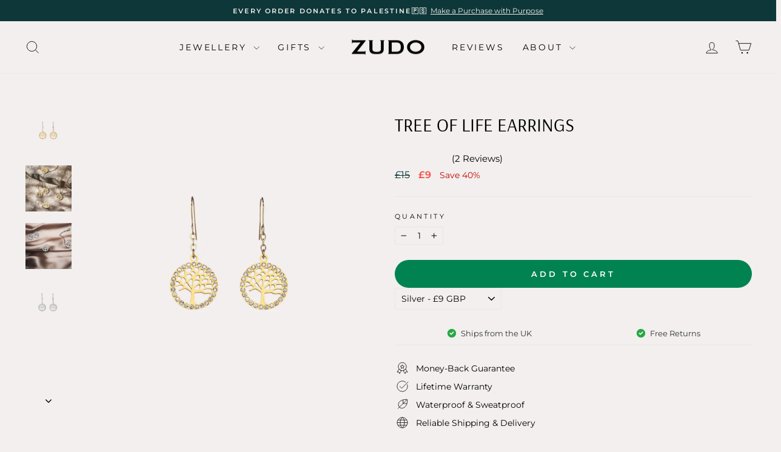

--- FILE ---
content_type: text/html; charset=utf-8
request_url: https://uk.zudo.co/products/tree-of-life-earrings
body_size: 44641
content:
<!doctype html>
<html class="no-js" lang="en" dir="ltr">
<head>
<link rel='preconnect dns-prefetch' href='https://api.config-security.com/' crossorigin />
<link rel='preconnect dns-prefetch' href='https://conf.config-security.com/' crossorigin />
<link rel='preconnect dns-prefetch' href='https://whale.camera/' crossorigin />



  <meta charset="utf-8">
  <meta http-equiv="X-UA-Compatible" content="IE=edge,chrome=1">
  <meta name="viewport" content="width=device-width,initial-scale=1">
  <meta name="theme-color" content="#018351">
  <link rel="canonical" href="https://uk.zudo.co/products/tree-of-life-earrings">
  <link rel="preconnect" href="https://cdn.shopify.com" crossorigin>
  <link rel="preconnect" href="https://fonts.shopifycdn.com" crossorigin>
  <link rel="dns-prefetch" href="https://productreviews.shopifycdn.com">
  <link rel="dns-prefetch" href="https://ajax.googleapis.com">
  <link rel="dns-prefetch" href="https://maps.googleapis.com">
  <link rel="dns-prefetch" href="https://maps.gstatic.com"><link rel="shortcut icon" href="//uk.zudo.co/cdn/shop/files/logo_32x32.png?v=1649985596" type="image/png" /><title>Tree of Life Earrings
&ndash; ZUDO-UK
</title>
<meta property="og:site_name" content="ZUDO-UK">
  <meta property="og:url" content="https://uk.zudo.co/products/tree-of-life-earrings">
  <meta property="og:title" content="Tree of Life Earrings">
  <meta property="og:type" content="product">
  <meta property="og:description" content="As part of our Growth Collection, this piece represents new beginnings, positive energy, and strength. Leaves, roots, and branches are all the result of years of slow, patient growth from a vulnerable little seed. Evolving though seasons of change, we will have periods where we will flourish beautifully, and periods where we will persevere during hard times - symbolizing a fresh new leaf turning over, allowing us to grow into the person we are meant to be. Wear this stunning 18k piece as a celebration of your growth, both past, and future. Product Details Crafted in 316L stainless steel This tailored plating ensures a rust-free, long-lasting timeless finish that won’t tarnish Hypoallergenic; safe for sensitive skin"><meta property="og:image" content="http://uk.zudo.co/cdn/shop/products/Treeoflife-earrings---G.jpg?v=1669050521">
    <meta property="og:image:secure_url" content="https://uk.zudo.co/cdn/shop/products/Treeoflife-earrings---G.jpg?v=1669050521">
    <meta property="og:image:width" content="2003">
    <meta property="og:image:height" content="2003"><meta name="twitter:site" content="@">
  <meta name="twitter:card" content="summary_large_image">
  <meta name="twitter:title" content="Tree of Life Earrings">
  <meta name="twitter:description" content="As part of our Growth Collection, this piece represents new beginnings, positive energy, and strength. Leaves, roots, and branches are all the result of years of slow, patient growth from a vulnerable little seed. Evolving though seasons of change, we will have periods where we will flourish beautifully, and periods where we will persevere during hard times - symbolizing a fresh new leaf turning over, allowing us to grow into the person we are meant to be. Wear this stunning 18k piece as a celebration of your growth, both past, and future. Product Details Crafted in 316L stainless steel This tailored plating ensures a rust-free, long-lasting timeless finish that won’t tarnish Hypoallergenic; safe for sensitive skin">





  <script type="text/javascript">cons<script type="text/javascript">const observer = new MutationObserver(e => { e.forEach(({ addedNodes: e }) => { e.forEach(e => { 1 === e.nodeType && "SCRIPT" === e.tagName && (e.innerHTML.includes("asyncLoad") && (e.innerHTML = e.innerHTML.replace("if(window.attachEvent)", "document.addEventListener('asyncLazyLoad',function(event){asyncLoad();});if(window.attachEvent)").replaceAll(", asyncLoad", ", function(){}")), e.innerHTML.includes("PreviewBarInjector") && (e.innerHTML = e.innerHTML.replace("DOMContentLoaded", "asyncLazyLoad")), (e.className == 'analytics') && (e.type = 'text/lazyload'),(e.src.includes("assets/storefront/features")||e.src.includes("assets/shopify_pay")||e.src.includes("connect.facebook.net"))&&(e.setAttribute("data-src", e.src), e.removeAttribute("src")))})})});observer.observe(document.documentElement,{childList:!0,subtree:!0})</script>
<script src="//cdn.shopify.com/s/files/1/0574/0809/4268/t/1/assets/webPixelsManager.js" type="text/javascript"></script>

<script src="//cdn.shopify.com/s/files/1/0644/2975/2553/t/2/assets/globo_cart_mobile.js" type="text/javascript"></script>
<script>
/* >> TriplePixel :: start*/
window.TriplePixelData={TripleName:"zudo-uk.myshopify.com",ver:"2.12",plat:"SHOPIFY",isHeadless:false},function(W,H,A,L,E,_,B,N){function O(U,T,P,H,R){void 0===R&&(R=!1),H=new XMLHttpRequest,P?(H.open("POST",U,!0),H.setRequestHeader("Content-Type","text/plain")):H.open("GET",U,!0),H.send(JSON.stringify(P||{})),H.onreadystatechange=function(){4===H.readyState&&200===H.status?(R=H.responseText,U.includes(".txt")?eval(R):P||(N[B]=R)):(299<H.status||H.status<200)&&T&&!R&&(R=!0,O(U,T-1,P))}}if(N=window,!N[H+"sn"]){N[H+"sn"]=1,L=function(){return Date.now().toString(36)+"_"+Math.random().toString(36)};try{A.setItem(H,1+(0|A.getItem(H)||0)),(E=JSON.parse(A.getItem(H+"U")||"[]")).push({u:location.href,r:document.referrer,t:Date.now(),id:L()}),A.setItem(H+"U",JSON.stringify(E))}catch(e){}var i,m,p;A.getItem('"!nC`')||(_=A,A=N,A[H]||(E=A[H]=function(t,e,a){return void 0===a&&(a=[]),"State"==t?E.s:(W=L(),(E._q=E._q||[]).push([W,t,e].concat(a)),W)},E.s="Installed",E._q=[],E.ch=W,B="configSecurityConfModel",N[B]=1,O("https://conf.config-security.com/model",5),i=L(),m=A[atob("c2NyZWVu")],_.setItem("di_pmt_wt",i),p={id:i,action:"profile",avatar:_.getItem("auth-security_rand_salt_"),time:m[atob("d2lkdGg=")]+":"+m[atob("aGVpZ2h0")],host:A.TriplePixelData.TripleName,plat:A.TriplePixelData.plat,url:window.location.href,ref:document.referrer,ver:A.TriplePixelData.ver},O("https://api.config-security.com/event",5,p),O("https://whale.camera/live/dot.txt",5)))}}("","TriplePixel",localStorage);
/* << TriplePixel :: end*/
</script><style data-shopify>@font-face {
  font-family: Arsenal;
  font-weight: 400;
  font-style: normal;
  font-display: swap;
  src: url("//uk.zudo.co/cdn/fonts/arsenal/arsenal_n4.51305299cd12b61bc0400367405b80442269043d.woff2") format("woff2"),
       url("//uk.zudo.co/cdn/fonts/arsenal/arsenal_n4.93261dd112afca16489c9f1c0d423ccd8a12c0a3.woff") format("woff");
}

  @font-face {
  font-family: Montserrat;
  font-weight: 400;
  font-style: normal;
  font-display: swap;
  src: url("//uk.zudo.co/cdn/fonts/montserrat/montserrat_n4.81949fa0ac9fd2021e16436151e8eaa539321637.woff2") format("woff2"),
       url("//uk.zudo.co/cdn/fonts/montserrat/montserrat_n4.a6c632ca7b62da89c3594789ba828388aac693fe.woff") format("woff");
}


  @font-face {
  font-family: Montserrat;
  font-weight: 600;
  font-style: normal;
  font-display: swap;
  src: url("//uk.zudo.co/cdn/fonts/montserrat/montserrat_n6.1326b3e84230700ef15b3a29fb520639977513e0.woff2") format("woff2"),
       url("//uk.zudo.co/cdn/fonts/montserrat/montserrat_n6.652f051080eb14192330daceed8cd53dfdc5ead9.woff") format("woff");
}

  @font-face {
  font-family: Montserrat;
  font-weight: 400;
  font-style: italic;
  font-display: swap;
  src: url("//uk.zudo.co/cdn/fonts/montserrat/montserrat_i4.5a4ea298b4789e064f62a29aafc18d41f09ae59b.woff2") format("woff2"),
       url("//uk.zudo.co/cdn/fonts/montserrat/montserrat_i4.072b5869c5e0ed5b9d2021e4c2af132e16681ad2.woff") format("woff");
}

  @font-face {
  font-family: Montserrat;
  font-weight: 600;
  font-style: italic;
  font-display: swap;
  src: url("//uk.zudo.co/cdn/fonts/montserrat/montserrat_i6.e90155dd2f004112a61c0322d66d1f59dadfa84b.woff2") format("woff2"),
       url("//uk.zudo.co/cdn/fonts/montserrat/montserrat_i6.41470518d8e9d7f1bcdd29a447c2397e5393943f.woff") format("woff");
}

</style><meta name="description" content="As part of our Growth Collection, this piece represents new beginnings, positive energy, and strength. Leaves, roots, and branches are all the result of years of slow, patient growth from a vulnerable little seed. Evolving though seasons of change, we will have periods where we will flourish beautifully, and periods where we will persevere during hard times - symbolizing a fresh new leaf turning over, allowing us to grow into the person we are meant to be. Wear this stunning 18k piece as a celebration of your growth, both past, and future. Product Details Crafted in 316L stainless steel This tailored plating ensures a rust-free, long-lasting timeless finish that won’t tarnish Hypoallergenic; safe for sensitive skin"><link href="//uk.zudo.co/cdn/shop/t/23/assets/theme.css?v=127605582230793935141757997228" rel="stylesheet" type="text/css" media="all" />
<style data-shopify>:root {
    --typeHeaderPrimary: Arsenal;
    --typeHeaderFallback: sans-serif;
    --typeHeaderSize: 36px;
    --typeHeaderWeight: 400;
    --typeHeaderLineHeight: 1;
    --typeHeaderSpacing: 0.0em;

    --typeBasePrimary:Montserrat;
    --typeBaseFallback:sans-serif;
    --typeBaseSize: 14px;
    --typeBaseWeight: 400;
    --typeBaseSpacing: 0.0em;
    --typeBaseLineHeight: 1.3;
    --typeBaselineHeightMinus01: 1.2;

    --typeCollectionTitle: 20px;

    --iconWeight: 2px;
    --iconLinecaps: miter;

    
        --buttonRadius: 50px;
    

    --colorGridOverlayOpacity: 0.08;
    }

    .placeholder-content {
    background-image: linear-gradient(100deg, #f2efee 40%, #ebe7e5 63%, #f2efee 79%);
    }</style><script>
    document.documentElement.className = document.documentElement.className.replace('no-js', 'js');

    window.theme = window.theme || {};
    theme.routes = {
      home: "/",
      cart: "/cart.js",
      cartPage: "/cart",
      cartAdd: "/cart/add.js",
      cartChange: "/cart/change.js",
      search: "/search",
      predictiveSearch: "/search/suggest"
    };
    theme.strings = {
      soldOut: "Sold Out",
      unavailable: "Unavailable",
      inStockLabel: "In stock, ready to ship",
      oneStockLabel: "Low stock - [count] item left",
      otherStockLabel: "Low stock - [count] items left",
      willNotShipUntil: "Ready to ship [date]",
      willBeInStockAfter: "Back in stock [date]",
      waitingForStock: "Inventory on the way",
      savePrice: "Save [saved_amount]",
      cartEmpty: "Your cart is currently empty.",
      cartTermsConfirmation: "You must agree with the terms and conditions of sales to check out",
      searchCollections: "Collections",
      searchPages: "Pages",
      searchArticles: "Articles",
      productFrom: "from ",
      maxQuantity: "You can only have [quantity] of [title] in your cart."
    };
    theme.settings = {
      cartType: "page",
      isCustomerTemplate: false,
      moneyFormat: "\u003cspan class=money\u003e£{{amount_no_decimals}}\u003c\/span\u003e",
      saveType: "percent",
      productImageSize: "natural",
      productImageCover: false,
      predictiveSearch: true,
      predictiveSearchType: null,
      predictiveSearchVendor: false,
      predictiveSearchPrice: true,
      quickView: false,
      themeName: 'Impulse',
      themeVersion: "7.4.0"
    };
  </script>

  <script>window.performance && window.performance.mark && window.performance.mark('shopify.content_for_header.start');</script><meta id="shopify-digital-wallet" name="shopify-digital-wallet" content="/63804899558/digital_wallets/dialog">
<meta name="shopify-checkout-api-token" content="35cdbbcddbbfb238a91df0786d6712f8">
<meta id="in-context-paypal-metadata" data-shop-id="63804899558" data-venmo-supported="false" data-environment="production" data-locale="en_US" data-paypal-v4="true" data-currency="GBP">
<link rel="alternate" type="application/json+oembed" href="https://uk.zudo.co/products/tree-of-life-earrings.oembed">
<script async="async" src="/checkouts/internal/preloads.js?locale=en-GB"></script>
<link rel="preconnect" href="https://shop.app" crossorigin="anonymous">
<script async="async" src="https://shop.app/checkouts/internal/preloads.js?locale=en-GB&shop_id=63804899558" crossorigin="anonymous"></script>
<script id="apple-pay-shop-capabilities" type="application/json">{"shopId":63804899558,"countryCode":"US","currencyCode":"GBP","merchantCapabilities":["supports3DS"],"merchantId":"gid:\/\/shopify\/Shop\/63804899558","merchantName":"ZUDO-UK","requiredBillingContactFields":["postalAddress","email","phone"],"requiredShippingContactFields":["postalAddress","email","phone"],"shippingType":"shipping","supportedNetworks":["visa","masterCard","amex","discover","elo","jcb"],"total":{"type":"pending","label":"ZUDO-UK","amount":"1.00"},"shopifyPaymentsEnabled":true,"supportsSubscriptions":true}</script>
<script id="shopify-features" type="application/json">{"accessToken":"35cdbbcddbbfb238a91df0786d6712f8","betas":["rich-media-storefront-analytics"],"domain":"uk.zudo.co","predictiveSearch":true,"shopId":63804899558,"locale":"en"}</script>
<script>var Shopify = Shopify || {};
Shopify.shop = "zudo-uk.myshopify.com";
Shopify.locale = "en";
Shopify.currency = {"active":"GBP","rate":"1.0"};
Shopify.country = "GB";
Shopify.theme = {"name":"ZUDO UK | ECOM Swift (OPTIMIZATION)","id":137667674342,"schema_name":"Impulse","schema_version":"7.4.0","theme_store_id":null,"role":"main"};
Shopify.theme.handle = "null";
Shopify.theme.style = {"id":null,"handle":null};
Shopify.cdnHost = "uk.zudo.co/cdn";
Shopify.routes = Shopify.routes || {};
Shopify.routes.root = "/";</script>
<script type="module">!function(o){(o.Shopify=o.Shopify||{}).modules=!0}(window);</script>
<script>!function(o){function n(){var o=[];function n(){o.push(Array.prototype.slice.apply(arguments))}return n.q=o,n}var t=o.Shopify=o.Shopify||{};t.loadFeatures=n(),t.autoloadFeatures=n()}(window);</script>
<script>
  window.ShopifyPay = window.ShopifyPay || {};
  window.ShopifyPay.apiHost = "shop.app\/pay";
  window.ShopifyPay.redirectState = null;
</script>
<script id="shop-js-analytics" type="application/json">{"pageType":"product"}</script>
<script defer="defer" async type="module" src="//uk.zudo.co/cdn/shopifycloud/shop-js/modules/v2/client.init-shop-cart-sync_BT-GjEfc.en.esm.js"></script>
<script defer="defer" async type="module" src="//uk.zudo.co/cdn/shopifycloud/shop-js/modules/v2/chunk.common_D58fp_Oc.esm.js"></script>
<script defer="defer" async type="module" src="//uk.zudo.co/cdn/shopifycloud/shop-js/modules/v2/chunk.modal_xMitdFEc.esm.js"></script>
<script type="module">
  await import("//uk.zudo.co/cdn/shopifycloud/shop-js/modules/v2/client.init-shop-cart-sync_BT-GjEfc.en.esm.js");
await import("//uk.zudo.co/cdn/shopifycloud/shop-js/modules/v2/chunk.common_D58fp_Oc.esm.js");
await import("//uk.zudo.co/cdn/shopifycloud/shop-js/modules/v2/chunk.modal_xMitdFEc.esm.js");

  window.Shopify.SignInWithShop?.initShopCartSync?.({"fedCMEnabled":true,"windoidEnabled":true});

</script>
<script>
  window.Shopify = window.Shopify || {};
  if (!window.Shopify.featureAssets) window.Shopify.featureAssets = {};
  window.Shopify.featureAssets['shop-js'] = {"shop-cart-sync":["modules/v2/client.shop-cart-sync_DZOKe7Ll.en.esm.js","modules/v2/chunk.common_D58fp_Oc.esm.js","modules/v2/chunk.modal_xMitdFEc.esm.js"],"init-fed-cm":["modules/v2/client.init-fed-cm_B6oLuCjv.en.esm.js","modules/v2/chunk.common_D58fp_Oc.esm.js","modules/v2/chunk.modal_xMitdFEc.esm.js"],"shop-cash-offers":["modules/v2/client.shop-cash-offers_D2sdYoxE.en.esm.js","modules/v2/chunk.common_D58fp_Oc.esm.js","modules/v2/chunk.modal_xMitdFEc.esm.js"],"shop-login-button":["modules/v2/client.shop-login-button_QeVjl5Y3.en.esm.js","modules/v2/chunk.common_D58fp_Oc.esm.js","modules/v2/chunk.modal_xMitdFEc.esm.js"],"pay-button":["modules/v2/client.pay-button_DXTOsIq6.en.esm.js","modules/v2/chunk.common_D58fp_Oc.esm.js","modules/v2/chunk.modal_xMitdFEc.esm.js"],"shop-button":["modules/v2/client.shop-button_DQZHx9pm.en.esm.js","modules/v2/chunk.common_D58fp_Oc.esm.js","modules/v2/chunk.modal_xMitdFEc.esm.js"],"avatar":["modules/v2/client.avatar_BTnouDA3.en.esm.js"],"init-windoid":["modules/v2/client.init-windoid_CR1B-cfM.en.esm.js","modules/v2/chunk.common_D58fp_Oc.esm.js","modules/v2/chunk.modal_xMitdFEc.esm.js"],"init-shop-for-new-customer-accounts":["modules/v2/client.init-shop-for-new-customer-accounts_C_vY_xzh.en.esm.js","modules/v2/client.shop-login-button_QeVjl5Y3.en.esm.js","modules/v2/chunk.common_D58fp_Oc.esm.js","modules/v2/chunk.modal_xMitdFEc.esm.js"],"init-shop-email-lookup-coordinator":["modules/v2/client.init-shop-email-lookup-coordinator_BI7n9ZSv.en.esm.js","modules/v2/chunk.common_D58fp_Oc.esm.js","modules/v2/chunk.modal_xMitdFEc.esm.js"],"init-shop-cart-sync":["modules/v2/client.init-shop-cart-sync_BT-GjEfc.en.esm.js","modules/v2/chunk.common_D58fp_Oc.esm.js","modules/v2/chunk.modal_xMitdFEc.esm.js"],"shop-toast-manager":["modules/v2/client.shop-toast-manager_DiYdP3xc.en.esm.js","modules/v2/chunk.common_D58fp_Oc.esm.js","modules/v2/chunk.modal_xMitdFEc.esm.js"],"init-customer-accounts":["modules/v2/client.init-customer-accounts_D9ZNqS-Q.en.esm.js","modules/v2/client.shop-login-button_QeVjl5Y3.en.esm.js","modules/v2/chunk.common_D58fp_Oc.esm.js","modules/v2/chunk.modal_xMitdFEc.esm.js"],"init-customer-accounts-sign-up":["modules/v2/client.init-customer-accounts-sign-up_iGw4briv.en.esm.js","modules/v2/client.shop-login-button_QeVjl5Y3.en.esm.js","modules/v2/chunk.common_D58fp_Oc.esm.js","modules/v2/chunk.modal_xMitdFEc.esm.js"],"shop-follow-button":["modules/v2/client.shop-follow-button_CqMgW2wH.en.esm.js","modules/v2/chunk.common_D58fp_Oc.esm.js","modules/v2/chunk.modal_xMitdFEc.esm.js"],"checkout-modal":["modules/v2/client.checkout-modal_xHeaAweL.en.esm.js","modules/v2/chunk.common_D58fp_Oc.esm.js","modules/v2/chunk.modal_xMitdFEc.esm.js"],"shop-login":["modules/v2/client.shop-login_D91U-Q7h.en.esm.js","modules/v2/chunk.common_D58fp_Oc.esm.js","modules/v2/chunk.modal_xMitdFEc.esm.js"],"lead-capture":["modules/v2/client.lead-capture_BJmE1dJe.en.esm.js","modules/v2/chunk.common_D58fp_Oc.esm.js","modules/v2/chunk.modal_xMitdFEc.esm.js"],"payment-terms":["modules/v2/client.payment-terms_Ci9AEqFq.en.esm.js","modules/v2/chunk.common_D58fp_Oc.esm.js","modules/v2/chunk.modal_xMitdFEc.esm.js"]};
</script>
<script>(function() {
  var isLoaded = false;
  function asyncLoad() {
    if (isLoaded) return;
    isLoaded = true;
    var urls = ["\/\/d1liekpayvooaz.cloudfront.net\/apps\/customizery\/customizery.js?shop=zudo-uk.myshopify.com","https:\/\/intg.snapchat.com\/shopify\/shopify-scevent-init.js?id=8b98b2ae-ceae-4a22-8bca-1d6d9f4058eb\u0026shop=zudo-uk.myshopify.com","https:\/\/cdn-loyalty.yotpo.com\/loader\/2bsgDO9mbefYPCg6rTuMDA.js?shop=zudo-uk.myshopify.com","https:\/\/reconvert-cdn.com\/assets\/js\/store_reconvert_node.js?v=2\u0026scid=MzU0ZmI3YTAzZmVkZTYwMDBhZmY1ODZjMjU4NTYyYmMuYTcwNzFiZjQ0OTgxYTU2YjcxNDczOTBjYWZkNDNjZjI=\u0026shop=zudo-uk.myshopify.com","https:\/\/reconvert-cdn.com\/assets\/js\/store_reconvert_node.js?v=2\u0026scid=NzMzN2VjYzQ3NTdkMDdjMjAzNzAzZGMyODQ0OWQ4YjAuYTM0ZjQ2ZWNmZjFkOTAwNDkxY2VmNzU2YzJkN2Y3Y2M=\u0026shop=zudo-uk.myshopify.com","https:\/\/api.omappapi.com\/shopify\/embed\/?shop=zudo-uk.myshopify.com","\/\/d1liekpayvooaz.cloudfront.net\/apps\/uploadery\/uploadery.js?shop=zudo-uk.myshopify.com"];
    for (var i = 0; i < urls.length; i++) {
      var s = document.createElement('script');
      s.type = 'text/javascript';
      s.async = true;
      s.src = urls[i];
      var x = document.getElementsByTagName('script')[0];
      x.parentNode.insertBefore(s, x);
    }
  };
  if(window.attachEvent) {
    window.attachEvent('onload', asyncLoad);
  } else {
    window.addEventListener('load', asyncLoad, false);
  }
})();</script>
<script id="__st">var __st={"a":63804899558,"offset":-18000,"reqid":"d5fc6b8d-b537-4ba8-8865-14ae88d065d6-1769168466","pageurl":"uk.zudo.co\/products\/tree-of-life-earrings","u":"43c016c97c2e","p":"product","rtyp":"product","rid":7738790183142};</script>
<script>window.ShopifyPaypalV4VisibilityTracking = true;</script>
<script id="captcha-bootstrap">!function(){'use strict';const t='contact',e='account',n='new_comment',o=[[t,t],['blogs',n],['comments',n],[t,'customer']],c=[[e,'customer_login'],[e,'guest_login'],[e,'recover_customer_password'],[e,'create_customer']],r=t=>t.map((([t,e])=>`form[action*='/${t}']:not([data-nocaptcha='true']) input[name='form_type'][value='${e}']`)).join(','),a=t=>()=>t?[...document.querySelectorAll(t)].map((t=>t.form)):[];function s(){const t=[...o],e=r(t);return a(e)}const i='password',u='form_key',d=['recaptcha-v3-token','g-recaptcha-response','h-captcha-response',i],f=()=>{try{return window.sessionStorage}catch{return}},m='__shopify_v',_=t=>t.elements[u];function p(t,e,n=!1){try{const o=window.sessionStorage,c=JSON.parse(o.getItem(e)),{data:r}=function(t){const{data:e,action:n}=t;return t[m]||n?{data:e,action:n}:{data:t,action:n}}(c);for(const[e,n]of Object.entries(r))t.elements[e]&&(t.elements[e].value=n);n&&o.removeItem(e)}catch(o){console.error('form repopulation failed',{error:o})}}const l='form_type',E='cptcha';function T(t){t.dataset[E]=!0}const w=window,h=w.document,L='Shopify',v='ce_forms',y='captcha';let A=!1;((t,e)=>{const n=(g='f06e6c50-85a8-45c8-87d0-21a2b65856fe',I='https://cdn.shopify.com/shopifycloud/storefront-forms-hcaptcha/ce_storefront_forms_captcha_hcaptcha.v1.5.2.iife.js',D={infoText:'Protected by hCaptcha',privacyText:'Privacy',termsText:'Terms'},(t,e,n)=>{const o=w[L][v],c=o.bindForm;if(c)return c(t,g,e,D).then(n);var r;o.q.push([[t,g,e,D],n]),r=I,A||(h.body.append(Object.assign(h.createElement('script'),{id:'captcha-provider',async:!0,src:r})),A=!0)});var g,I,D;w[L]=w[L]||{},w[L][v]=w[L][v]||{},w[L][v].q=[],w[L][y]=w[L][y]||{},w[L][y].protect=function(t,e){n(t,void 0,e),T(t)},Object.freeze(w[L][y]),function(t,e,n,w,h,L){const[v,y,A,g]=function(t,e,n){const i=e?o:[],u=t?c:[],d=[...i,...u],f=r(d),m=r(i),_=r(d.filter((([t,e])=>n.includes(e))));return[a(f),a(m),a(_),s()]}(w,h,L),I=t=>{const e=t.target;return e instanceof HTMLFormElement?e:e&&e.form},D=t=>v().includes(t);t.addEventListener('submit',(t=>{const e=I(t);if(!e)return;const n=D(e)&&!e.dataset.hcaptchaBound&&!e.dataset.recaptchaBound,o=_(e),c=g().includes(e)&&(!o||!o.value);(n||c)&&t.preventDefault(),c&&!n&&(function(t){try{if(!f())return;!function(t){const e=f();if(!e)return;const n=_(t);if(!n)return;const o=n.value;o&&e.removeItem(o)}(t);const e=Array.from(Array(32),(()=>Math.random().toString(36)[2])).join('');!function(t,e){_(t)||t.append(Object.assign(document.createElement('input'),{type:'hidden',name:u})),t.elements[u].value=e}(t,e),function(t,e){const n=f();if(!n)return;const o=[...t.querySelectorAll(`input[type='${i}']`)].map((({name:t})=>t)),c=[...d,...o],r={};for(const[a,s]of new FormData(t).entries())c.includes(a)||(r[a]=s);n.setItem(e,JSON.stringify({[m]:1,action:t.action,data:r}))}(t,e)}catch(e){console.error('failed to persist form',e)}}(e),e.submit())}));const S=(t,e)=>{t&&!t.dataset[E]&&(n(t,e.some((e=>e===t))),T(t))};for(const o of['focusin','change'])t.addEventListener(o,(t=>{const e=I(t);D(e)&&S(e,y())}));const B=e.get('form_key'),M=e.get(l),P=B&&M;t.addEventListener('DOMContentLoaded',(()=>{const t=y();if(P)for(const e of t)e.elements[l].value===M&&p(e,B);[...new Set([...A(),...v().filter((t=>'true'===t.dataset.shopifyCaptcha))])].forEach((e=>S(e,t)))}))}(h,new URLSearchParams(w.location.search),n,t,e,['guest_login'])})(!0,!0)}();</script>
<script integrity="sha256-4kQ18oKyAcykRKYeNunJcIwy7WH5gtpwJnB7kiuLZ1E=" data-source-attribution="shopify.loadfeatures" defer="defer" src="//uk.zudo.co/cdn/shopifycloud/storefront/assets/storefront/load_feature-a0a9edcb.js" crossorigin="anonymous"></script>
<script crossorigin="anonymous" defer="defer" src="//uk.zudo.co/cdn/shopifycloud/storefront/assets/shopify_pay/storefront-65b4c6d7.js?v=20250812"></script>
<script data-source-attribution="shopify.dynamic_checkout.dynamic.init">var Shopify=Shopify||{};Shopify.PaymentButton=Shopify.PaymentButton||{isStorefrontPortableWallets:!0,init:function(){window.Shopify.PaymentButton.init=function(){};var t=document.createElement("script");t.src="https://uk.zudo.co/cdn/shopifycloud/portable-wallets/latest/portable-wallets.en.js",t.type="module",document.head.appendChild(t)}};
</script>
<script data-source-attribution="shopify.dynamic_checkout.buyer_consent">
  function portableWalletsHideBuyerConsent(e){var t=document.getElementById("shopify-buyer-consent"),n=document.getElementById("shopify-subscription-policy-button");t&&n&&(t.classList.add("hidden"),t.setAttribute("aria-hidden","true"),n.removeEventListener("click",e))}function portableWalletsShowBuyerConsent(e){var t=document.getElementById("shopify-buyer-consent"),n=document.getElementById("shopify-subscription-policy-button");t&&n&&(t.classList.remove("hidden"),t.removeAttribute("aria-hidden"),n.addEventListener("click",e))}window.Shopify?.PaymentButton&&(window.Shopify.PaymentButton.hideBuyerConsent=portableWalletsHideBuyerConsent,window.Shopify.PaymentButton.showBuyerConsent=portableWalletsShowBuyerConsent);
</script>
<script data-source-attribution="shopify.dynamic_checkout.cart.bootstrap">document.addEventListener("DOMContentLoaded",(function(){function t(){return document.querySelector("shopify-accelerated-checkout-cart, shopify-accelerated-checkout")}if(t())Shopify.PaymentButton.init();else{new MutationObserver((function(e,n){t()&&(Shopify.PaymentButton.init(),n.disconnect())})).observe(document.body,{childList:!0,subtree:!0})}}));
</script>
<link id="shopify-accelerated-checkout-styles" rel="stylesheet" media="screen" href="https://uk.zudo.co/cdn/shopifycloud/portable-wallets/latest/accelerated-checkout-backwards-compat.css" crossorigin="anonymous">
<style id="shopify-accelerated-checkout-cart">
        #shopify-buyer-consent {
  margin-top: 1em;
  display: inline-block;
  width: 100%;
}

#shopify-buyer-consent.hidden {
  display: none;
}

#shopify-subscription-policy-button {
  background: none;
  border: none;
  padding: 0;
  text-decoration: underline;
  font-size: inherit;
  cursor: pointer;
}

#shopify-subscription-policy-button::before {
  box-shadow: none;
}

      </style>

<script>window.performance && window.performance.mark && window.performance.mark('shopify.content_for_header.end');</script>

  <script src="//uk.zudo.co/cdn/shop/t/23/assets/vendor-scripts-v11.js" defer="defer"></script><script src="//uk.zudo.co/cdn/shop/t/23/assets/theme.js?v=66447858802808184731699447114" defer="defer"></script>




<script> 
  window.Shoppad = window.Shoppad || {},
  window.Shoppad.apps = window.Shoppad.apps || {},
  window.Shoppad.apps.infiniteoptions = window.Shoppad.apps.infiniteoptions || {},
  window.Shoppad.apps.infiniteoptions.validateType = 'overlay';
</script>
    

<style>
  div.essential_countdown_annoucement_bar_wrapper.countdown_annoucement_bar_wrapper_clq1b48ym4456661jwfav648ys9.bottom_page{
    z-index: 99!important;
  }
</style>


















<!-- BEGIN app block: shopify://apps/klaviyo-email-marketing-sms/blocks/klaviyo-onsite-embed/2632fe16-c075-4321-a88b-50b567f42507 -->












  <script async src="https://static.klaviyo.com/onsite/js/X4NwSq/klaviyo.js?company_id=X4NwSq"></script>
  <script>!function(){if(!window.klaviyo){window._klOnsite=window._klOnsite||[];try{window.klaviyo=new Proxy({},{get:function(n,i){return"push"===i?function(){var n;(n=window._klOnsite).push.apply(n,arguments)}:function(){for(var n=arguments.length,o=new Array(n),w=0;w<n;w++)o[w]=arguments[w];var t="function"==typeof o[o.length-1]?o.pop():void 0,e=new Promise((function(n){window._klOnsite.push([i].concat(o,[function(i){t&&t(i),n(i)}]))}));return e}}})}catch(n){window.klaviyo=window.klaviyo||[],window.klaviyo.push=function(){var n;(n=window._klOnsite).push.apply(n,arguments)}}}}();</script>

  
    <script id="viewed_product">
      if (item == null) {
        var _learnq = _learnq || [];

        var MetafieldReviews = null
        var MetafieldYotpoRating = null
        var MetafieldYotpoCount = null
        var MetafieldLooxRating = null
        var MetafieldLooxCount = null
        var okendoProduct = null
        var okendoProductReviewCount = null
        var okendoProductReviewAverageValue = null
        try {
          // The following fields are used for Customer Hub recently viewed in order to add reviews.
          // This information is not part of __kla_viewed. Instead, it is part of __kla_viewed_reviewed_items
          MetafieldReviews = {"rating":{"scale_min":"1.0","scale_max":"5.0","value":"5.0"},"rating_count":2};
          MetafieldYotpoRating = null
          MetafieldYotpoCount = null
          MetafieldLooxRating = null
          MetafieldLooxCount = null

          okendoProduct = {"reviewCount":2,"reviewAverageValue":"5.0"}
          // If the okendo metafield is not legacy, it will error, which then requires the new json formatted data
          if (okendoProduct && 'error' in okendoProduct) {
            okendoProduct = null
          }
          okendoProductReviewCount = okendoProduct ? okendoProduct.reviewCount : null
          okendoProductReviewAverageValue = okendoProduct ? okendoProduct.reviewAverageValue : null
        } catch (error) {
          console.error('Error in Klaviyo onsite reviews tracking:', error);
        }

        var item = {
          Name: "Tree of Life Earrings",
          ProductID: 7738790183142,
          Categories: ["All over $3 excluding Navidium","Earrings","Gifts","Growth","Women","ZUDO Sale"],
          ImageURL: "https://uk.zudo.co/cdn/shop/products/Treeoflife-earrings---G_grande.jpg?v=1669050521",
          URL: "https://uk.zudo.co/products/tree-of-life-earrings",
          Brand: "ZUDO",
          Price: "£9",
          Value: "9",
          CompareAtPrice: "£15"
        };
        _learnq.push(['track', 'Viewed Product', item]);
        _learnq.push(['trackViewedItem', {
          Title: item.Name,
          ItemId: item.ProductID,
          Categories: item.Categories,
          ImageUrl: item.ImageURL,
          Url: item.URL,
          Metadata: {
            Brand: item.Brand,
            Price: item.Price,
            Value: item.Value,
            CompareAtPrice: item.CompareAtPrice
          },
          metafields:{
            reviews: MetafieldReviews,
            yotpo:{
              rating: MetafieldYotpoRating,
              count: MetafieldYotpoCount,
            },
            loox:{
              rating: MetafieldLooxRating,
              count: MetafieldLooxCount,
            },
            okendo: {
              rating: okendoProductReviewAverageValue,
              count: okendoProductReviewCount,
            }
          }
        }]);
      }
    </script>
  




  <script>
    window.klaviyoReviewsProductDesignMode = false
  </script>



  <!-- BEGIN app snippet: customer-hub-data --><script>
  if (!window.customerHub) {
    window.customerHub = {};
  }
  window.customerHub.storefrontRoutes = {
    login: "/account/login?return_url=%2F%23k-hub",
    register: "/account/register?return_url=%2F%23k-hub",
    logout: "/account/logout",
    profile: "/account",
    addresses: "/account/addresses",
  };
  
  window.customerHub.userId = null;
  
  window.customerHub.storeDomain = "zudo-uk.myshopify.com";

  
    window.customerHub.activeProduct = {
      name: "Tree of Life Earrings",
      category: null,
      imageUrl: "https://uk.zudo.co/cdn/shop/products/Treeoflife-earrings---G_grande.jpg?v=1669050521",
      id: "7738790183142",
      link: "https://uk.zudo.co/products/tree-of-life-earrings",
      variants: [
        
          {
            id: "42797265813734",
            
            imageUrl: "https://uk.zudo.co/cdn/shop/products/Treeoflife-earrings---G.jpg?v=1669050521&width=500",
            
            price: "900",
            currency: "GBP",
            availableForSale: false,
            title: "18K Gold",
          },
        
          {
            id: "42797265846502",
            
            imageUrl: "https://uk.zudo.co/cdn/shop/products/Treeoflife-earrings---S.jpg?v=1669050521&width=500",
            
            price: "900",
            currency: "GBP",
            availableForSale: true,
            title: "Silver",
          },
        
      ],
    };
    window.customerHub.activeProduct.variants.forEach((variant) => {
        
        variant.price = `${variant.price.slice(0, -2)}.${variant.price.slice(-2)}`;
    });
  

  
    window.customerHub.storeLocale = {
        currentLanguage: 'en',
        currentCountry: 'GB',
        availableLanguages: [
          
            {
              iso_code: 'en',
              endonym_name: 'English'
            }
          
        ],
        availableCountries: [
          
            {
              iso_code: 'GB',
              name: 'United Kingdom',
              currency_code: 'GBP'
            }
          
        ]
    };
  
</script>
<!-- END app snippet -->





<!-- END app block --><!-- BEGIN app block: shopify://apps/monster-cart-upsell-free-gifts/blocks/app-embed/a1b8e58a-bf1d-4e0f-8768-a387c3f643c0 --><script>  
  window.mu_version = 1.8
  
      window.mu_product = {
        ...{"id":7738790183142,"title":"Tree of Life Earrings","handle":"tree-of-life-earrings","description":"\u003cp\u003eAs part of our\u003cspan\u003e \u003c\/span\u003e\u003cstrong\u003eGrowth Collection\u003c\/strong\u003e, this piece represents new beginnings, positive energy, and strength. Leaves, roots, and branches are all the result of years of slow, patient growth from a vulnerable little seed.\u003c\/p\u003e\n\u003cp\u003eEvolving though seasons of change, we will have periods where we will flourish beautifully, and periods where we will persevere during hard times - symbolizing a fresh new leaf turning over, allowing us to grow into the person we are meant to be.\u003c\/p\u003e\n\u003cp\u003eWear this stunning 18k piece as a celebration of your growth, both past, and future.\u003c\/p\u003e\n\u003cul\u003e\u003c\/ul\u003e","published_at":"2022-11-21T12:08:38-05:00","created_at":"2022-04-14T11:00:23-04:00","vendor":"ZUDO","type":"Earrings","tags":["addgiftbox","BFCM","BFCMSALEPAGEPRODUCTS","Collections_Earrings","collections_growth","Collections_Mothers Day","collections_mothersday","Collections_Women","custom-filter-earrings","CustomGiftNote","Discount","Earring","Earrings","gift_her","gifts_friends","gifts_her","gifts_kids","gifts_parents","Most Popular","non-clearance","Women"],"price":900,"price_min":900,"price_max":900,"available":true,"price_varies":false,"compare_at_price":1500,"compare_at_price_min":1500,"compare_at_price_max":1500,"compare_at_price_varies":false,"variants":[{"id":42797265813734,"title":"18K Gold","option1":"18K Gold","option2":null,"option3":null,"sku":"E-1-00350-G","requires_shipping":true,"taxable":true,"featured_image":{"id":38765156073702,"product_id":7738790183142,"position":1,"created_at":"2022-11-21T12:08:41-05:00","updated_at":"2022-11-21T12:08:41-05:00","alt":"Tree-of-life-earrings-gold","width":2003,"height":2003,"src":"\/\/uk.zudo.co\/cdn\/shop\/products\/Treeoflife-earrings---G.jpg?v=1669050521","variant_ids":[42797265813734]},"available":false,"name":"Tree of Life Earrings - 18K Gold","public_title":"18K Gold","options":["18K Gold"],"price":900,"weight":9,"compare_at_price":1500,"inventory_management":"shopify","barcode":"","featured_media":{"alt":"Tree-of-life-earrings-gold","id":31355012448486,"position":1,"preview_image":{"aspect_ratio":1.0,"height":2003,"width":2003,"src":"\/\/uk.zudo.co\/cdn\/shop\/products\/Treeoflife-earrings---G.jpg?v=1669050521"}},"requires_selling_plan":false,"selling_plan_allocations":[]},{"id":42797265846502,"title":"Silver","option1":"Silver","option2":null,"option3":null,"sku":"E-1-00350-S","requires_shipping":true,"taxable":true,"featured_image":{"id":38765156172006,"product_id":7738790183142,"position":4,"created_at":"2022-11-21T12:08:41-05:00","updated_at":"2022-11-21T12:08:41-05:00","alt":"tree-of-life-earrings-silver","width":1946,"height":1946,"src":"\/\/uk.zudo.co\/cdn\/shop\/products\/Treeoflife-earrings---S.jpg?v=1669050521","variant_ids":[42797265846502]},"available":true,"name":"Tree of Life Earrings - Silver","public_title":"Silver","options":["Silver"],"price":900,"weight":9,"compare_at_price":1500,"inventory_management":"shopify","barcode":"","featured_media":{"alt":"tree-of-life-earrings-silver","id":31355012546790,"position":4,"preview_image":{"aspect_ratio":1.0,"height":1946,"width":1946,"src":"\/\/uk.zudo.co\/cdn\/shop\/products\/Treeoflife-earrings---S.jpg?v=1669050521"}},"requires_selling_plan":false,"selling_plan_allocations":[]}],"images":["\/\/uk.zudo.co\/cdn\/shop\/products\/Treeoflife-earrings---G.jpg?v=1669050521","\/\/uk.zudo.co\/cdn\/shop\/products\/Tree-of-life-collection-_-4-pieces_---G---LV2_c2b99d6f-48da-4e1f-a007-f8ee6ad05fa8.jpg?v=1669050521","\/\/uk.zudo.co\/cdn\/shop\/products\/Tree-of-life-collection-_-4-pieces_---S---LV1_be6cddad-642a-40c1-b803-afcbbdce1594.jpg?v=1669050521","\/\/uk.zudo.co\/cdn\/shop\/products\/Treeoflife-earrings---S.jpg?v=1669050521"],"featured_image":"\/\/uk.zudo.co\/cdn\/shop\/products\/Treeoflife-earrings---G.jpg?v=1669050521","options":["Color"],"media":[{"alt":"Tree-of-life-earrings-gold","id":31355012448486,"position":1,"preview_image":{"aspect_ratio":1.0,"height":2003,"width":2003,"src":"\/\/uk.zudo.co\/cdn\/shop\/products\/Treeoflife-earrings---G.jpg?v=1669050521"},"aspect_ratio":1.0,"height":2003,"media_type":"image","src":"\/\/uk.zudo.co\/cdn\/shop\/products\/Treeoflife-earrings---G.jpg?v=1669050521","width":2003},{"alt":"Tree-of-life-collection","id":31355012481254,"position":2,"preview_image":{"aspect_ratio":1.0,"height":1378,"width":1378,"src":"\/\/uk.zudo.co\/cdn\/shop\/products\/Tree-of-life-collection-_-4-pieces_---G---LV2_c2b99d6f-48da-4e1f-a007-f8ee6ad05fa8.jpg?v=1669050521"},"aspect_ratio":1.0,"height":1378,"media_type":"image","src":"\/\/uk.zudo.co\/cdn\/shop\/products\/Tree-of-life-collection-_-4-pieces_---G---LV2_c2b99d6f-48da-4e1f-a007-f8ee6ad05fa8.jpg?v=1669050521","width":1378},{"alt":"Tree-of-life-collection","id":31355012514022,"position":3,"preview_image":{"aspect_ratio":1.0,"height":1389,"width":1389,"src":"\/\/uk.zudo.co\/cdn\/shop\/products\/Tree-of-life-collection-_-4-pieces_---S---LV1_be6cddad-642a-40c1-b803-afcbbdce1594.jpg?v=1669050521"},"aspect_ratio":1.0,"height":1389,"media_type":"image","src":"\/\/uk.zudo.co\/cdn\/shop\/products\/Tree-of-life-collection-_-4-pieces_---S---LV1_be6cddad-642a-40c1-b803-afcbbdce1594.jpg?v=1669050521","width":1389},{"alt":"tree-of-life-earrings-silver","id":31355012546790,"position":4,"preview_image":{"aspect_ratio":1.0,"height":1946,"width":1946,"src":"\/\/uk.zudo.co\/cdn\/shop\/products\/Treeoflife-earrings---S.jpg?v=1669050521"},"aspect_ratio":1.0,"height":1946,"media_type":"image","src":"\/\/uk.zudo.co\/cdn\/shop\/products\/Treeoflife-earrings---S.jpg?v=1669050521","width":1946}],"requires_selling_plan":false,"selling_plan_groups":[],"content":"\u003cp\u003eAs part of our\u003cspan\u003e \u003c\/span\u003e\u003cstrong\u003eGrowth Collection\u003c\/strong\u003e, this piece represents new beginnings, positive energy, and strength. Leaves, roots, and branches are all the result of years of slow, patient growth from a vulnerable little seed.\u003c\/p\u003e\n\u003cp\u003eEvolving though seasons of change, we will have periods where we will flourish beautifully, and periods where we will persevere during hard times - symbolizing a fresh new leaf turning over, allowing us to grow into the person we are meant to be.\u003c\/p\u003e\n\u003cp\u003eWear this stunning 18k piece as a celebration of your growth, both past, and future.\u003c\/p\u003e\n\u003cul\u003e\u003c\/ul\u003e"},
    collections: [{"id":405359493350,"handle":"all-over-4-excluding-navidium","title":"All over $3 excluding Navidium","updated_at":"2026-01-15T23:39:26-05:00","body_html":"","published_at":"2022-06-16T11:11:01-04:00","sort_order":"manual","template_suffix":"","disjunctive":false,"rules":[{"column":"variant_price","relation":"greater_than","condition":"3"},{"column":"title","relation":"not_contains","condition":"Navidium Shipping Protection"}],"published_scope":"global"},{"id":402108121318,"handle":"earrings","title":"Earrings","updated_at":"2026-01-07T07:13:24-05:00","body_html":"\u003cdiv data-block-id=\"block-22683795-097e-4f40-8941-4e1413539455\" data-mce-fragment=\"1\" style=\"text-align: center;\"\u003eZUDO's designs are inspired by the rich cultures around the world. Shop our selection of beautiful earrings. Choose from your Roots or make it your own with our Custom Name options. All ZUDO earrings are 18K gold plated, tarnish-free and waterproof, designed to last a lifetime.\u003c\/div\u003e\n\u003cstrong data-mce-fragment=\"1\"\u003e \u003cscript src=\"chrome-extension:\/\/hhojmcideegachlhfgfdhailpfhgknjm\/web_accessible_resources\/index.js\"\u003e\n\u003c\/script\u003e\u003c\/strong\u003e","published_at":"2022-04-08T01:59:29-04:00","sort_order":"manual","template_suffix":"","disjunctive":true,"rules":[{"column":"tag","relation":"equals","condition":"Earring"}],"published_scope":"global"},{"id":402110513382,"handle":"gifts","title":"Gifts","updated_at":"2026-01-15T23:38:57-05:00","body_html":"","published_at":"2022-04-08T02:15:05-04:00","sort_order":"best-selling","template_suffix":"","disjunctive":true,"rules":[{"column":"tag","relation":"equals","condition":"gift_her"},{"column":"tag","relation":"equals","condition":"gifts_addons"},{"column":"tag","relation":"equals","condition":"gifts_him"},{"column":"tag","relation":"equals","condition":"gifts_kids"},{"column":"tag","relation":"equals","condition":"gifts_parents"},{"column":"tag","relation":"equals","condition":"gifts_friends"}],"published_scope":"global"},{"id":414215340262,"handle":"growth","title":"Growth","updated_at":"2026-01-09T07:13:01-05:00","body_html":"","published_at":"2023-03-02T12:47:59-05:00","sort_order":"best-selling","template_suffix":"","disjunctive":false,"rules":[{"column":"tag","relation":"equals","condition":"collections_growth"}],"published_scope":"global"},{"id":402108416230,"handle":"women","title":"Women","updated_at":"2026-01-15T23:38:57-05:00","body_html":"","published_at":"2022-04-08T02:04:33-04:00","sort_order":"manual","template_suffix":"","disjunctive":true,"rules":[{"column":"tag","relation":"equals","condition":"Women"}],"published_scope":"global"},{"id":402493309158,"handle":"sale","title":"ZUDO Sale","updated_at":"2026-01-15T23:38:57-05:00","body_html":"","published_at":"2022-04-15T01:03:47-04:00","sort_order":"manual","template_suffix":"collection","disjunctive":true,"rules":[{"column":"tag","relation":"equals","condition":"BFCMSALEPAGEPRODUCTS"},{"column":"tag","relation":"equals","condition":"collections_newproducts"},{"column":"tag","relation":"equals","condition":"Apparel"}],"published_scope":"global"}],
    inventory:{"42797265813734": 0,"42797265846502": 4},
        has_only_default_variant: false,
        
      }
  
    window.mu_currencies = [{"name": "British Pound", "iso_code": "GBP", "symbol": "£"},];
    window.mu_origin = 'uk.zudo.co';
    window.mu_myshopify_domain = 'zudo-uk.myshopify.com';
    window.mu_cart_currency= 'GBP';
    window.mu_cart_items = [];
    window.mu_money_format = '<span class=money>£{{amount_no_decimals}}</span>';
    
    
    
    
    
    
    
    
    
    window.mu_bag_selector = [];
    
    
    window.mu_hide_when_opened = "";
    
</script>
  <link rel="stylesheet"  href="https://cdnjs.cloudflare.com/ajax/libs/slick-carousel/1.6.0/slick.min.css" />
  <link rel="stylesheet" href="https://cdnjs.cloudflare.com/ajax/libs/slick-carousel/1.6.0/slick-theme.min.css" /><script>
    // custom code here
</script>
  <script>console.log("%cMU: Version 1 in use", "color: white; background: #dc3545; padding: 2px 6px; border-radius: 3px;");</script>
  <script async src="https://cdn.shopify.com/extensions/019b8c0a-9b7a-7f32-ba3d-a373967f46fb/monster-upsells-v2-689/assets/webfont.js"></script>
  
    <link href="https://cdn.shopify.com/extensions/019b8c0a-9b7a-7f32-ba3d-a373967f46fb/monster-upsells-v2-689/assets/cart.css" rel="stylesheet">
    <script type="text/javascript">
      window.assetsPath = "https://cdn.shopify.com/extensions/019b8c0a-9b7a-7f32-ba3d-a373967f46fb/monster-upsells-v2-689/assets/cart_renderer.js".split("cart_renderer.js")[0]
    </script>
    <script async src="https://cdn.shopify.com/extensions/019b8c0a-9b7a-7f32-ba3d-a373967f46fb/monster-upsells-v2-689/assets/cart_renderer.js"></script>
  



<!-- END app block --><!-- BEGIN app block: shopify://apps/okendo/blocks/theme-settings/bb689e69-ea70-4661-8fb7-ad24a2e23c29 --><!-- BEGIN app snippet: header-metafields -->










    <style data-oke-reviews-version="0.82.1" type="text/css" data-href="https://d3hw6dc1ow8pp2.cloudfront.net/reviews-widget-plus/css/okendo-reviews-styles.9d163ae1.css"></style><style data-oke-reviews-version="0.82.1" type="text/css" data-href="https://d3hw6dc1ow8pp2.cloudfront.net/reviews-widget-plus/css/modules/okendo-star-rating.4cb378a8.css"></style><style data-oke-reviews-version="0.82.1" type="text/css" data-href="https://d3hw6dc1ow8pp2.cloudfront.net/reviews-widget-plus/css/modules/okendo-reviews-keywords.0942444f.css"></style><style data-oke-reviews-version="0.82.1" type="text/css" data-href="https://d3hw6dc1ow8pp2.cloudfront.net/reviews-widget-plus/css/modules/okendo-reviews-summary.a0c9d7d6.css"></style><style type="text/css">.okeReviews[data-oke-container],div.okeReviews{font-size:14px;font-size:var(--oke-text-regular);font-weight:400;font-family:var(--oke-text-fontFamily);line-height:1.6}.okeReviews[data-oke-container] *,.okeReviews[data-oke-container] :after,.okeReviews[data-oke-container] :before,div.okeReviews *,div.okeReviews :after,div.okeReviews :before{box-sizing:border-box}.okeReviews[data-oke-container] h1,.okeReviews[data-oke-container] h2,.okeReviews[data-oke-container] h3,.okeReviews[data-oke-container] h4,.okeReviews[data-oke-container] h5,.okeReviews[data-oke-container] h6,div.okeReviews h1,div.okeReviews h2,div.okeReviews h3,div.okeReviews h4,div.okeReviews h5,div.okeReviews h6{font-size:1em;font-weight:400;line-height:1.4;margin:0}.okeReviews[data-oke-container] ul,div.okeReviews ul{padding:0;margin:0}.okeReviews[data-oke-container] li,div.okeReviews li{list-style-type:none;padding:0}.okeReviews[data-oke-container] p,div.okeReviews p{line-height:1.8;margin:0 0 4px}.okeReviews[data-oke-container] p:last-child,div.okeReviews p:last-child{margin-bottom:0}.okeReviews[data-oke-container] a,div.okeReviews a{text-decoration:none;color:inherit}.okeReviews[data-oke-container] button,div.okeReviews button{border-radius:0;border:0;box-shadow:none;margin:0;width:auto;min-width:auto;padding:0;background-color:transparent;min-height:auto}.okeReviews[data-oke-container] button,.okeReviews[data-oke-container] input,.okeReviews[data-oke-container] select,.okeReviews[data-oke-container] textarea,div.okeReviews button,div.okeReviews input,div.okeReviews select,div.okeReviews textarea{font-family:inherit;font-size:1em}.okeReviews[data-oke-container] label,.okeReviews[data-oke-container] select,div.okeReviews label,div.okeReviews select{display:inline}.okeReviews[data-oke-container] select,div.okeReviews select{width:auto}.okeReviews[data-oke-container] article,.okeReviews[data-oke-container] aside,div.okeReviews article,div.okeReviews aside{margin:0}.okeReviews[data-oke-container] table,div.okeReviews table{background:transparent;border:0;border-collapse:collapse;border-spacing:0;font-family:inherit;font-size:1em;table-layout:auto}.okeReviews[data-oke-container] table td,.okeReviews[data-oke-container] table th,.okeReviews[data-oke-container] table tr,div.okeReviews table td,div.okeReviews table th,div.okeReviews table tr{border:0;font-family:inherit;font-size:1em}.okeReviews[data-oke-container] table td,.okeReviews[data-oke-container] table th,div.okeReviews table td,div.okeReviews table th{background:transparent;font-weight:400;letter-spacing:normal;padding:0;text-align:left;text-transform:none;vertical-align:middle}.okeReviews[data-oke-container] table tr:hover td,.okeReviews[data-oke-container] table tr:hover th,div.okeReviews table tr:hover td,div.okeReviews table tr:hover th{background:transparent}.okeReviews[data-oke-container] fieldset,div.okeReviews fieldset{border:0;padding:0;margin:0;min-width:0}.okeReviews[data-oke-container] img,.okeReviews[data-oke-container] svg,div.okeReviews img,div.okeReviews svg{max-width:none}.okeReviews[data-oke-container] div:empty,div.okeReviews div:empty{display:block}.okeReviews[data-oke-container] .oke-icon:before,div.okeReviews .oke-icon:before{font-family:oke-widget-icons!important;font-style:normal;font-weight:400;font-variant:normal;text-transform:none;line-height:1;-webkit-font-smoothing:antialiased;-moz-osx-font-smoothing:grayscale;color:inherit}.okeReviews[data-oke-container] .oke-icon--select-arrow:before,div.okeReviews .oke-icon--select-arrow:before{content:""}.okeReviews[data-oke-container] .oke-icon--loading:before,div.okeReviews .oke-icon--loading:before{content:""}.okeReviews[data-oke-container] .oke-icon--pencil:before,div.okeReviews .oke-icon--pencil:before{content:""}.okeReviews[data-oke-container] .oke-icon--filter:before,div.okeReviews .oke-icon--filter:before{content:""}.okeReviews[data-oke-container] .oke-icon--play:before,div.okeReviews .oke-icon--play:before{content:""}.okeReviews[data-oke-container] .oke-icon--tick-circle:before,div.okeReviews .oke-icon--tick-circle:before{content:""}.okeReviews[data-oke-container] .oke-icon--chevron-left:before,div.okeReviews .oke-icon--chevron-left:before{content:""}.okeReviews[data-oke-container] .oke-icon--chevron-right:before,div.okeReviews .oke-icon--chevron-right:before{content:""}.okeReviews[data-oke-container] .oke-icon--thumbs-down:before,div.okeReviews .oke-icon--thumbs-down:before{content:""}.okeReviews[data-oke-container] .oke-icon--thumbs-up:before,div.okeReviews .oke-icon--thumbs-up:before{content:""}.okeReviews[data-oke-container] .oke-icon--close:before,div.okeReviews .oke-icon--close:before{content:""}.okeReviews[data-oke-container] .oke-icon--chevron-up:before,div.okeReviews .oke-icon--chevron-up:before{content:""}.okeReviews[data-oke-container] .oke-icon--chevron-down:before,div.okeReviews .oke-icon--chevron-down:before{content:""}.okeReviews[data-oke-container] .oke-icon--star:before,div.okeReviews .oke-icon--star:before{content:""}.okeReviews[data-oke-container] .oke-icon--magnifying-glass:before,div.okeReviews .oke-icon--magnifying-glass:before{content:""}@font-face{font-family:oke-widget-icons;src:url(https://d3hw6dc1ow8pp2.cloudfront.net/reviews-widget-plus/fonts/oke-widget-icons.ttf) format("truetype"),url(https://d3hw6dc1ow8pp2.cloudfront.net/reviews-widget-plus/fonts/oke-widget-icons.woff) format("woff"),url(https://d3hw6dc1ow8pp2.cloudfront.net/reviews-widget-plus/img/oke-widget-icons.bc0d6b0a.svg) format("svg");font-weight:400;font-style:normal;font-display:block}.okeReviews[data-oke-container] .oke-button,div.okeReviews .oke-button{display:inline-block;border-style:solid;border-color:var(--oke-button-borderColor);border-width:var(--oke-button-borderWidth);background-color:var(--oke-button-backgroundColor);line-height:1;padding:12px 24px;margin:0;border-radius:var(--oke-button-borderRadius);color:var(--oke-button-textColor);text-align:center;position:relative;font-weight:var(--oke-button-fontWeight);font-size:var(--oke-button-fontSize);font-family:var(--oke-button-fontFamily);outline:0}.okeReviews[data-oke-container] .oke-button-text,.okeReviews[data-oke-container] .oke-button .oke-icon,div.okeReviews .oke-button-text,div.okeReviews .oke-button .oke-icon{line-height:1}.okeReviews[data-oke-container] .oke-button.oke-is-loading,div.okeReviews .oke-button.oke-is-loading{position:relative}.okeReviews[data-oke-container] .oke-button.oke-is-loading:before,div.okeReviews .oke-button.oke-is-loading:before{font-family:oke-widget-icons!important;font-style:normal;font-weight:400;font-variant:normal;text-transform:none;line-height:1;-webkit-font-smoothing:antialiased;-moz-osx-font-smoothing:grayscale;content:"";color:undefined;font-size:12px;display:inline-block;animation:oke-spin 1s linear infinite;position:absolute;width:12px;height:12px;top:0;left:0;bottom:0;right:0;margin:auto}.okeReviews[data-oke-container] .oke-button.oke-is-loading>*,div.okeReviews .oke-button.oke-is-loading>*{opacity:0}.okeReviews[data-oke-container] .oke-button.oke-is-active,div.okeReviews .oke-button.oke-is-active{background-color:var(--oke-button-backgroundColorActive);color:var(--oke-button-textColorActive);border-color:var(--oke-button-borderColorActive)}.okeReviews[data-oke-container] .oke-button:not(.oke-is-loading),div.okeReviews .oke-button:not(.oke-is-loading){cursor:pointer}.okeReviews[data-oke-container] .oke-button:not(.oke-is-loading):not(.oke-is-active):hover,div.okeReviews .oke-button:not(.oke-is-loading):not(.oke-is-active):hover{background-color:var(--oke-button-backgroundColorHover);color:var(--oke-button-textColorHover);border-color:var(--oke-button-borderColorHover);box-shadow:0 0 0 2px var(--oke-button-backgroundColorHover)}.okeReviews[data-oke-container] .oke-button:not(.oke-is-loading):not(.oke-is-active):active,.okeReviews[data-oke-container] .oke-button:not(.oke-is-loading):not(.oke-is-active):hover:active,div.okeReviews .oke-button:not(.oke-is-loading):not(.oke-is-active):active,div.okeReviews .oke-button:not(.oke-is-loading):not(.oke-is-active):hover:active{background-color:var(--oke-button-backgroundColorActive);color:var(--oke-button-textColorActive);border-color:var(--oke-button-borderColorActive)}.okeReviews[data-oke-container] .oke-title,div.okeReviews .oke-title{font-weight:var(--oke-title-fontWeight);font-size:var(--oke-title-fontSize);font-family:var(--oke-title-fontFamily)}.okeReviews[data-oke-container] .oke-bodyText,div.okeReviews .oke-bodyText{font-weight:var(--oke-bodyText-fontWeight);font-size:var(--oke-bodyText-fontSize);font-family:var(--oke-bodyText-fontFamily)}.okeReviews[data-oke-container] .oke-linkButton,div.okeReviews .oke-linkButton{cursor:pointer;font-weight:700;pointer-events:auto;text-decoration:underline}.okeReviews[data-oke-container] .oke-linkButton:hover,div.okeReviews .oke-linkButton:hover{text-decoration:none}.okeReviews[data-oke-container] .oke-readMore,div.okeReviews .oke-readMore{cursor:pointer;color:inherit;text-decoration:underline}.okeReviews[data-oke-container] .oke-select,div.okeReviews .oke-select{cursor:pointer;background-repeat:no-repeat;background-position-x:100%;background-position-y:50%;border:none;padding:0 24px 0 12px;-moz-appearance:none;appearance:none;color:inherit;-webkit-appearance:none;background-color:transparent;background-image:url("data:image/svg+xml;charset=utf-8,%3Csvg fill='currentColor' xmlns='http://www.w3.org/2000/svg' viewBox='0 0 24 24'%3E%3Cpath d='M7 10l5 5 5-5z'/%3E%3Cpath d='M0 0h24v24H0z' fill='none'/%3E%3C/svg%3E");outline-offset:4px}.okeReviews[data-oke-container] .oke-select:disabled,div.okeReviews .oke-select:disabled{background-color:transparent;background-image:url("data:image/svg+xml;charset=utf-8,%3Csvg fill='%239a9db1' xmlns='http://www.w3.org/2000/svg' viewBox='0 0 24 24'%3E%3Cpath d='M7 10l5 5 5-5z'/%3E%3Cpath d='M0 0h24v24H0z' fill='none'/%3E%3C/svg%3E")}.okeReviews[data-oke-container] .oke-loader,div.okeReviews .oke-loader{position:relative}.okeReviews[data-oke-container] .oke-loader:before,div.okeReviews .oke-loader:before{font-family:oke-widget-icons!important;font-style:normal;font-weight:400;font-variant:normal;text-transform:none;line-height:1;-webkit-font-smoothing:antialiased;-moz-osx-font-smoothing:grayscale;content:"";color:var(--oke-text-secondaryColor);font-size:12px;display:inline-block;animation:oke-spin 1s linear infinite;position:absolute;width:12px;height:12px;top:0;left:0;bottom:0;right:0;margin:auto}.okeReviews[data-oke-container] .oke-a11yText,div.okeReviews .oke-a11yText{border:0;clip:rect(0 0 0 0);height:1px;margin:-1px;overflow:hidden;padding:0;position:absolute;width:1px}.okeReviews[data-oke-container] .oke-hidden,div.okeReviews .oke-hidden{display:none}.okeReviews[data-oke-container] .oke-modal,div.okeReviews .oke-modal{bottom:0;left:0;overflow:auto;position:fixed;right:0;top:0;z-index:2147483647;max-height:100%;background-color:rgba(0,0,0,.5);padding:40px 0 32px}@media only screen and (min-width:1024px){.okeReviews[data-oke-container] .oke-modal,div.okeReviews .oke-modal{display:flex;align-items:center;padding:48px 0}}.okeReviews[data-oke-container] .oke-modal ::-moz-selection,div.okeReviews .oke-modal ::-moz-selection{background-color:rgba(39,45,69,.2)}.okeReviews[data-oke-container] .oke-modal ::selection,div.okeReviews .oke-modal ::selection{background-color:rgba(39,45,69,.2)}.okeReviews[data-oke-container] .oke-modal,.okeReviews[data-oke-container] .oke-modal p,div.okeReviews .oke-modal,div.okeReviews .oke-modal p{color:#272d45}.okeReviews[data-oke-container] .oke-modal-content,div.okeReviews .oke-modal-content{background-color:#fff;margin:auto;position:relative;will-change:transform,opacity;width:calc(100% - 64px)}@media only screen and (min-width:1024px){.okeReviews[data-oke-container] .oke-modal-content,div.okeReviews .oke-modal-content{max-width:1000px}}.okeReviews[data-oke-container] .oke-modal-close,div.okeReviews .oke-modal-close{cursor:pointer;position:absolute;width:32px;height:32px;top:-32px;padding:4px;right:-4px;line-height:1}.okeReviews[data-oke-container] .oke-modal-close:before,div.okeReviews .oke-modal-close:before{font-family:oke-widget-icons!important;font-style:normal;font-weight:400;font-variant:normal;text-transform:none;line-height:1;-webkit-font-smoothing:antialiased;-moz-osx-font-smoothing:grayscale;content:"";color:#fff;font-size:24px;display:inline-block;width:24px;height:24px}.okeReviews[data-oke-container] .oke-modal-overlay,div.okeReviews .oke-modal-overlay{background-color:rgba(43,46,56,.9)}@media only screen and (min-width:1024px){.okeReviews[data-oke-container] .oke-modal--large .oke-modal-content,div.okeReviews .oke-modal--large .oke-modal-content{max-width:1200px}}.okeReviews[data-oke-container] .oke-modal .oke-helpful,.okeReviews[data-oke-container] .oke-modal .oke-helpful-vote-button,.okeReviews[data-oke-container] .oke-modal .oke-reviewContent-date,div.okeReviews .oke-modal .oke-helpful,div.okeReviews .oke-modal .oke-helpful-vote-button,div.okeReviews .oke-modal .oke-reviewContent-date{color:#676986}.oke-modal .okeReviews[data-oke-container].oke-w,.oke-modal div.okeReviews.oke-w{color:#272d45}.okeReviews[data-oke-container] .oke-tag,div.okeReviews .oke-tag{align-items:center;color:#272d45;display:flex;font-size:var(--oke-text-small);font-weight:600;text-align:left;position:relative;z-index:2;background-color:#f4f4f6;padding:4px 6px;border:none;border-radius:4px;gap:6px;line-height:1}.okeReviews[data-oke-container] .oke-tag svg,div.okeReviews .oke-tag svg{fill:currentColor;height:1rem}.okeReviews[data-oke-container] .hooper,div.okeReviews .hooper{height:auto}.okeReviews--left{text-align:left}.okeReviews--right{text-align:right}.okeReviews--center{text-align:center}.okeReviews :not([tabindex="-1"]):focus-visible{outline:5px auto highlight;outline:5px auto -webkit-focus-ring-color}.is-oke-modalOpen{overflow:hidden!important}img.oke-is-error{background-color:var(--oke-shadingColor);background-size:cover;background-position:50% 50%;box-shadow:inset 0 0 0 1px var(--oke-border-color)}@keyframes oke-spin{0%{transform:rotate(0deg)}to{transform:rotate(1turn)}}@keyframes oke-fade-in{0%{opacity:0}to{opacity:1}}
.oke-stars{line-height:1;position:relative;display:inline-block}.oke-stars-background svg{overflow:visible}.oke-stars-foreground{overflow:hidden;position:absolute;top:0;left:0}.oke-sr{display:inline-block;padding-top:var(--oke-starRating-spaceAbove);padding-bottom:var(--oke-starRating-spaceBelow)}.oke-sr .oke-is-clickable{cursor:pointer}.oke-sr--hidden{display:none}.oke-sr-count,.oke-sr-rating,.oke-sr-stars{display:inline-block;vertical-align:middle}.oke-sr-stars{line-height:1;margin-right:8px}.oke-sr-rating{display:none}.oke-sr-count--brackets:before{content:"("}.oke-sr-count--brackets:after{content:")"}
.oke-rk{display:block}.okeReviews[data-oke-container] .oke-reviewsKeywords-heading,div.okeReviews .oke-reviewsKeywords-heading{font-weight:700;margin-bottom:8px}.okeReviews[data-oke-container] .oke-reviewsKeywords-heading-skeleton,div.okeReviews .oke-reviewsKeywords-heading-skeleton{height:calc(var(--oke-button-fontSize) + 4px);width:150px}.okeReviews[data-oke-container] .oke-reviewsKeywords-list,div.okeReviews .oke-reviewsKeywords-list{display:inline-flex;align-items:center;flex-wrap:wrap;gap:4px}.okeReviews[data-oke-container] .oke-reviewsKeywords-list-category,div.okeReviews .oke-reviewsKeywords-list-category{background-color:var(--oke-filter-backgroundColor);color:var(--oke-filter-textColor);border:1px solid var(--oke-filter-borderColor);border-radius:var(--oke-filter-borderRadius);padding:6px 16px;transition:background-color .1s ease-out,border-color .1s ease-out;white-space:nowrap}.okeReviews[data-oke-container] .oke-reviewsKeywords-list-category.oke-is-clickable,div.okeReviews .oke-reviewsKeywords-list-category.oke-is-clickable{cursor:pointer}.okeReviews[data-oke-container] .oke-reviewsKeywords-list-category.oke-is-active,div.okeReviews .oke-reviewsKeywords-list-category.oke-is-active{background-color:var(--oke-filter-backgroundColorActive);color:var(--oke-filter-textColorActive);border-color:var(--oke-filter-borderColorActive)}.okeReviews[data-oke-container] .oke-reviewsKeywords .oke-translateButton,div.okeReviews .oke-reviewsKeywords .oke-translateButton{margin-top:12px}
.oke-rs{display:block}.oke-rs .oke-reviewsSummary.oke-is-preRender .oke-reviewsSummary-summary{-webkit-mask:linear-gradient(180deg,#000 0,#000 40%,transparent 95%,transparent 0) 100% 50%/100% 100% repeat-x;mask:linear-gradient(180deg,#000 0,#000 40%,transparent 95%,transparent 0) 100% 50%/100% 100% repeat-x;max-height:150px}.okeReviews[data-oke-container] .oke-reviewsSummary .oke-tooltip,div.okeReviews .oke-reviewsSummary .oke-tooltip{display:inline-block;font-weight:400}.okeReviews[data-oke-container] .oke-reviewsSummary .oke-tooltip-trigger,div.okeReviews .oke-reviewsSummary .oke-tooltip-trigger{height:15px;width:15px;overflow:hidden;transform:translateY(-10%)}.okeReviews[data-oke-container] .oke-reviewsSummary-heading,div.okeReviews .oke-reviewsSummary-heading{align-items:center;-moz-column-gap:4px;column-gap:4px;display:inline-flex;font-weight:700;margin-bottom:8px}.okeReviews[data-oke-container] .oke-reviewsSummary-heading-skeleton,div.okeReviews .oke-reviewsSummary-heading-skeleton{height:calc(var(--oke-button-fontSize) + 4px);width:150px}.okeReviews[data-oke-container] .oke-reviewsSummary-icon,div.okeReviews .oke-reviewsSummary-icon{fill:currentColor;font-size:14px}.okeReviews[data-oke-container] .oke-reviewsSummary-icon svg,div.okeReviews .oke-reviewsSummary-icon svg{vertical-align:baseline}.okeReviews[data-oke-container] .oke-reviewsSummary-summary.oke-is-truncated,div.okeReviews .oke-reviewsSummary-summary.oke-is-truncated{display:-webkit-box;-webkit-box-orient:vertical;overflow:hidden;text-overflow:ellipsis}</style>

    <script type="application/json" id="oke-reviews-settings">{"subscriberId":"a0a8142a-aee7-4332-8853-ee370b9a27d2","analyticsSettings":{"provider":"ua"},"locale":"en","matchCustomerLocale":false,"widgetSettings":{"global":{"dateSettings":{"format":{"type":"relative"}},"hideOkendoBranding":true,"recorderPlusEnabled":true,"stars":{"backgroundColor":"#E5E5E5","foregroundColor":"#FFCF2A","interspace":2}},"homepageCarousel":{"defaultSort":"helpful desc","scrollBehaviour":"slide","slidesPerPage":{"large":3,"medium":2},"style":{"arrows":{"color":"#0E3739","size":{"value":23,"unit":"px"},"enabled":true},"avatar":{"backgroundColor":"#E5E5EB","placeholderTextColor":"#2C3E50","size":{"value":48,"unit":"px"},"enabled":false},"border":{"color":"#D7D6D4","width":{"value":0.5,"unit":"px"}},"highlightColor":"#0E7A82","layout":{"name":"testimonial","reviewDetailsPosition":"below","showAttributeBars":false,"showProductDetails":"only-when-grouped","showProductName":true,"testimonialAlignment":"center"},"media":{"size":{"value":60,"unit":"px"},"imageGap":{"value":4,"unit":"px"},"enabled":true},"productImageSize":{"value":60,"unit":"px"},"showDates":false,"spaceAbove":{"value":20,"unit":"px"},"spaceBelow":{"value":20,"unit":"px"},"stars":{"height":{"value":15,"unit":"px"},"globalOverrideSettings":{"backgroundColor":"#E5E5E5","foregroundColor":"#FFCF2A"}},"text":{"primaryColor":"#000000","fontSizeRegular":{"value":14,"unit":"px"},"fontSizeSmall":{"value":12,"unit":"px"},"secondaryColor":"#676986"}},"totalSlides":6,"truncation":{"bodyMaxLines":2,"truncateAll":false,"enabled":true}},"mediaCarousel":{"minimumImages":6,"linkText":"Read More","autoPlay":false,"slideSize":"medium","arrowPosition":"outside"},"mediaGrid":{"showMoreArrow":{"arrowColor":"#676986","enabled":true,"backgroundColor":"#f4f4f6"},"infiniteScroll":false,"gridStyleDesktop":{"layout":"default-desktop"},"gridStyleMobile":{"layout":"default-mobile"},"linkText":"Read More","stars":{"backgroundColor":"#E5E5E5","foregroundColor":"#FFCF2A","height":{"value":12,"unit":"px"}},"gapSize":{"value":10,"unit":"px"}},"questions":{"initialPageSize":6,"loadMorePageSize":6},"reviewsBadge":{"layout":"large","colorScheme":"dark"},"reviewsTab":{"enabled":false},"reviewsWidget":{"header":{"columnDistribution":"space-around","verticalAlignment":"top","blocks":[{"columnWidth":"one-third","modules":[{"name":"rating-average","layout":"one-line"},{"name":"rating-breakdown","backgroundColor":"#C7C7C7","shadingColor":"#0E3739","stretchMode":"stretch"}],"textAlignment":"left"},{"columnWidth":"two-thirds","modules":[{"name":"recommended"},{"name":"media-carousel","imageGap":{"value":4,"unit":"px"},"imageHeight":{"value":110,"unit":"px"}}],"textAlignment":"left"}]},"reviews":{"controls":{"filterMode":"closed","defaultSort":"has_media desc","writeReviewButtonEnabled":true},"list":{"initialPageSize":5,"layout":{"borderStyle":"minimal","collapseReviewerDetails":true,"name":"default","showAttributeBars":true,"showProductDetails":"only-when-grouped"},"loadMorePageSize":5,"media":{"layout":"thumbnail","size":{"value":130,"unit":"px"},"imageGap":{"value":4,"unit":"px"}},"truncation":{"bodyMaxLines":3,"truncateAll":false,"enabled":true}}},"showWhenEmpty":true,"style":{"border":{"color":"#E4E4E4","width":{"value":0.5,"unit":"px"}},"showDates":true,"avatar":{"enabled":false},"filters":{"backgroundColorActive":"#333333","backgroundColor":"#F2EFEE","borderColor":"#E4E4E4","borderRadius":{"value":100,"unit":"px"},"borderColorActive":"#333333","textColorActive":"#FFFFFF","textColor":"#161616"},"stars":{"height":{"value":15,"unit":"px"},"globalOverrideSettings":{"backgroundColor":"#E5E5E5","foregroundColor":"#0E3739"}},"shadingColor":"#F2EFEE","productImageSize":{"value":48,"unit":"px"},"button":{"backgroundColorActive":"#1F676E","borderColorHover":"#1F676E","backgroundColor":"#0E3739","borderColor":"#0E3739","backgroundColorHover":"#1F676E","textColorHover":"#FFFFFF","borderRadius":{"value":0,"unit":"px"},"borderWidth":{"value":0,"unit":"px"},"borderColorActive":"#1F676E","textColorActive":"#FFFFFF","textColor":"#FFFFFF"},"highlightColor":"#0E3739","spaceAbove":{"value":50,"unit":"px"},"text":{"primaryColor":"#161616","fontSizeRegular":{"value":14.5,"unit":"px"},"fontSizeLarge":{"value":18,"unit":"px"},"fontSizeSmall":{"value":12,"unit":"px"},"secondaryColor":"#000000"},"attributeBar":{"style":"outlined","borderColor":"#9A9DB1","backgroundColor":"#CCC9C9","shadingColor":"#000000"},"spaceBelow":{"value":20,"unit":"px"}},"tabs":{"reviews":true,"questions":true}},"starRatings":{"showWhenEmpty":true,"clickBehavior":"scroll-to-widget","style":{"globalOverrideSettings":{"backgroundColor":"#E5E5E5","foregroundColor":"#1F676E"},"spaceAbove":{"value":5,"unit":"px"},"text":{"content":"review-count","style":"number-and-text","brackets":true},"height":{"value":15,"unit":"px"},"spaceBelow":{"value":5,"unit":"px"}}}},"features":{"attributeFiltersEnabled":true,"recorderPlusEnabled":true,"recorderQandaPlusEnabled":true,"reviewsKeywordsEnabled":true}}</script>
            <style id="oke-css-vars">:root{--oke-widget-spaceAbove:50px;--oke-widget-spaceBelow:20px;--oke-starRating-spaceAbove:5px;--oke-starRating-spaceBelow:5px;--oke-button-backgroundColor:#0e3739;--oke-button-backgroundColorHover:#1f676e;--oke-button-backgroundColorActive:#1f676e;--oke-button-textColor:#fff;--oke-button-textColorHover:#fff;--oke-button-textColorActive:#fff;--oke-button-borderColor:#0e3739;--oke-button-borderColorHover:#1f676e;--oke-button-borderColorActive:#1f676e;--oke-button-borderRadius:0;--oke-button-borderWidth:0;--oke-button-fontWeight:700;--oke-button-fontSize:var(--oke-text-regular,14px);--oke-button-fontFamily:inherit;--oke-border-color:#e4e4e4;--oke-border-width:.5px;--oke-text-primaryColor:#161616;--oke-text-secondaryColor:#000;--oke-text-small:12px;--oke-text-regular:14.5px;--oke-text-large:18px;--oke-text-fontFamily:inherit;--oke-avatar-size:undefined;--oke-avatar-backgroundColor:undefined;--oke-avatar-placeholderTextColor:undefined;--oke-highlightColor:#0e3739;--oke-shadingColor:#f2efee;--oke-productImageSize:48px;--oke-attributeBar-shadingColor:#000;--oke-attributeBar-borderColor:#9a9db1;--oke-attributeBar-backgroundColor:#ccc9c9;--oke-attributeBar-markerColor:undefined;--oke-filter-backgroundColor:#f2efee;--oke-filter-backgroundColorActive:#333;--oke-filter-borderColor:#e4e4e4;--oke-filter-borderColorActive:#333;--oke-filter-textColor:#161616;--oke-filter-textColorActive:#fff;--oke-filter-borderRadius:100px;--oke-filter-searchHighlightColor:undefined;--oke-mediaGrid-chevronColor:#676986;--oke-stars-foregroundColor:#ffcf2a;--oke-stars-backgroundColor:#e5e5e5;--oke-stars-borderWidth:0}.oke-reviewCarousel{--oke-stars-foregroundColor:#ffcf2a;--oke-stars-backgroundColor:#e5e5e5;--oke-stars-borderWidth:0}.oke-w,.oke-modal{--oke-stars-foregroundColor:#0e3739;--oke-stars-backgroundColor:#e5e5e5;--oke-stars-borderWidth:0}.oke-sr{--oke-stars-foregroundColor:#1f676e;--oke-stars-backgroundColor:#e5e5e5;--oke-stars-borderWidth:0}.oke-w,oke-modal{--oke-title-fontWeight:600;--oke-title-fontSize:var(--oke-text-regular,14px);--oke-title-fontFamily:inherit;--oke-bodyText-fontWeight:400;--oke-bodyText-fontSize:var(--oke-text-regular,14px);--oke-bodyText-fontFamily:inherit}</style>
            <style id="oke-reviews-custom-css">.product__headline .okeReviews.oke-sr{margin-top:20px}.okeReviews.oke-w .oke-button{border-width:0;box-shadow:none;font-size:12px;font-weight:400;outline:0;text-transform:uppercase}.okeReviews.oke-w .oke-w-writeReview{padding:13px 24px 13px}.okeReviews.oke-w .oke-w-reviews-filterToggle .oke-icon{width:12px;height:12px;line-height:1}.okeReviews.oke-w .oke-select{padding:0 35px 0 0}.okeReviews.oke-w .oke-button:not(.oke-is-loading):not(.oke-is-active):hover{box-shadow:none}.okeReviews .oke-w-writeReview:before,.okeReviews .oke-w-reviews-filterToggle .oke-icon:before{display:none}.okeReviews.oke-w .oke-reviewContent-title{font-size:1.4em;font-weight:400;line-height:1em;text-transform:uppercase}.okeReviews.oke-w .oke-reviewContent-body p{line-height:1.6}.page__template .rte .okeReviews.oke-w .oke-w-review-reviewer{margin-bottom:16px}</style>
            <template id="oke-reviews-body-template"><svg id="oke-star-symbols" style="display:none!important" data-oke-id="oke-star-symbols"><symbol id="oke-star-empty" style="overflow:visible;"><path id="star-default--empty" fill="var(--oke-stars-backgroundColor)" stroke="var(--oke-stars-borderColor)" stroke-width="var(--oke-stars-borderWidth)" d="M3.34 13.86c-.48.3-.76.1-.63-.44l1.08-4.56L.26 5.82c-.42-.36-.32-.7.24-.74l4.63-.37L6.92.39c.2-.52.55-.52.76 0l1.8 4.32 4.62.37c.56.05.67.37.24.74l-3.53 3.04 1.08 4.56c.13.54-.14.74-.63.44L7.3 11.43l-3.96 2.43z"/></symbol><symbol id="oke-star-filled" style="overflow:visible;"><path id="star-default--filled" fill="var(--oke-stars-foregroundColor)" stroke="var(--oke-stars-borderColor)" stroke-width="var(--oke-stars-borderWidth)" d="M3.34 13.86c-.48.3-.76.1-.63-.44l1.08-4.56L.26 5.82c-.42-.36-.32-.7.24-.74l4.63-.37L6.92.39c.2-.52.55-.52.76 0l1.8 4.32 4.62.37c.56.05.67.37.24.74l-3.53 3.04 1.08 4.56c.13.54-.14.74-.63.44L7.3 11.43l-3.96 2.43z"/></symbol></svg></template><script>document.addEventListener('readystatechange',() =>{Array.from(document.getElementById('oke-reviews-body-template')?.content.children)?.forEach(function(child){if(!Array.from(document.body.querySelectorAll('[data-oke-id='.concat(child.getAttribute('data-oke-id'),']'))).length){document.body.prepend(child)}})},{once:true});</script>













<!-- END app snippet -->

<!-- BEGIN app snippet: widget-plus-initialisation-script -->




    <script async id="okendo-reviews-script" src="https://d3hw6dc1ow8pp2.cloudfront.net/reviews-widget-plus/js/okendo-reviews.js"></script>

<!-- END app snippet -->


<!-- END app block --><!-- BEGIN app block: shopify://apps/yotpo-loyalty-rewards/blocks/loader-app-embed-block/2f9660df-5018-4e02-9868-ee1fb88d6ccd -->
    <script src="https://cdn-widgetsrepository.yotpo.com/v1/loader/2bsgDO9mbefYPCg6rTuMDA" async></script>




<!-- END app block --><!-- BEGIN app block: shopify://apps/pagefly-page-builder/blocks/app-embed/83e179f7-59a0-4589-8c66-c0dddf959200 -->

<!-- BEGIN app snippet: pagefly-cro-ab-testing-main -->







<script>
  ;(function () {
    const url = new URL(window.location)
    const viewParam = url.searchParams.get('view')
    if (viewParam && viewParam.includes('variant-pf-')) {
      url.searchParams.set('pf_v', viewParam)
      url.searchParams.delete('view')
      window.history.replaceState({}, '', url)
    }
  })()
</script>



<script type='module'>
  
  window.PAGEFLY_CRO = window.PAGEFLY_CRO || {}

  window.PAGEFLY_CRO['data_debug'] = {
    original_template_suffix: "all_products",
    allow_ab_test: false,
    ab_test_start_time: 0,
    ab_test_end_time: 0,
    today_date_time: 1769168466000,
  }
  window.PAGEFLY_CRO['GA4'] = { enabled: false}
</script>

<!-- END app snippet -->








  <script src='https://cdn.shopify.com/extensions/019bb4f9-aed6-78a3-be91-e9d44663e6bf/pagefly-page-builder-215/assets/pagefly-helper.js' defer='defer'></script>

  <script src='https://cdn.shopify.com/extensions/019bb4f9-aed6-78a3-be91-e9d44663e6bf/pagefly-page-builder-215/assets/pagefly-general-helper.js' defer='defer'></script>

  <script src='https://cdn.shopify.com/extensions/019bb4f9-aed6-78a3-be91-e9d44663e6bf/pagefly-page-builder-215/assets/pagefly-snap-slider.js' defer='defer'></script>

  <script src='https://cdn.shopify.com/extensions/019bb4f9-aed6-78a3-be91-e9d44663e6bf/pagefly-page-builder-215/assets/pagefly-slideshow-v3.js' defer='defer'></script>

  <script src='https://cdn.shopify.com/extensions/019bb4f9-aed6-78a3-be91-e9d44663e6bf/pagefly-page-builder-215/assets/pagefly-slideshow-v4.js' defer='defer'></script>

  <script src='https://cdn.shopify.com/extensions/019bb4f9-aed6-78a3-be91-e9d44663e6bf/pagefly-page-builder-215/assets/pagefly-glider.js' defer='defer'></script>

  <script src='https://cdn.shopify.com/extensions/019bb4f9-aed6-78a3-be91-e9d44663e6bf/pagefly-page-builder-215/assets/pagefly-slideshow-v1-v2.js' defer='defer'></script>

  <script src='https://cdn.shopify.com/extensions/019bb4f9-aed6-78a3-be91-e9d44663e6bf/pagefly-page-builder-215/assets/pagefly-product-media.js' defer='defer'></script>

  <script src='https://cdn.shopify.com/extensions/019bb4f9-aed6-78a3-be91-e9d44663e6bf/pagefly-page-builder-215/assets/pagefly-product.js' defer='defer'></script>


<script id='pagefly-helper-data' type='application/json'>
  {
    "page_optimization": {
      "assets_prefetching": false
    },
    "elements_asset_mapper": {
      "Accordion": "https://cdn.shopify.com/extensions/019bb4f9-aed6-78a3-be91-e9d44663e6bf/pagefly-page-builder-215/assets/pagefly-accordion.js",
      "Accordion3": "https://cdn.shopify.com/extensions/019bb4f9-aed6-78a3-be91-e9d44663e6bf/pagefly-page-builder-215/assets/pagefly-accordion3.js",
      "CountDown": "https://cdn.shopify.com/extensions/019bb4f9-aed6-78a3-be91-e9d44663e6bf/pagefly-page-builder-215/assets/pagefly-countdown.js",
      "GMap1": "https://cdn.shopify.com/extensions/019bb4f9-aed6-78a3-be91-e9d44663e6bf/pagefly-page-builder-215/assets/pagefly-gmap.js",
      "GMap2": "https://cdn.shopify.com/extensions/019bb4f9-aed6-78a3-be91-e9d44663e6bf/pagefly-page-builder-215/assets/pagefly-gmap.js",
      "GMapBasicV2": "https://cdn.shopify.com/extensions/019bb4f9-aed6-78a3-be91-e9d44663e6bf/pagefly-page-builder-215/assets/pagefly-gmap.js",
      "GMapAdvancedV2": "https://cdn.shopify.com/extensions/019bb4f9-aed6-78a3-be91-e9d44663e6bf/pagefly-page-builder-215/assets/pagefly-gmap.js",
      "HTML.Video": "https://cdn.shopify.com/extensions/019bb4f9-aed6-78a3-be91-e9d44663e6bf/pagefly-page-builder-215/assets/pagefly-htmlvideo.js",
      "HTML.Video2": "https://cdn.shopify.com/extensions/019bb4f9-aed6-78a3-be91-e9d44663e6bf/pagefly-page-builder-215/assets/pagefly-htmlvideo2.js",
      "HTML.Video3": "https://cdn.shopify.com/extensions/019bb4f9-aed6-78a3-be91-e9d44663e6bf/pagefly-page-builder-215/assets/pagefly-htmlvideo2.js",
      "BackgroundVideo": "https://cdn.shopify.com/extensions/019bb4f9-aed6-78a3-be91-e9d44663e6bf/pagefly-page-builder-215/assets/pagefly-htmlvideo2.js",
      "Instagram": "https://cdn.shopify.com/extensions/019bb4f9-aed6-78a3-be91-e9d44663e6bf/pagefly-page-builder-215/assets/pagefly-instagram.js",
      "Instagram2": "https://cdn.shopify.com/extensions/019bb4f9-aed6-78a3-be91-e9d44663e6bf/pagefly-page-builder-215/assets/pagefly-instagram.js",
      "Insta3": "https://cdn.shopify.com/extensions/019bb4f9-aed6-78a3-be91-e9d44663e6bf/pagefly-page-builder-215/assets/pagefly-instagram3.js",
      "Tabs": "https://cdn.shopify.com/extensions/019bb4f9-aed6-78a3-be91-e9d44663e6bf/pagefly-page-builder-215/assets/pagefly-tab.js",
      "Tabs3": "https://cdn.shopify.com/extensions/019bb4f9-aed6-78a3-be91-e9d44663e6bf/pagefly-page-builder-215/assets/pagefly-tab3.js",
      "ProductBox": "https://cdn.shopify.com/extensions/019bb4f9-aed6-78a3-be91-e9d44663e6bf/pagefly-page-builder-215/assets/pagefly-cart.js",
      "FBPageBox2": "https://cdn.shopify.com/extensions/019bb4f9-aed6-78a3-be91-e9d44663e6bf/pagefly-page-builder-215/assets/pagefly-facebook.js",
      "FBLikeButton2": "https://cdn.shopify.com/extensions/019bb4f9-aed6-78a3-be91-e9d44663e6bf/pagefly-page-builder-215/assets/pagefly-facebook.js",
      "TwitterFeed2": "https://cdn.shopify.com/extensions/019bb4f9-aed6-78a3-be91-e9d44663e6bf/pagefly-page-builder-215/assets/pagefly-twitter.js",
      "Paragraph4": "https://cdn.shopify.com/extensions/019bb4f9-aed6-78a3-be91-e9d44663e6bf/pagefly-page-builder-215/assets/pagefly-paragraph4.js",

      "AliReviews": "https://cdn.shopify.com/extensions/019bb4f9-aed6-78a3-be91-e9d44663e6bf/pagefly-page-builder-215/assets/pagefly-3rd-elements.js",
      "BackInStock": "https://cdn.shopify.com/extensions/019bb4f9-aed6-78a3-be91-e9d44663e6bf/pagefly-page-builder-215/assets/pagefly-3rd-elements.js",
      "GloboBackInStock": "https://cdn.shopify.com/extensions/019bb4f9-aed6-78a3-be91-e9d44663e6bf/pagefly-page-builder-215/assets/pagefly-3rd-elements.js",
      "GrowaveWishlist": "https://cdn.shopify.com/extensions/019bb4f9-aed6-78a3-be91-e9d44663e6bf/pagefly-page-builder-215/assets/pagefly-3rd-elements.js",
      "InfiniteOptionsShopPad": "https://cdn.shopify.com/extensions/019bb4f9-aed6-78a3-be91-e9d44663e6bf/pagefly-page-builder-215/assets/pagefly-3rd-elements.js",
      "InkybayProductPersonalizer": "https://cdn.shopify.com/extensions/019bb4f9-aed6-78a3-be91-e9d44663e6bf/pagefly-page-builder-215/assets/pagefly-3rd-elements.js",
      "LimeSpot": "https://cdn.shopify.com/extensions/019bb4f9-aed6-78a3-be91-e9d44663e6bf/pagefly-page-builder-215/assets/pagefly-3rd-elements.js",
      "Loox": "https://cdn.shopify.com/extensions/019bb4f9-aed6-78a3-be91-e9d44663e6bf/pagefly-page-builder-215/assets/pagefly-3rd-elements.js",
      "Opinew": "https://cdn.shopify.com/extensions/019bb4f9-aed6-78a3-be91-e9d44663e6bf/pagefly-page-builder-215/assets/pagefly-3rd-elements.js",
      "Powr": "https://cdn.shopify.com/extensions/019bb4f9-aed6-78a3-be91-e9d44663e6bf/pagefly-page-builder-215/assets/pagefly-3rd-elements.js",
      "ProductReviews": "https://cdn.shopify.com/extensions/019bb4f9-aed6-78a3-be91-e9d44663e6bf/pagefly-page-builder-215/assets/pagefly-3rd-elements.js",
      "PushOwl": "https://cdn.shopify.com/extensions/019bb4f9-aed6-78a3-be91-e9d44663e6bf/pagefly-page-builder-215/assets/pagefly-3rd-elements.js",
      "ReCharge": "https://cdn.shopify.com/extensions/019bb4f9-aed6-78a3-be91-e9d44663e6bf/pagefly-page-builder-215/assets/pagefly-3rd-elements.js",
      "Rivyo": "https://cdn.shopify.com/extensions/019bb4f9-aed6-78a3-be91-e9d44663e6bf/pagefly-page-builder-215/assets/pagefly-3rd-elements.js",
      "TrackingMore": "https://cdn.shopify.com/extensions/019bb4f9-aed6-78a3-be91-e9d44663e6bf/pagefly-page-builder-215/assets/pagefly-3rd-elements.js",
      "Vitals": "https://cdn.shopify.com/extensions/019bb4f9-aed6-78a3-be91-e9d44663e6bf/pagefly-page-builder-215/assets/pagefly-3rd-elements.js",
      "Wiser": "https://cdn.shopify.com/extensions/019bb4f9-aed6-78a3-be91-e9d44663e6bf/pagefly-page-builder-215/assets/pagefly-3rd-elements.js"
    },
    "custom_elements_mapper": {
      "pf-click-action-element": "https://cdn.shopify.com/extensions/019bb4f9-aed6-78a3-be91-e9d44663e6bf/pagefly-page-builder-215/assets/pagefly-click-action-element.js",
      "pf-dialog-element": "https://cdn.shopify.com/extensions/019bb4f9-aed6-78a3-be91-e9d44663e6bf/pagefly-page-builder-215/assets/pagefly-dialog-element.js"
    }
  }
</script>


<!-- END app block --><script src="https://cdn.shopify.com/extensions/019b0ca3-aa13-7aa2-a0b4-6cb667a1f6f7/essential-countdown-timer-55/assets/countdown_timer_essential_apps.min.js" type="text/javascript" defer="defer"></script>
<link href="https://monorail-edge.shopifysvc.com" rel="dns-prefetch">
<script>(function(){if ("sendBeacon" in navigator && "performance" in window) {try {var session_token_from_headers = performance.getEntriesByType('navigation')[0].serverTiming.find(x => x.name == '_s').description;} catch {var session_token_from_headers = undefined;}var session_cookie_matches = document.cookie.match(/_shopify_s=([^;]*)/);var session_token_from_cookie = session_cookie_matches && session_cookie_matches.length === 2 ? session_cookie_matches[1] : "";var session_token = session_token_from_headers || session_token_from_cookie || "";function handle_abandonment_event(e) {var entries = performance.getEntries().filter(function(entry) {return /monorail-edge.shopifysvc.com/.test(entry.name);});if (!window.abandonment_tracked && entries.length === 0) {window.abandonment_tracked = true;var currentMs = Date.now();var navigation_start = performance.timing.navigationStart;var payload = {shop_id: 63804899558,url: window.location.href,navigation_start,duration: currentMs - navigation_start,session_token,page_type: "product"};window.navigator.sendBeacon("https://monorail-edge.shopifysvc.com/v1/produce", JSON.stringify({schema_id: "online_store_buyer_site_abandonment/1.1",payload: payload,metadata: {event_created_at_ms: currentMs,event_sent_at_ms: currentMs}}));}}window.addEventListener('pagehide', handle_abandonment_event);}}());</script>
<script id="web-pixels-manager-setup">(function e(e,d,r,n,o){if(void 0===o&&(o={}),!Boolean(null===(a=null===(i=window.Shopify)||void 0===i?void 0:i.analytics)||void 0===a?void 0:a.replayQueue)){var i,a;window.Shopify=window.Shopify||{};var t=window.Shopify;t.analytics=t.analytics||{};var s=t.analytics;s.replayQueue=[],s.publish=function(e,d,r){return s.replayQueue.push([e,d,r]),!0};try{self.performance.mark("wpm:start")}catch(e){}var l=function(){var e={modern:/Edge?\/(1{2}[4-9]|1[2-9]\d|[2-9]\d{2}|\d{4,})\.\d+(\.\d+|)|Firefox\/(1{2}[4-9]|1[2-9]\d|[2-9]\d{2}|\d{4,})\.\d+(\.\d+|)|Chrom(ium|e)\/(9{2}|\d{3,})\.\d+(\.\d+|)|(Maci|X1{2}).+ Version\/(15\.\d+|(1[6-9]|[2-9]\d|\d{3,})\.\d+)([,.]\d+|)( \(\w+\)|)( Mobile\/\w+|) Safari\/|Chrome.+OPR\/(9{2}|\d{3,})\.\d+\.\d+|(CPU[ +]OS|iPhone[ +]OS|CPU[ +]iPhone|CPU IPhone OS|CPU iPad OS)[ +]+(15[._]\d+|(1[6-9]|[2-9]\d|\d{3,})[._]\d+)([._]\d+|)|Android:?[ /-](13[3-9]|1[4-9]\d|[2-9]\d{2}|\d{4,})(\.\d+|)(\.\d+|)|Android.+Firefox\/(13[5-9]|1[4-9]\d|[2-9]\d{2}|\d{4,})\.\d+(\.\d+|)|Android.+Chrom(ium|e)\/(13[3-9]|1[4-9]\d|[2-9]\d{2}|\d{4,})\.\d+(\.\d+|)|SamsungBrowser\/([2-9]\d|\d{3,})\.\d+/,legacy:/Edge?\/(1[6-9]|[2-9]\d|\d{3,})\.\d+(\.\d+|)|Firefox\/(5[4-9]|[6-9]\d|\d{3,})\.\d+(\.\d+|)|Chrom(ium|e)\/(5[1-9]|[6-9]\d|\d{3,})\.\d+(\.\d+|)([\d.]+$|.*Safari\/(?![\d.]+ Edge\/[\d.]+$))|(Maci|X1{2}).+ Version\/(10\.\d+|(1[1-9]|[2-9]\d|\d{3,})\.\d+)([,.]\d+|)( \(\w+\)|)( Mobile\/\w+|) Safari\/|Chrome.+OPR\/(3[89]|[4-9]\d|\d{3,})\.\d+\.\d+|(CPU[ +]OS|iPhone[ +]OS|CPU[ +]iPhone|CPU IPhone OS|CPU iPad OS)[ +]+(10[._]\d+|(1[1-9]|[2-9]\d|\d{3,})[._]\d+)([._]\d+|)|Android:?[ /-](13[3-9]|1[4-9]\d|[2-9]\d{2}|\d{4,})(\.\d+|)(\.\d+|)|Mobile Safari.+OPR\/([89]\d|\d{3,})\.\d+\.\d+|Android.+Firefox\/(13[5-9]|1[4-9]\d|[2-9]\d{2}|\d{4,})\.\d+(\.\d+|)|Android.+Chrom(ium|e)\/(13[3-9]|1[4-9]\d|[2-9]\d{2}|\d{4,})\.\d+(\.\d+|)|Android.+(UC? ?Browser|UCWEB|U3)[ /]?(15\.([5-9]|\d{2,})|(1[6-9]|[2-9]\d|\d{3,})\.\d+)\.\d+|SamsungBrowser\/(5\.\d+|([6-9]|\d{2,})\.\d+)|Android.+MQ{2}Browser\/(14(\.(9|\d{2,})|)|(1[5-9]|[2-9]\d|\d{3,})(\.\d+|))(\.\d+|)|K[Aa][Ii]OS\/(3\.\d+|([4-9]|\d{2,})\.\d+)(\.\d+|)/},d=e.modern,r=e.legacy,n=navigator.userAgent;return n.match(d)?"modern":n.match(r)?"legacy":"unknown"}(),u="modern"===l?"modern":"legacy",c=(null!=n?n:{modern:"",legacy:""})[u],f=function(e){return[e.baseUrl,"/wpm","/b",e.hashVersion,"modern"===e.buildTarget?"m":"l",".js"].join("")}({baseUrl:d,hashVersion:r,buildTarget:u}),m=function(e){var d=e.version,r=e.bundleTarget,n=e.surface,o=e.pageUrl,i=e.monorailEndpoint;return{emit:function(e){var a=e.status,t=e.errorMsg,s=(new Date).getTime(),l=JSON.stringify({metadata:{event_sent_at_ms:s},events:[{schema_id:"web_pixels_manager_load/3.1",payload:{version:d,bundle_target:r,page_url:o,status:a,surface:n,error_msg:t},metadata:{event_created_at_ms:s}}]});if(!i)return console&&console.warn&&console.warn("[Web Pixels Manager] No Monorail endpoint provided, skipping logging."),!1;try{return self.navigator.sendBeacon.bind(self.navigator)(i,l)}catch(e){}var u=new XMLHttpRequest;try{return u.open("POST",i,!0),u.setRequestHeader("Content-Type","text/plain"),u.send(l),!0}catch(e){return console&&console.warn&&console.warn("[Web Pixels Manager] Got an unhandled error while logging to Monorail."),!1}}}}({version:r,bundleTarget:l,surface:e.surface,pageUrl:self.location.href,monorailEndpoint:e.monorailEndpoint});try{o.browserTarget=l,function(e){var d=e.src,r=e.async,n=void 0===r||r,o=e.onload,i=e.onerror,a=e.sri,t=e.scriptDataAttributes,s=void 0===t?{}:t,l=document.createElement("script"),u=document.querySelector("head"),c=document.querySelector("body");if(l.async=n,l.src=d,a&&(l.integrity=a,l.crossOrigin="anonymous"),s)for(var f in s)if(Object.prototype.hasOwnProperty.call(s,f))try{l.dataset[f]=s[f]}catch(e){}if(o&&l.addEventListener("load",o),i&&l.addEventListener("error",i),u)u.appendChild(l);else{if(!c)throw new Error("Did not find a head or body element to append the script");c.appendChild(l)}}({src:f,async:!0,onload:function(){if(!function(){var e,d;return Boolean(null===(d=null===(e=window.Shopify)||void 0===e?void 0:e.analytics)||void 0===d?void 0:d.initialized)}()){var d=window.webPixelsManager.init(e)||void 0;if(d){var r=window.Shopify.analytics;r.replayQueue.forEach((function(e){var r=e[0],n=e[1],o=e[2];d.publishCustomEvent(r,n,o)})),r.replayQueue=[],r.publish=d.publishCustomEvent,r.visitor=d.visitor,r.initialized=!0}}},onerror:function(){return m.emit({status:"failed",errorMsg:"".concat(f," has failed to load")})},sri:function(e){var d=/^sha384-[A-Za-z0-9+/=]+$/;return"string"==typeof e&&d.test(e)}(c)?c:"",scriptDataAttributes:o}),m.emit({status:"loading"})}catch(e){m.emit({status:"failed",errorMsg:(null==e?void 0:e.message)||"Unknown error"})}}})({shopId: 63804899558,storefrontBaseUrl: "https://uk.zudo.co",extensionsBaseUrl: "https://extensions.shopifycdn.com/cdn/shopifycloud/web-pixels-manager",monorailEndpoint: "https://monorail-edge.shopifysvc.com/unstable/produce_batch",surface: "storefront-renderer",enabledBetaFlags: ["2dca8a86"],webPixelsConfigList: [{"id":"1652064486","configuration":"{\"accountID\":\"X4NwSq\",\"webPixelConfig\":\"eyJlbmFibGVBZGRlZFRvQ2FydEV2ZW50cyI6IHRydWV9\"}","eventPayloadVersion":"v1","runtimeContext":"STRICT","scriptVersion":"524f6c1ee37bacdca7657a665bdca589","type":"APP","apiClientId":123074,"privacyPurposes":["ANALYTICS","MARKETING"],"dataSharingAdjustments":{"protectedCustomerApprovalScopes":["read_customer_address","read_customer_email","read_customer_name","read_customer_personal_data","read_customer_phone"]}},{"id":"1516044518","configuration":"{\"focusDuration\":\"3\"}","eventPayloadVersion":"v1","runtimeContext":"STRICT","scriptVersion":"5267644d2647fc677b620ee257b1625c","type":"APP","apiClientId":1743893,"privacyPurposes":["ANALYTICS","SALE_OF_DATA"],"dataSharingAdjustments":{"protectedCustomerApprovalScopes":["read_customer_personal_data"]}},{"id":"1312063718","configuration":"{\"myshopifyDomain\":\"zudo-uk.myshopify.com\"}","eventPayloadVersion":"v1","runtimeContext":"STRICT","scriptVersion":"23b97d18e2aa74363140dc29c9284e87","type":"APP","apiClientId":2775569,"privacyPurposes":["ANALYTICS","MARKETING","SALE_OF_DATA"],"dataSharingAdjustments":{"protectedCustomerApprovalScopes":["read_customer_address","read_customer_email","read_customer_name","read_customer_phone","read_customer_personal_data"]}},{"id":"926580966","configuration":"{\"shopId\":\"zudo-uk.myshopify.com\"}","eventPayloadVersion":"v1","runtimeContext":"STRICT","scriptVersion":"674c31de9c131805829c42a983792da6","type":"APP","apiClientId":2753413,"privacyPurposes":["ANALYTICS","MARKETING","SALE_OF_DATA"],"dataSharingAdjustments":{"protectedCustomerApprovalScopes":["read_customer_address","read_customer_email","read_customer_name","read_customer_personal_data","read_customer_phone"]}},{"id":"202768614","configuration":"{\"pixel_id\":\"1870012526661112\",\"pixel_type\":\"facebook_pixel\",\"metaapp_system_user_token\":\"-\"}","eventPayloadVersion":"v1","runtimeContext":"OPEN","scriptVersion":"ca16bc87fe92b6042fbaa3acc2fbdaa6","type":"APP","apiClientId":2329312,"privacyPurposes":["ANALYTICS","MARKETING","SALE_OF_DATA"],"dataSharingAdjustments":{"protectedCustomerApprovalScopes":["read_customer_address","read_customer_email","read_customer_name","read_customer_personal_data","read_customer_phone"]}},{"id":"7536870","configuration":"{\"pixelId\":\"8b98b2ae-ceae-4a22-8bca-1d6d9f4058eb\"}","eventPayloadVersion":"v1","runtimeContext":"STRICT","scriptVersion":"c119f01612c13b62ab52809eb08154bb","type":"APP","apiClientId":2556259,"privacyPurposes":["ANALYTICS","MARKETING","SALE_OF_DATA"],"dataSharingAdjustments":{"protectedCustomerApprovalScopes":["read_customer_address","read_customer_email","read_customer_name","read_customer_personal_data","read_customer_phone"]}},{"id":"shopify-app-pixel","configuration":"{}","eventPayloadVersion":"v1","runtimeContext":"STRICT","scriptVersion":"0450","apiClientId":"shopify-pixel","type":"APP","privacyPurposes":["ANALYTICS","MARKETING"]},{"id":"shopify-custom-pixel","eventPayloadVersion":"v1","runtimeContext":"LAX","scriptVersion":"0450","apiClientId":"shopify-pixel","type":"CUSTOM","privacyPurposes":["ANALYTICS","MARKETING"]}],isMerchantRequest: false,initData: {"shop":{"name":"ZUDO-UK","paymentSettings":{"currencyCode":"GBP"},"myshopifyDomain":"zudo-uk.myshopify.com","countryCode":"US","storefrontUrl":"https:\/\/uk.zudo.co"},"customer":null,"cart":null,"checkout":null,"productVariants":[{"price":{"amount":9.0,"currencyCode":"GBP"},"product":{"title":"Tree of Life Earrings","vendor":"ZUDO","id":"7738790183142","untranslatedTitle":"Tree of Life Earrings","url":"\/products\/tree-of-life-earrings","type":"Earrings"},"id":"42797265813734","image":{"src":"\/\/uk.zudo.co\/cdn\/shop\/products\/Treeoflife-earrings---G.jpg?v=1669050521"},"sku":"E-1-00350-G","title":"18K Gold","untranslatedTitle":"18K Gold"},{"price":{"amount":9.0,"currencyCode":"GBP"},"product":{"title":"Tree of Life Earrings","vendor":"ZUDO","id":"7738790183142","untranslatedTitle":"Tree of Life Earrings","url":"\/products\/tree-of-life-earrings","type":"Earrings"},"id":"42797265846502","image":{"src":"\/\/uk.zudo.co\/cdn\/shop\/products\/Treeoflife-earrings---S.jpg?v=1669050521"},"sku":"E-1-00350-S","title":"Silver","untranslatedTitle":"Silver"}],"purchasingCompany":null},},"https://uk.zudo.co/cdn","fcfee988w5aeb613cpc8e4bc33m6693e112",{"modern":"","legacy":""},{"shopId":"63804899558","storefrontBaseUrl":"https:\/\/uk.zudo.co","extensionBaseUrl":"https:\/\/extensions.shopifycdn.com\/cdn\/shopifycloud\/web-pixels-manager","surface":"storefront-renderer","enabledBetaFlags":"[\"2dca8a86\"]","isMerchantRequest":"false","hashVersion":"fcfee988w5aeb613cpc8e4bc33m6693e112","publish":"custom","events":"[[\"page_viewed\",{}],[\"product_viewed\",{\"productVariant\":{\"price\":{\"amount\":9.0,\"currencyCode\":\"GBP\"},\"product\":{\"title\":\"Tree of Life Earrings\",\"vendor\":\"ZUDO\",\"id\":\"7738790183142\",\"untranslatedTitle\":\"Tree of Life Earrings\",\"url\":\"\/products\/tree-of-life-earrings\",\"type\":\"Earrings\"},\"id\":\"42797265846502\",\"image\":{\"src\":\"\/\/uk.zudo.co\/cdn\/shop\/products\/Treeoflife-earrings---S.jpg?v=1669050521\"},\"sku\":\"E-1-00350-S\",\"title\":\"Silver\",\"untranslatedTitle\":\"Silver\"}}]]"});</script><script>
  window.ShopifyAnalytics = window.ShopifyAnalytics || {};
  window.ShopifyAnalytics.meta = window.ShopifyAnalytics.meta || {};
  window.ShopifyAnalytics.meta.currency = 'GBP';
  var meta = {"product":{"id":7738790183142,"gid":"gid:\/\/shopify\/Product\/7738790183142","vendor":"ZUDO","type":"Earrings","handle":"tree-of-life-earrings","variants":[{"id":42797265813734,"price":900,"name":"Tree of Life Earrings - 18K Gold","public_title":"18K Gold","sku":"E-1-00350-G"},{"id":42797265846502,"price":900,"name":"Tree of Life Earrings - Silver","public_title":"Silver","sku":"E-1-00350-S"}],"remote":false},"page":{"pageType":"product","resourceType":"product","resourceId":7738790183142,"requestId":"d5fc6b8d-b537-4ba8-8865-14ae88d065d6-1769168466"}};
  for (var attr in meta) {
    window.ShopifyAnalytics.meta[attr] = meta[attr];
  }
</script>
<script class="analytics">
  (function () {
    var customDocumentWrite = function(content) {
      var jquery = null;

      if (window.jQuery) {
        jquery = window.jQuery;
      } else if (window.Checkout && window.Checkout.$) {
        jquery = window.Checkout.$;
      }

      if (jquery) {
        jquery('body').append(content);
      }
    };

    var hasLoggedConversion = function(token) {
      if (token) {
        return document.cookie.indexOf('loggedConversion=' + token) !== -1;
      }
      return false;
    }

    var setCookieIfConversion = function(token) {
      if (token) {
        var twoMonthsFromNow = new Date(Date.now());
        twoMonthsFromNow.setMonth(twoMonthsFromNow.getMonth() + 2);

        document.cookie = 'loggedConversion=' + token + '; expires=' + twoMonthsFromNow;
      }
    }

    var trekkie = window.ShopifyAnalytics.lib = window.trekkie = window.trekkie || [];
    if (trekkie.integrations) {
      return;
    }
    trekkie.methods = [
      'identify',
      'page',
      'ready',
      'track',
      'trackForm',
      'trackLink'
    ];
    trekkie.factory = function(method) {
      return function() {
        var args = Array.prototype.slice.call(arguments);
        args.unshift(method);
        trekkie.push(args);
        return trekkie;
      };
    };
    for (var i = 0; i < trekkie.methods.length; i++) {
      var key = trekkie.methods[i];
      trekkie[key] = trekkie.factory(key);
    }
    trekkie.load = function(config) {
      trekkie.config = config || {};
      trekkie.config.initialDocumentCookie = document.cookie;
      var first = document.getElementsByTagName('script')[0];
      var script = document.createElement('script');
      script.type = 'text/javascript';
      script.onerror = function(e) {
        var scriptFallback = document.createElement('script');
        scriptFallback.type = 'text/javascript';
        scriptFallback.onerror = function(error) {
                var Monorail = {
      produce: function produce(monorailDomain, schemaId, payload) {
        var currentMs = new Date().getTime();
        var event = {
          schema_id: schemaId,
          payload: payload,
          metadata: {
            event_created_at_ms: currentMs,
            event_sent_at_ms: currentMs
          }
        };
        return Monorail.sendRequest("https://" + monorailDomain + "/v1/produce", JSON.stringify(event));
      },
      sendRequest: function sendRequest(endpointUrl, payload) {
        // Try the sendBeacon API
        if (window && window.navigator && typeof window.navigator.sendBeacon === 'function' && typeof window.Blob === 'function' && !Monorail.isIos12()) {
          var blobData = new window.Blob([payload], {
            type: 'text/plain'
          });

          if (window.navigator.sendBeacon(endpointUrl, blobData)) {
            return true;
          } // sendBeacon was not successful

        } // XHR beacon

        var xhr = new XMLHttpRequest();

        try {
          xhr.open('POST', endpointUrl);
          xhr.setRequestHeader('Content-Type', 'text/plain');
          xhr.send(payload);
        } catch (e) {
          console.log(e);
        }

        return false;
      },
      isIos12: function isIos12() {
        return window.navigator.userAgent.lastIndexOf('iPhone; CPU iPhone OS 12_') !== -1 || window.navigator.userAgent.lastIndexOf('iPad; CPU OS 12_') !== -1;
      }
    };
    Monorail.produce('monorail-edge.shopifysvc.com',
      'trekkie_storefront_load_errors/1.1',
      {shop_id: 63804899558,
      theme_id: 137667674342,
      app_name: "storefront",
      context_url: window.location.href,
      source_url: "//uk.zudo.co/cdn/s/trekkie.storefront.8d95595f799fbf7e1d32231b9a28fd43b70c67d3.min.js"});

        };
        scriptFallback.async = true;
        scriptFallback.src = '//uk.zudo.co/cdn/s/trekkie.storefront.8d95595f799fbf7e1d32231b9a28fd43b70c67d3.min.js';
        first.parentNode.insertBefore(scriptFallback, first);
      };
      script.async = true;
      script.src = '//uk.zudo.co/cdn/s/trekkie.storefront.8d95595f799fbf7e1d32231b9a28fd43b70c67d3.min.js';
      first.parentNode.insertBefore(script, first);
    };
    trekkie.load(
      {"Trekkie":{"appName":"storefront","development":false,"defaultAttributes":{"shopId":63804899558,"isMerchantRequest":null,"themeId":137667674342,"themeCityHash":"6166208334688984862","contentLanguage":"en","currency":"GBP","eventMetadataId":"d2a6897e-2c97-4509-9895-c869f381dce8"},"isServerSideCookieWritingEnabled":true,"monorailRegion":"shop_domain","enabledBetaFlags":["65f19447"]},"Session Attribution":{},"S2S":{"facebookCapiEnabled":true,"source":"trekkie-storefront-renderer","apiClientId":580111}}
    );

    var loaded = false;
    trekkie.ready(function() {
      if (loaded) return;
      loaded = true;

      window.ShopifyAnalytics.lib = window.trekkie;

      var originalDocumentWrite = document.write;
      document.write = customDocumentWrite;
      try { window.ShopifyAnalytics.merchantGoogleAnalytics.call(this); } catch(error) {};
      document.write = originalDocumentWrite;

      window.ShopifyAnalytics.lib.page(null,{"pageType":"product","resourceType":"product","resourceId":7738790183142,"requestId":"d5fc6b8d-b537-4ba8-8865-14ae88d065d6-1769168466","shopifyEmitted":true});

      var match = window.location.pathname.match(/checkouts\/(.+)\/(thank_you|post_purchase)/)
      var token = match? match[1]: undefined;
      if (!hasLoggedConversion(token)) {
        setCookieIfConversion(token);
        window.ShopifyAnalytics.lib.track("Viewed Product",{"currency":"GBP","variantId":42797265813734,"productId":7738790183142,"productGid":"gid:\/\/shopify\/Product\/7738790183142","name":"Tree of Life Earrings - 18K Gold","price":"9.00","sku":"E-1-00350-G","brand":"ZUDO","variant":"18K Gold","category":"Earrings","nonInteraction":true,"remote":false},undefined,undefined,{"shopifyEmitted":true});
      window.ShopifyAnalytics.lib.track("monorail:\/\/trekkie_storefront_viewed_product\/1.1",{"currency":"GBP","variantId":42797265813734,"productId":7738790183142,"productGid":"gid:\/\/shopify\/Product\/7738790183142","name":"Tree of Life Earrings - 18K Gold","price":"9.00","sku":"E-1-00350-G","brand":"ZUDO","variant":"18K Gold","category":"Earrings","nonInteraction":true,"remote":false,"referer":"https:\/\/uk.zudo.co\/products\/tree-of-life-earrings"});
      }
    });


        var eventsListenerScript = document.createElement('script');
        eventsListenerScript.async = true;
        eventsListenerScript.src = "//uk.zudo.co/cdn/shopifycloud/storefront/assets/shop_events_listener-3da45d37.js";
        document.getElementsByTagName('head')[0].appendChild(eventsListenerScript);

})();</script>
  <script>
  if (!window.ga || (window.ga && typeof window.ga !== 'function')) {
    window.ga = function ga() {
      (window.ga.q = window.ga.q || []).push(arguments);
      if (window.Shopify && window.Shopify.analytics && typeof window.Shopify.analytics.publish === 'function') {
        window.Shopify.analytics.publish("ga_stub_called", {}, {sendTo: "google_osp_migration"});
      }
      console.error("Shopify's Google Analytics stub called with:", Array.from(arguments), "\nSee https://help.shopify.com/manual/promoting-marketing/pixels/pixel-migration#google for more information.");
    };
    if (window.Shopify && window.Shopify.analytics && typeof window.Shopify.analytics.publish === 'function') {
      window.Shopify.analytics.publish("ga_stub_initialized", {}, {sendTo: "google_osp_migration"});
    }
  }
</script>
<script
  defer
  src="https://uk.zudo.co/cdn/shopifycloud/perf-kit/shopify-perf-kit-3.0.4.min.js"
  data-application="storefront-renderer"
  data-shop-id="63804899558"
  data-render-region="gcp-us-central1"
  data-page-type="product"
  data-theme-instance-id="137667674342"
  data-theme-name="Impulse"
  data-theme-version="7.4.0"
  data-monorail-region="shop_domain"
  data-resource-timing-sampling-rate="10"
  data-shs="true"
  data-shs-beacon="true"
  data-shs-export-with-fetch="true"
  data-shs-logs-sample-rate="1"
  data-shs-beacon-endpoint="https://uk.zudo.co/api/collect"
></script>
</head>

<body class="template-product" data-center-text="false" data-button_style="round" data-type_header_capitalize="true" data-type_headers_align_text="false" data-type_product_capitalize="true" data-swatch_style="round" data-disable-animations="true">

  <a class="in-page-link visually-hidden skip-link" href="#MainContent">Skip to content</a>

  <div id="PageContainer" class="page-container">
    <div class="transition-body"><!-- BEGIN sections: header-group -->
<div id="shopify-section-sections--16940096684262__announcement" class="shopify-section shopify-section-group-header-group"><style></style>
  <div class="announcement-bar">
    <div class="page-width">
      <div class="slideshow-wrapper">
        <button type="button" class="visually-hidden slideshow__pause" data-id="sections--16940096684262__announcement" aria-live="polite">
          <span class="slideshow__pause-stop">
            <svg aria-hidden="true" focusable="false" role="presentation" class="icon icon-pause" viewBox="0 0 10 13"><path d="M0 0h3v13H0zm7 0h3v13H7z" fill-rule="evenodd"/></svg>
            <span class="icon__fallback-text">Pause slideshow</span>
          </span>
          <span class="slideshow__pause-play">
            <svg aria-hidden="true" focusable="false" role="presentation" class="icon icon-play" viewBox="18.24 17.35 24.52 28.3"><path fill="#323232" d="M22.1 19.151v25.5l20.4-13.489-20.4-12.011z"/></svg>
            <span class="icon__fallback-text">Play slideshow</span>
          </span>
        </button>

        <div
          id="AnnouncementSlider"
          class="announcement-slider"
          data-compact="true"
          data-block-count="2"><div
                id="AnnouncementSlide-announcement-0"
                class="announcement-slider__slide"
                data-index="0"
                
              ><a class="announcement-link" href="/collections/jewelry"><span class="announcement-text">Every Order donates to Palestine🇵🇸</span><span class="announcement-link-text">Make a Purchase with Purpose</span></a></div><div
                id="AnnouncementSlide-8d415d4c-be40-464e-95c6-2c7ffef0d6bd"
                class="announcement-slider__slide"
                data-index="1"
                
              ><a class="announcement-link" href="https://uk.zudo.co/pages/reviews"><span class="announcement-text">95,000+ Happy Customers |</span><span class="announcement-link-text">SEE ALL REVIEWS</span></a></div></div>
      </div>
    </div>
  </div>




</div><div id="shopify-section-sections--16940096684262__header" class="shopify-section shopify-section-group-header-group">

<div id="NavDrawer" class="drawer drawer--left">
  <div class="drawer__contents">
    <div class="drawer__fixed-header">
      <div class="drawer__header appear-animation appear-delay-1">
        <div class="h2 drawer__title"></div>
        <div class="drawer__close">
          <button type="button" class="drawer__close-button js-drawer-close">
            <svg aria-hidden="true" focusable="false" role="presentation" class="icon icon-close" viewBox="0 0 64 64"><title>icon-X</title><path d="m19 17.61 27.12 27.13m0-27.12L19 44.74"/></svg>
            <span class="icon__fallback-text">Close menu</span>
          </button>
        </div>
      </div>
    </div>
    <div class="drawer__scrollable">
      <ul class="mobile-nav" role="navigation" aria-label="Primary"><li class="mobile-nav__item appear-animation appear-delay-2"><div class="mobile-nav__has-sublist"><a href="/collections/jewelry"
                    class="mobile-nav__link mobile-nav__link--top-level"
                    id="Label-collections-jewelry1"
                    >
                    Jewellery
                  </a>
                  <div class="mobile-nav__toggle">
                    <button type="button"
                      aria-controls="Linklist-collections-jewelry1"
                      aria-labelledby="Label-collections-jewelry1"
                      class="collapsible-trigger collapsible--auto-height"><span class="collapsible-trigger__icon collapsible-trigger__icon--open" role="presentation">
  <svg aria-hidden="true" focusable="false" role="presentation" class="icon icon--wide icon-chevron-down" viewBox="0 0 28 16"><path d="m1.57 1.59 12.76 12.77L27.1 1.59" stroke-width="2" stroke="#000" fill="none"/></svg>
</span>
</button>
                  </div></div><div id="Linklist-collections-jewelry1"
                class="mobile-nav__sublist collapsible-content collapsible-content--all"
                >
                <div class="collapsible-content__inner">
                  <ul class="mobile-nav__sublist"><li class="mobile-nav__item">
                        <div class="mobile-nav__child-item"><button type="button"
                            aria-controls="Sublinklist-collections-jewelry1-1"
                            class="mobile-nav__link--button collapsible-trigger">
                              <span class="mobile-nav__faux-link">Trending</span><span class="collapsible-trigger__icon collapsible-trigger__icon--circle collapsible-trigger__icon--open" role="presentation">
  <svg aria-hidden="true" focusable="false" role="presentation" class="icon icon--wide icon-chevron-down" viewBox="0 0 28 16"><path d="m1.57 1.59 12.76 12.77L27.1 1.59" stroke-width="2" stroke="#000" fill="none"/></svg>
</span>
</button></div><div
                            id="Sublinklist-collections-jewelry1-1"
                            aria-labelledby="Sublabel-1"
                            class="mobile-nav__sublist collapsible-content collapsible-content--all"
                            >
                            <div class="collapsible-content__inner">
                              <ul class="mobile-nav__grandchildlist"><li class="mobile-nav__item">
                                    <a href="/collections/new-in" class="mobile-nav__link">
                                      New In
                                    </a>
                                  </li><li class="mobile-nav__item">
                                    <a href="/collections/necklaces" class="mobile-nav__link">
                                      Best Sellers
                                    </a>
                                  </li><li class="mobile-nav__item">
                                    <a href="/collections/zudos-picks" class="mobile-nav__link">
                                      ZUDO PICKS
                                    </a>
                                  </li><li class="mobile-nav__item">
                                    <a href="/collections/last-chance" class="mobile-nav__link">
                                      Last Chance
                                    </a>
                                  </li></ul>
                            </div>
                          </div></li><li class="mobile-nav__item">
                        <div class="mobile-nav__child-item"><a href="/collections/women"
                              class="mobile-nav__link"
                              id="Sublabel-collections-women2"
                              >
                              Womens
                            </a><button type="button"
                              aria-controls="Sublinklist-collections-jewelry1-collections-women2"
                              aria-labelledby="Sublabel-collections-women2"
                              class="collapsible-trigger"><span class="collapsible-trigger__icon collapsible-trigger__icon--circle collapsible-trigger__icon--open" role="presentation">
  <svg aria-hidden="true" focusable="false" role="presentation" class="icon icon--wide icon-chevron-down" viewBox="0 0 28 16"><path d="m1.57 1.59 12.76 12.77L27.1 1.59" stroke-width="2" stroke="#000" fill="none"/></svg>
</span>
</button></div><div
                            id="Sublinklist-collections-jewelry1-collections-women2"
                            aria-labelledby="Sublabel-collections-women2"
                            class="mobile-nav__sublist collapsible-content collapsible-content--all"
                            >
                            <div class="collapsible-content__inner">
                              <ul class="mobile-nav__grandchildlist"><li class="mobile-nav__item">
                                    <a href="/collections/necklaces" class="mobile-nav__link">
                                      Necklaces
                                    </a>
                                  </li><li class="mobile-nav__item">
                                    <a href="/collections/rings" class="mobile-nav__link">
                                      Rings
                                    </a>
                                  </li><li class="mobile-nav__item">
                                    <a href="/collections/bracelets-cuffs" class="mobile-nav__link">
                                      Bracelets
                                    </a>
                                  </li><li class="mobile-nav__item">
                                    <a href="/collections/earrings" class="mobile-nav__link">
                                      Earrings
                                    </a>
                                  </li><li class="mobile-nav__item">
                                    <a href="/collections/anklets" class="mobile-nav__link">
                                      Anklets
                                    </a>
                                  </li><li class="mobile-nav__item">
                                    <a href="/collections/accessories" class="mobile-nav__link">
                                      Accessories
                                    </a>
                                  </li><li class="mobile-nav__item">
                                    <a href="/collections/women" class="mobile-nav__link">
                                      Shop All
                                    </a>
                                  </li></ul>
                            </div>
                          </div></li><li class="mobile-nav__item">
                        <div class="mobile-nav__child-item"><a href="/collections/men"
                              class="mobile-nav__link"
                              id="Sublabel-collections-men3"
                              >
                              Mens
                            </a><button type="button"
                              aria-controls="Sublinklist-collections-jewelry1-collections-men3"
                              aria-labelledby="Sublabel-collections-men3"
                              class="collapsible-trigger"><span class="collapsible-trigger__icon collapsible-trigger__icon--circle collapsible-trigger__icon--open" role="presentation">
  <svg aria-hidden="true" focusable="false" role="presentation" class="icon icon--wide icon-chevron-down" viewBox="0 0 28 16"><path d="m1.57 1.59 12.76 12.77L27.1 1.59" stroke-width="2" stroke="#000" fill="none"/></svg>
</span>
</button></div><div
                            id="Sublinklist-collections-jewelry1-collections-men3"
                            aria-labelledby="Sublabel-collections-men3"
                            class="mobile-nav__sublist collapsible-content collapsible-content--all"
                            >
                            <div class="collapsible-content__inner">
                              <ul class="mobile-nav__grandchildlist"><li class="mobile-nav__item">
                                    <a href="/collections/necklaces/gifts_him" class="mobile-nav__link">
                                      Necklaces
                                    </a>
                                  </li><li class="mobile-nav__item">
                                    <a href="/collections/rings/gifts_him" class="mobile-nav__link">
                                      Rings
                                    </a>
                                  </li><li class="mobile-nav__item">
                                    <a href="/collections/bracelets-cuffs?tab=products&page=1&rb_filter_ptag_c18c2edf794fc9251b04bbaeb6fbceba=Him" class="mobile-nav__link">
                                      Bracelets
                                    </a>
                                  </li><li class="mobile-nav__item">
                                    <a href="/collections/men" class="mobile-nav__link">
                                      Shop All
                                    </a>
                                  </li></ul>
                            </div>
                          </div></li><li class="mobile-nav__item">
                        <div class="mobile-nav__child-item"><button type="button"
                            aria-controls="Sublinklist-collections-jewelry1-4"
                            class="mobile-nav__link--button collapsible-trigger">
                              <span class="mobile-nav__faux-link">Collections</span><span class="collapsible-trigger__icon collapsible-trigger__icon--circle collapsible-trigger__icon--open" role="presentation">
  <svg aria-hidden="true" focusable="false" role="presentation" class="icon icon--wide icon-chevron-down" viewBox="0 0 28 16"><path d="m1.57 1.59 12.76 12.77L27.1 1.59" stroke-width="2" stroke="#000" fill="none"/></svg>
</span>
</button></div><div
                            id="Sublinklist-collections-jewelry1-4"
                            aria-labelledby="Sublabel-4"
                            class="mobile-nav__sublist collapsible-content collapsible-content--all"
                            >
                            <div class="collapsible-content__inner">
                              <ul class="mobile-nav__grandchildlist"><li class="mobile-nav__item">
                                    <a href="/collections/adore-u" class="mobile-nav__link">
                                      Adore U
                                    </a>
                                  </li><li class="mobile-nav__item">
                                    <a href="/collections/faith-based" class="mobile-nav__link">
                                      Faith Based
                                    </a>
                                  </li><li class="mobile-nav__item">
                                    <a href="/collections/for-a-cause" class="mobile-nav__link">
                                      For a Cause
                                    </a>
                                  </li><li class="mobile-nav__item">
                                    <a href="/collections/personalized" class="mobile-nav__link">
                                      Personalized
                                    </a>
                                  </li><li class="mobile-nav__item">
                                    <a href="/collections/perspective" class="mobile-nav__link">
                                      Perspective
                                    </a>
                                  </li><li class="mobile-nav__item">
                                    <a href="/collections/represent-your-roots" class="mobile-nav__link">
                                      Represent Your Roots
                                    </a>
                                  </li><li class="mobile-nav__item">
                                    <a href="/collections/signature" class="mobile-nav__link">
                                      Signature
                                    </a>
                                  </li><li class="mobile-nav__item">
                                    <a href="/collections/star-moon" class="mobile-nav__link">
                                      Star & Moon
                                    </a>
                                  </li></ul>
                            </div>
                          </div></li></ul>
                </div>
              </div></li><li class="mobile-nav__item appear-animation appear-delay-3"><div class="mobile-nav__has-sublist"><button type="button"
                    aria-controls="Linklist-2"
                    class="mobile-nav__link--button mobile-nav__link--top-level collapsible-trigger collapsible--auto-height">
                    <span class="mobile-nav__faux-link">
                      Gifts
                    </span>
                    <div class="mobile-nav__toggle">
                      <span class="faux-button"><span class="collapsible-trigger__icon collapsible-trigger__icon--open" role="presentation">
  <svg aria-hidden="true" focusable="false" role="presentation" class="icon icon--wide icon-chevron-down" viewBox="0 0 28 16"><path d="m1.57 1.59 12.76 12.77L27.1 1.59" stroke-width="2" stroke="#000" fill="none"/></svg>
</span>
</span>
                    </div>
                  </button></div><div id="Linklist-2"
                class="mobile-nav__sublist collapsible-content collapsible-content--all"
                >
                <div class="collapsible-content__inner">
                  <ul class="mobile-nav__sublist"><li class="mobile-nav__item">
                        <div class="mobile-nav__child-item"><button type="button"
                            aria-controls="Sublinklist-2-1"
                            class="mobile-nav__link--button collapsible-trigger">
                              <span class="mobile-nav__faux-link">People</span><span class="collapsible-trigger__icon collapsible-trigger__icon--circle collapsible-trigger__icon--open" role="presentation">
  <svg aria-hidden="true" focusable="false" role="presentation" class="icon icon--wide icon-chevron-down" viewBox="0 0 28 16"><path d="m1.57 1.59 12.76 12.77L27.1 1.59" stroke-width="2" stroke="#000" fill="none"/></svg>
</span>
</button></div><div
                            id="Sublinklist-2-1"
                            aria-labelledby="Sublabel-1"
                            class="mobile-nav__sublist collapsible-content collapsible-content--all"
                            >
                            <div class="collapsible-content__inner">
                              <ul class="mobile-nav__grandchildlist"><li class="mobile-nav__item">
                                    <a href="/collections/gifts/gifts_her" class="mobile-nav__link">
                                      For Her
                                    </a>
                                  </li><li class="mobile-nav__item">
                                    <a href="/collections/gifts/gifts_him" class="mobile-nav__link">
                                      For Him
                                    </a>
                                  </li><li class="mobile-nav__item">
                                    <a href="/collections/gifts/gifts_kids" class="mobile-nav__link">
                                      For Kids
                                    </a>
                                  </li><li class="mobile-nav__item">
                                    <a href="/collections/gifts/gifts_friends" class="mobile-nav__link">
                                      For Friends
                                    </a>
                                  </li><li class="mobile-nav__item">
                                    <a href="/collections/gifts/gifts_parents" class="mobile-nav__link">
                                      For Parents
                                    </a>
                                  </li><li class="mobile-nav__item">
                                    <a href="/collections/gifts" class="mobile-nav__link">
                                      Shop All
                                    </a>
                                  </li></ul>
                            </div>
                          </div></li><li class="mobile-nav__item">
                        <div class="mobile-nav__child-item"><button type="button"
                            aria-controls="Sublinklist-2-2"
                            class="mobile-nav__link--button collapsible-trigger">
                              <span class="mobile-nav__faux-link">By Type</span><span class="collapsible-trigger__icon collapsible-trigger__icon--circle collapsible-trigger__icon--open" role="presentation">
  <svg aria-hidden="true" focusable="false" role="presentation" class="icon icon--wide icon-chevron-down" viewBox="0 0 28 16"><path d="m1.57 1.59 12.76 12.77L27.1 1.59" stroke-width="2" stroke="#000" fill="none"/></svg>
</span>
</button></div><div
                            id="Sublinklist-2-2"
                            aria-labelledby="Sublabel-2"
                            class="mobile-nav__sublist collapsible-content collapsible-content--all"
                            >
                            <div class="collapsible-content__inner">
                              <ul class="mobile-nav__grandchildlist"><li class="mobile-nav__item">
                                    <a href="/collections/personalized" class="mobile-nav__link">
                                      Personalized
                                    </a>
                                  </li><li class="mobile-nav__item">
                                    <a href="/collections/faith-based" class="mobile-nav__link">
                                      Faith Based
                                    </a>
                                  </li><li class="mobile-nav__item">
                                    <a href="/collections/bundles" class="mobile-nav__link">
                                      Bundles
                                    </a>
                                  </li><li class="mobile-nav__item">
                                    <a href="/collections/perspective" class="mobile-nav__link">
                                      Perspective
                                    </a>
                                  </li><li class="mobile-nav__item">
                                    <a href="/collections/adore-u" class="mobile-nav__link">
                                      Adore U
                                    </a>
                                  </li></ul>
                            </div>
                          </div></li></ul>
                </div>
              </div></li><li class="mobile-nav__item appear-animation appear-delay-4"><a href="/pages/reviews" class="mobile-nav__link mobile-nav__link--top-level">Reviews</a></li><li class="mobile-nav__item appear-animation appear-delay-5"><div class="mobile-nav__has-sublist"><button type="button"
                    aria-controls="Linklist-4"
                    class="mobile-nav__link--button mobile-nav__link--top-level collapsible-trigger collapsible--auto-height">
                    <span class="mobile-nav__faux-link">
                      About
                    </span>
                    <div class="mobile-nav__toggle">
                      <span class="faux-button"><span class="collapsible-trigger__icon collapsible-trigger__icon--open" role="presentation">
  <svg aria-hidden="true" focusable="false" role="presentation" class="icon icon--wide icon-chevron-down" viewBox="0 0 28 16"><path d="m1.57 1.59 12.76 12.77L27.1 1.59" stroke-width="2" stroke="#000" fill="none"/></svg>
</span>
</span>
                    </div>
                  </button></div><div id="Linklist-4"
                class="mobile-nav__sublist collapsible-content collapsible-content--all"
                >
                <div class="collapsible-content__inner">
                  <ul class="mobile-nav__sublist"><li class="mobile-nav__item">
                        <div class="mobile-nav__child-item"><button type="button"
                            aria-controls="Sublinklist-4-1"
                            class="mobile-nav__link--button collapsible-trigger">
                              <span class="mobile-nav__faux-link">About Us</span><span class="collapsible-trigger__icon collapsible-trigger__icon--circle collapsible-trigger__icon--open" role="presentation">
  <svg aria-hidden="true" focusable="false" role="presentation" class="icon icon--wide icon-chevron-down" viewBox="0 0 28 16"><path d="m1.57 1.59 12.76 12.77L27.1 1.59" stroke-width="2" stroke="#000" fill="none"/></svg>
</span>
</button></div><div
                            id="Sublinklist-4-1"
                            aria-labelledby="Sublabel-1"
                            class="mobile-nav__sublist collapsible-content collapsible-content--all"
                            >
                            <div class="collapsible-content__inner">
                              <ul class="mobile-nav__grandchildlist"><li class="mobile-nav__item">
                                    <a href="/pages/our-story" class="mobile-nav__link">
                                      Our Story
                                    </a>
                                  </li><li class="mobile-nav__item">
                                    <a href="/pages/our-mission" class="mobile-nav__link">
                                      Our Mission
                                    </a>
                                  </li></ul>
                            </div>
                          </div></li><li class="mobile-nav__item">
                        <div class="mobile-nav__child-item"><button type="button"
                            aria-controls="Sublinklist-4-2"
                            class="mobile-nav__link--button collapsible-trigger">
                              <span class="mobile-nav__faux-link">Community</span><span class="collapsible-trigger__icon collapsible-trigger__icon--circle collapsible-trigger__icon--open" role="presentation">
  <svg aria-hidden="true" focusable="false" role="presentation" class="icon icon--wide icon-chevron-down" viewBox="0 0 28 16"><path d="m1.57 1.59 12.76 12.77L27.1 1.59" stroke-width="2" stroke="#000" fill="none"/></svg>
</span>
</button></div><div
                            id="Sublinklist-4-2"
                            aria-labelledby="Sublabel-2"
                            class="mobile-nav__sublist collapsible-content collapsible-content--all"
                            >
                            <div class="collapsible-content__inner">
                              <ul class="mobile-nav__grandchildlist"><li class="mobile-nav__item">
                                    <a href="https://zudo.co/blogs/jewelry" class="mobile-nav__link">
                                      Blog
                                    </a>
                                  </li><li class="mobile-nav__item">
                                    <a href="/pages/zudo-talks-podcast" class="mobile-nav__link">
                                      ZUDO Talks Podcast
                                    </a>
                                  </li><li class="mobile-nav__item">
                                    <a href="/pages/rewards" class="mobile-nav__link">
                                      Rewards
                                    </a>
                                  </li></ul>
                            </div>
                          </div></li><li class="mobile-nav__item">
                        <div class="mobile-nav__child-item"><button type="button"
                            aria-controls="Sublinklist-4-3"
                            class="mobile-nav__link--button collapsible-trigger">
                              <span class="mobile-nav__faux-link">Info</span><span class="collapsible-trigger__icon collapsible-trigger__icon--circle collapsible-trigger__icon--open" role="presentation">
  <svg aria-hidden="true" focusable="false" role="presentation" class="icon icon--wide icon-chevron-down" viewBox="0 0 28 16"><path d="m1.57 1.59 12.76 12.77L27.1 1.59" stroke-width="2" stroke="#000" fill="none"/></svg>
</span>
</button></div><div
                            id="Sublinklist-4-3"
                            aria-labelledby="Sublabel-3"
                            class="mobile-nav__sublist collapsible-content collapsible-content--all"
                            >
                            <div class="collapsible-content__inner">
                              <ul class="mobile-nav__grandchildlist"><li class="mobile-nav__item">
                                    <a href="https://zudo-uk.gorgias.help" class="mobile-nav__link">
                                      FAQ
                                    </a>
                                  </li><li class="mobile-nav__item">
                                    <a href="/pages/whole-sale" class="mobile-nav__link">
                                      Wholesale
                                    </a>
                                  </li><li class="mobile-nav__item">
                                    <a href="/pages/contact-us" class="mobile-nav__link">
                                      Contact Us
                                    </a>
                                  </li></ul>
                            </div>
                          </div></li></ul>
                </div>
              </div></li><li class="mobile-nav__item mobile-nav__item--secondary">
            <div class="grid"><div class="grid__item one-half appear-animation appear-delay-6">
                  <a href="/account" class="mobile-nav__link">Log in
</a>
                </div></div>
          </li></ul><ul class="mobile-nav__social appear-animation appear-delay-7"><li class="mobile-nav__social-item">
            <a target="_blank" rel="noopener" href="https://instagram.com/zudo.co" title="ZUDO-UK on Instagram">
              <svg aria-hidden="true" focusable="false" role="presentation" class="icon icon-instagram" viewBox="0 0 32 32"><title>instagram</title><path fill="#444" d="M16 3.094c4.206 0 4.7.019 6.363.094 1.538.069 2.369.325 2.925.544.738.287 1.262.625 1.813 1.175s.894 1.075 1.175 1.813c.212.556.475 1.387.544 2.925.075 1.662.094 2.156.094 6.363s-.019 4.7-.094 6.363c-.069 1.538-.325 2.369-.544 2.925-.288.738-.625 1.262-1.175 1.813s-1.075.894-1.813 1.175c-.556.212-1.387.475-2.925.544-1.663.075-2.156.094-6.363.094s-4.7-.019-6.363-.094c-1.537-.069-2.369-.325-2.925-.544-.737-.288-1.263-.625-1.813-1.175s-.894-1.075-1.175-1.813c-.212-.556-.475-1.387-.544-2.925-.075-1.663-.094-2.156-.094-6.363s.019-4.7.094-6.363c.069-1.537.325-2.369.544-2.925.287-.737.625-1.263 1.175-1.813s1.075-.894 1.813-1.175c.556-.212 1.388-.475 2.925-.544 1.662-.081 2.156-.094 6.363-.094zm0-2.838c-4.275 0-4.813.019-6.494.094-1.675.075-2.819.344-3.819.731-1.037.4-1.913.944-2.788 1.819S1.486 4.656 1.08 5.688c-.387 1-.656 2.144-.731 3.825-.075 1.675-.094 2.213-.094 6.488s.019 4.813.094 6.494c.075 1.675.344 2.819.731 3.825.4 1.038.944 1.913 1.819 2.788s1.756 1.413 2.788 1.819c1 .387 2.144.656 3.825.731s2.213.094 6.494.094 4.813-.019 6.494-.094c1.675-.075 2.819-.344 3.825-.731 1.038-.4 1.913-.944 2.788-1.819s1.413-1.756 1.819-2.788c.387-1 .656-2.144.731-3.825s.094-2.212.094-6.494-.019-4.813-.094-6.494c-.075-1.675-.344-2.819-.731-3.825-.4-1.038-.944-1.913-1.819-2.788s-1.756-1.413-2.788-1.819c-1-.387-2.144-.656-3.825-.731C20.812.275 20.275.256 16 .256z"/><path fill="#444" d="M16 7.912a8.088 8.088 0 0 0 0 16.175c4.463 0 8.087-3.625 8.087-8.088s-3.625-8.088-8.088-8.088zm0 13.338a5.25 5.25 0 1 1 0-10.5 5.25 5.25 0 1 1 0 10.5zM26.294 7.594a1.887 1.887 0 1 1-3.774.002 1.887 1.887 0 0 1 3.774-.003z"/></svg>
              <span class="icon__fallback-text">Instagram</span>
            </a>
          </li><li class="mobile-nav__social-item">
            <a target="_blank" rel="noopener" href="https://facebook.com/zudoco" title="ZUDO-UK on Facebook">
              <svg aria-hidden="true" focusable="false" role="presentation" class="icon icon-facebook" viewBox="0 0 14222 14222"><path d="M14222 7112c0 3549.352-2600.418 6491.344-6000 7024.72V9168h1657l315-2056H8222V5778c0-562 275-1111 1159-1111h897V2917s-814-139-1592-139c-1624 0-2686 984-2686 2767v1567H4194v2056h1806v4968.72C2600.418 13603.344 0 10661.352 0 7112 0 3184.703 3183.703 1 7111 1s7111 3183.703 7111 7111Zm-8222 7025c362 57 733 86 1111 86-377.945 0-749.003-29.485-1111-86.28Zm2222 0v-.28a7107.458 7107.458 0 0 1-167.717 24.267A7407.158 7407.158 0 0 0 8222 14137Zm-167.717 23.987C7745.664 14201.89 7430.797 14223 7111 14223c319.843 0 634.675-21.479 943.283-62.013Z"/></svg>
              <span class="icon__fallback-text">Facebook</span>
            </a>
          </li><li class="mobile-nav__social-item">
            <a target="_blank" rel="noopener" href="https://www.youtube.com/@zudoco" title="ZUDO-UK on YouTube">
              <svg aria-hidden="true" focusable="false" role="presentation" class="icon icon-youtube" viewBox="0 0 21 20"><path fill="#444" d="M-.196 15.803q0 1.23.812 2.092t1.977.861h14.946q1.165 0 1.977-.861t.812-2.092V3.909q0-1.23-.82-2.116T17.539.907H2.593q-1.148 0-1.969.886t-.82 2.116v11.894zm7.465-2.149V6.058q0-.115.066-.18.049-.016.082-.016l.082.016 7.153 3.806q.066.066.066.164 0 .066-.066.131l-7.153 3.806q-.033.033-.066.033-.066 0-.098-.033-.066-.066-.066-.131z"/></svg>
              <span class="icon__fallback-text">YouTube</span>
            </a>
          </li><li class="mobile-nav__social-item">
            <a target="_blank" rel="noopener" href="https://instagram.com/@zudo.co" title="ZUDO-UK on TickTok">
              <svg aria-hidden="true" focusable="false" role="presentation" class="icon icon-tiktok" viewBox="0 0 2859 3333"><path d="M2081 0c55 473 319 755 778 785v532c-266 26-499-61-770-225v995c0 1264-1378 1659-1932 753-356-583-138-1606 1004-1647v561c-87 14-180 36-265 65-254 86-398 247-358 531 77 544 1075 705 992-358V1h551z"/></svg>
              <span class="icon__fallback-text">TikTok</span>
            </a>
          </li></ul>
    </div>
  </div>
</div>
<style>
  .site-nav__link,
  .site-nav__dropdown-link:not(.site-nav__dropdown-link--top-level) {
    font-size: 14px;
  }
  
    .site-nav__link, .mobile-nav__link--top-level {
      text-transform: uppercase;
      letter-spacing: 0.2em;
    }
    .mobile-nav__link--top-level {
      font-size: 1.1em;
    }
  

  

  
.site-header {
      box-shadow: 0 0 1px rgba(0,0,0,0.2);
    }

    .toolbar + .header-sticky-wrapper .site-header {
      border-top: 0;
    }</style>

<div data-section-id="sections--16940096684262__header" data-section-type="header"><div class="header-sticky-wrapper">
    <div id="HeaderWrapper" class="header-wrapper"><header
        id="SiteHeader"
        class="site-header"
        data-sticky="true"
        data-overlay="false">
        <div class="page-width">
          <div
            class="header-layout header-layout--center-split"
            data-logo-align="center"><div class="header-item header-item--left header-item--navigation"><div class="site-nav small--hide">
                      <a href="/search" class="site-nav__link site-nav__link--icon js-search-header">
                        <svg aria-hidden="true" focusable="false" role="presentation" class="icon icon-search" viewBox="0 0 64 64"><title>icon-search</title><path d="M47.16 28.58A18.58 18.58 0 1 1 28.58 10a18.58 18.58 0 0 1 18.58 18.58ZM54 54 41.94 42"/></svg>
                        <span class="icon__fallback-text">Search</span>
                      </a>
                    </div><div class="site-nav medium-up--hide">
                  <button
                    type="button"
                    class="site-nav__link site-nav__link--icon js-drawer-open-nav"
                    aria-controls="NavDrawer">
                    <svg aria-hidden="true" focusable="false" role="presentation" class="icon icon-hamburger" viewBox="0 0 64 64"><title>icon-hamburger</title><path d="M7 15h51M7 32h43M7 49h51"/></svg>
                    <span class="icon__fallback-text">Site navigation</span>
                  </button>
                </div>
              </div><div class="header-item header-item--logo-split" role="navigation" aria-label="Primary">
  <div class="header-item header-item--split-left"><ul
  class="site-nav site-navigation small--hide"
><li class="site-nav__item site-nav__expanded-item site-nav--has-dropdown site-nav--is-megamenu">
      
        <details
          data-hover="true"
          id="site-nav-item--1"
          class="site-nav__details"
        >
          <summary
            data-link="/collections/jewelry"
            aria-expanded="false"
            aria-controls="site-nav-item--1"
            class="site-nav__link site-nav__link--underline site-nav__link--has-dropdown"
          >
            Jewellery <svg aria-hidden="true" focusable="false" role="presentation" class="icon icon--wide icon-chevron-down" viewBox="0 0 28 16"><path d="m1.57 1.59 12.76 12.77L27.1 1.59" stroke-width="2" stroke="#000" fill="none"/></svg>
          </summary>
      
<div class="site-nav__dropdown megamenu text-left">
            <div class="page-width">
              <div class="grid grid--center">
                <div class="grid__item medium-up--one-fifth appear-animation appear-delay-1"><div class="h5">
                      <a href="#" class="site-nav__dropdown-link site-nav__dropdown-link--top-level">Trending</a>
                    </div><div>
                        <a href="/collections/new-in" class="site-nav__dropdown-link">
                          New In
                        </a>
                      </div><div>
                        <a href="/collections/necklaces" class="site-nav__dropdown-link">
                          Best Sellers
                        </a>
                      </div><div>
                        <a href="/collections/zudos-picks" class="site-nav__dropdown-link">
                          ZUDO PICKS
                        </a>
                      </div><div>
                        <a href="/collections/last-chance" class="site-nav__dropdown-link">
                          Last Chance
                        </a>
                      </div></div><div class="grid__item medium-up--one-fifth appear-animation appear-delay-2"><div class="h5">
                      <a href="/collections/women" class="site-nav__dropdown-link site-nav__dropdown-link--top-level">Womens</a>
                    </div><div>
                        <a href="/collections/necklaces" class="site-nav__dropdown-link">
                          Necklaces
                        </a>
                      </div><div>
                        <a href="/collections/rings" class="site-nav__dropdown-link">
                          Rings
                        </a>
                      </div><div>
                        <a href="/collections/bracelets-cuffs" class="site-nav__dropdown-link">
                          Bracelets
                        </a>
                      </div><div>
                        <a href="/collections/earrings" class="site-nav__dropdown-link">
                          Earrings
                        </a>
                      </div><div>
                        <a href="/collections/anklets" class="site-nav__dropdown-link">
                          Anklets
                        </a>
                      </div><div>
                        <a href="/collections/accessories" class="site-nav__dropdown-link">
                          Accessories
                        </a>
                      </div><div>
                        <a href="/collections/women" class="site-nav__dropdown-link">
                          Shop All
                        </a>
                      </div></div><div class="grid__item medium-up--one-fifth appear-animation appear-delay-3"><div class="h5">
                      <a href="/collections/men" class="site-nav__dropdown-link site-nav__dropdown-link--top-level">Mens</a>
                    </div><div>
                        <a href="/collections/necklaces/gifts_him" class="site-nav__dropdown-link">
                          Necklaces
                        </a>
                      </div><div>
                        <a href="/collections/rings/gifts_him" class="site-nav__dropdown-link">
                          Rings
                        </a>
                      </div><div>
                        <a href="/collections/bracelets-cuffs?tab=products&page=1&rb_filter_ptag_c18c2edf794fc9251b04bbaeb6fbceba=Him" class="site-nav__dropdown-link">
                          Bracelets
                        </a>
                      </div><div>
                        <a href="/collections/men" class="site-nav__dropdown-link">
                          Shop All
                        </a>
                      </div></div><div class="grid__item medium-up--one-fifth appear-animation appear-delay-4"><div class="h5">
                      <a href="#" class="site-nav__dropdown-link site-nav__dropdown-link--top-level">Collections</a>
                    </div><div>
                        <a href="/collections/adore-u" class="site-nav__dropdown-link">
                          Adore U
                        </a>
                      </div><div>
                        <a href="/collections/faith-based" class="site-nav__dropdown-link">
                          Faith Based
                        </a>
                      </div><div>
                        <a href="/collections/for-a-cause" class="site-nav__dropdown-link">
                          For a Cause
                        </a>
                      </div><div>
                        <a href="/collections/personalized" class="site-nav__dropdown-link">
                          Personalized
                        </a>
                      </div><div>
                        <a href="/collections/perspective" class="site-nav__dropdown-link">
                          Perspective
                        </a>
                      </div><div>
                        <a href="/collections/represent-your-roots" class="site-nav__dropdown-link">
                          Represent Your Roots
                        </a>
                      </div><div>
                        <a href="/collections/signature" class="site-nav__dropdown-link">
                          Signature
                        </a>
                      </div><div>
                        <a href="/collections/star-moon" class="site-nav__dropdown-link">
                          Star & Moon
                        </a>
                      </div></div>
              </div>
            </div>
          </div>
        </details>
      
    </li><li class="site-nav__item site-nav__expanded-item site-nav--has-dropdown site-nav--is-megamenu">
      
        <details
          data-hover="true"
          id="site-nav-item--2"
          class="site-nav__details"
        >
          <summary
            data-link="#"
            aria-expanded="false"
            aria-controls="site-nav-item--2"
            class="site-nav__link site-nav__link--underline site-nav__link--has-dropdown"
          >
            Gifts <svg aria-hidden="true" focusable="false" role="presentation" class="icon icon--wide icon-chevron-down" viewBox="0 0 28 16"><path d="m1.57 1.59 12.76 12.77L27.1 1.59" stroke-width="2" stroke="#000" fill="none"/></svg>
          </summary>
      
<div class="site-nav__dropdown megamenu text-left">
            <div class="page-width">
              <div class="grid grid--center">
                <div class="grid__item medium-up--one-fifth appear-animation appear-delay-1"><div class="h5">
                      <a href="#" class="site-nav__dropdown-link site-nav__dropdown-link--top-level">People</a>
                    </div><div>
                        <a href="/collections/gifts/gifts_her" class="site-nav__dropdown-link">
                          For Her
                        </a>
                      </div><div>
                        <a href="/collections/gifts/gifts_him" class="site-nav__dropdown-link">
                          For Him
                        </a>
                      </div><div>
                        <a href="/collections/gifts/gifts_kids" class="site-nav__dropdown-link">
                          For Kids
                        </a>
                      </div><div>
                        <a href="/collections/gifts/gifts_friends" class="site-nav__dropdown-link">
                          For Friends
                        </a>
                      </div><div>
                        <a href="/collections/gifts/gifts_parents" class="site-nav__dropdown-link">
                          For Parents
                        </a>
                      </div><div>
                        <a href="/collections/gifts" class="site-nav__dropdown-link">
                          Shop All
                        </a>
                      </div></div><div class="grid__item medium-up--one-fifth appear-animation appear-delay-2"><div class="h5">
                      <a href="#" class="site-nav__dropdown-link site-nav__dropdown-link--top-level">By Type</a>
                    </div><div>
                        <a href="/collections/personalized" class="site-nav__dropdown-link">
                          Personalized
                        </a>
                      </div><div>
                        <a href="/collections/faith-based" class="site-nav__dropdown-link">
                          Faith Based
                        </a>
                      </div><div>
                        <a href="/collections/bundles" class="site-nav__dropdown-link">
                          Bundles
                        </a>
                      </div><div>
                        <a href="/collections/perspective" class="site-nav__dropdown-link">
                          Perspective
                        </a>
                      </div><div>
                        <a href="/collections/adore-u" class="site-nav__dropdown-link">
                          Adore U
                        </a>
                      </div></div>
              </div>
            </div>
          </div>
        </details>
      
    </li></ul>
</div>
  <div class="header-item header-item--logo"><style data-shopify>.header-item--logo,
    .header-layout--left-center .header-item--logo,
    .header-layout--left-center .header-item--icons {
      -webkit-box-flex: 0 1 100px;
      -ms-flex: 0 1 100px;
      flex: 0 1 100px;
    }

    @media only screen and (min-width: 769px) {
      .header-item--logo,
      .header-layout--left-center .header-item--logo,
      .header-layout--left-center .header-item--icons {
        -webkit-box-flex: 0 0 120px;
        -ms-flex: 0 0 120px;
        flex: 0 0 120px;
      }
    }

    .site-header__logo a {
      width: 100px;
    }
    .is-light .site-header__logo .logo--inverted {
      width: 100px;
    }
    @media only screen and (min-width: 769px) {
      .site-header__logo a {
        width: 120px;
      }

      .is-light .site-header__logo .logo--inverted {
        width: 120px;
      }
    }</style><div class="h1 site-header__logo" itemscope itemtype="http://schema.org/Organization" >
      <a
        href="/"
        itemprop="url"
        class="site-header__logo-link"
        style="padding-top: 21.249999999999996%">

        





<image-element data-aos="image-fade-in" data-aos-offset="150">


  
    
    <img src="//uk.zudo.co/cdn/shop/files/ZUDO_Logo_April2024.png?v=1714779938&amp;width=240" alt="" srcset="//uk.zudo.co/cdn/shop/files/ZUDO_Logo_April2024.png?v=1714779938&amp;width=120 120w, //uk.zudo.co/cdn/shop/files/ZUDO_Logo_April2024.png?v=1714779938&amp;width=240 240w" width="120" height="25.499999999999996" loading="eager" class="small--hide image-element" sizes="120px" itemprop="logo" style="max-height: 25.499999999999996px;max-width: 120px;">
  


</image-element>






<image-element data-aos="image-fade-in" data-aos-offset="150">


  
    
    <img src="//uk.zudo.co/cdn/shop/files/ZUDO_Logo_April2024.png?v=1714779938&amp;width=200" alt="" srcset="//uk.zudo.co/cdn/shop/files/ZUDO_Logo_April2024.png?v=1714779938&amp;width=100 100w, //uk.zudo.co/cdn/shop/files/ZUDO_Logo_April2024.png?v=1714779938&amp;width=200 200w" width="100" height="21.249999999999996" loading="eager" class="medium-up--hide image-element" sizes="100px" style="max-height: 21.249999999999996px;max-width: 100px;">
  


</image-element>


</a></div></div>
  <div class="header-item header-item--split-right"><ul
  class="site-nav site-navigation small--hide"
><li class="site-nav__item site-nav__expanded-item">
      
        <a
          href="/pages/reviews"
          class="site-nav__link site-nav__link--underline"
        >
          Reviews
        </a>
      

    </li><li class="site-nav__item site-nav__expanded-item site-nav--has-dropdown site-nav--is-megamenu">
      
        <details
          data-hover="true"
          id="site-nav-item--2"
          class="site-nav__details"
        >
          <summary
            data-link="#"
            aria-expanded="false"
            aria-controls="site-nav-item--2"
            class="site-nav__link site-nav__link--underline site-nav__link--has-dropdown"
          >
            About <svg aria-hidden="true" focusable="false" role="presentation" class="icon icon--wide icon-chevron-down" viewBox="0 0 28 16"><path d="m1.57 1.59 12.76 12.77L27.1 1.59" stroke-width="2" stroke="#000" fill="none"/></svg>
          </summary>
      
<div class="site-nav__dropdown megamenu text-left">
            <div class="page-width">
              <div class="grid grid--center">
                <div class="grid__item medium-up--one-fifth appear-animation appear-delay-1"><div class="h5">
                      <a href="#" class="site-nav__dropdown-link site-nav__dropdown-link--top-level">About Us</a>
                    </div><div>
                        <a href="/pages/our-story" class="site-nav__dropdown-link">
                          Our Story
                        </a>
                      </div><div>
                        <a href="/pages/our-mission" class="site-nav__dropdown-link">
                          Our Mission
                        </a>
                      </div></div><div class="grid__item medium-up--one-fifth appear-animation appear-delay-2"><div class="h5">
                      <a href="#" class="site-nav__dropdown-link site-nav__dropdown-link--top-level">Community</a>
                    </div><div>
                        <a href="https://zudo.co/blogs/jewelry" class="site-nav__dropdown-link">
                          Blog
                        </a>
                      </div><div>
                        <a href="/pages/zudo-talks-podcast" class="site-nav__dropdown-link">
                          ZUDO Talks Podcast
                        </a>
                      </div><div>
                        <a href="/pages/rewards" class="site-nav__dropdown-link">
                          Rewards
                        </a>
                      </div></div><div class="grid__item medium-up--one-fifth appear-animation appear-delay-3"><div class="h5">
                      <a href="#" class="site-nav__dropdown-link site-nav__dropdown-link--top-level">Info</a>
                    </div><div>
                        <a href="https://zudo-uk.gorgias.help" class="site-nav__dropdown-link">
                          FAQ
                        </a>
                      </div><div>
                        <a href="/pages/whole-sale" class="site-nav__dropdown-link">
                          Wholesale
                        </a>
                      </div><div>
                        <a href="/pages/contact-us" class="site-nav__dropdown-link">
                          Contact Us
                        </a>
                      </div></div>
              </div>
            </div>
          </div>
        </details>
      
    </li></ul>
</div>
</div>
<div class="header-item header-item--icons"><div class="site-nav">
  <div class="site-nav__icons"><a class="site-nav__link site-nav__link--icon small--hide" href="/account">
        <svg aria-hidden="true" focusable="false" role="presentation" class="icon icon-user" viewBox="0 0 64 64"><title>account</title><path d="M35 39.84v-2.53c3.3-1.91 6-6.66 6-11.41 0-7.63 0-13.82-9-13.82s-9 6.19-9 13.82c0 4.75 2.7 9.51 6 11.41v2.53c-10.18.85-18 6-18 12.16h42c0-6.19-7.82-11.31-18-12.16Z"/></svg>
        <span class="icon__fallback-text">Log in
</span>
      </a><a href="/search" class="site-nav__link site-nav__link--icon js-search-header medium-up--hide">
        <svg aria-hidden="true" focusable="false" role="presentation" class="icon icon-search" viewBox="0 0 64 64"><title>icon-search</title><path d="M47.16 28.58A18.58 18.58 0 1 1 28.58 10a18.58 18.58 0 0 1 18.58 18.58ZM54 54 41.94 42"/></svg>
        <span class="icon__fallback-text">Search</span>
      </a><a href="/cart" class="site-nav__link site-nav__link--icon js-drawer-open-cart" aria-controls="CartDrawer" data-icon="cart">
      <span class="cart-link"><svg aria-hidden="true" focusable="false" role="presentation" class="icon icon-cart" viewBox="0 0 64 64"><path style="stroke-miterlimit:10" d="M14 17.44h46.79l-7.94 25.61H20.96l-9.65-35.1H3"/><circle cx="27" cy="53" r="2"/><circle cx="47" cy="53" r="2"/></svg><span class="icon__fallback-text">Cart</span>
        <span class="cart-link__bubble"></span>
      </span>
    </a>
  </div>
</div>
</div>
          </div></div>
        <div class="site-header__search-container">
          <div class="site-header__search">
            <div class="page-width">
              <predictive-search data-context="header" data-enabled="true" data-dark="false">
  <div class="predictive__screen" data-screen></div>
  <form action="/search" method="get" role="search">
    <label for="Search" class="hidden-label">Search</label>
    <div class="search__input-wrap">
      <input
        class="search__input"
        id="Search"
        type="search"
        name="q"
        value=""
        role="combobox"
        aria-expanded="false"
        aria-owns="predictive-search-results"
        aria-controls="predictive-search-results"
        aria-haspopup="listbox"
        aria-autocomplete="list"
        autocorrect="off"
        autocomplete="off"
        autocapitalize="off"
        spellcheck="false"
        placeholder="Search"
        tabindex="0"
      >
      <input name="options[prefix]" type="hidden" value="last">
      <button class="btn--search" type="submit">
        <svg aria-hidden="true" focusable="false" role="presentation" class="icon icon-search" viewBox="0 0 64 64"><defs><style>.cls-1{fill:none;stroke:#000;stroke-miterlimit:10;stroke-width:2px}</style></defs><path class="cls-1" d="M47.16 28.58A18.58 18.58 0 1 1 28.58 10a18.58 18.58 0 0 1 18.58 18.58zM54 54L41.94 42"/></svg>
        <span class="icon__fallback-text">Search</span>
      </button>
    </div>

    <button class="btn--close-search">
      <svg aria-hidden="true" focusable="false" role="presentation" class="icon icon-close" viewBox="0 0 64 64"><defs><style>.cls-1{fill:none;stroke:#000;stroke-miterlimit:10;stroke-width:2px}</style></defs><path class="cls-1" d="M19 17.61l27.12 27.13m0-27.13L19 44.74"/></svg>
    </button>
    <div id="predictive-search" class="search__results" tabindex="-1"></div>
  </form>
</predictive-search>

            </div>
          </div>
        </div>
      </header>
    </div>
  </div>
</div>


</div>
<!-- END sections: header-group --><!-- BEGIN sections: popup-group -->

<!-- END sections: popup-group --><main class="main-content" id="MainContent">
        <div id="shopify-section-template--16940101763302__main" class="shopify-section"> 
<div id="ProductSection-template--16940101763302__main-7738790183142"
  class="product-section"
  data-section-id="template--16940101763302__main"
  data-product-id="7738790183142"
  data-section-type="product"
  data-product-handle="tree-of-life-earrings"
  data-product-title="Tree of Life Earrings"
  data-product-url="/products/tree-of-life-earrings"
  data-aspect-ratio="100.0"
  data-img-url="//uk.zudo.co/cdn/shop/products/Treeoflife-earrings---G_{width}x.jpg?v=1669050521"
  
    data-history="true"
  
  data-modal="false"><script type="application/ld+json">
  {
    "@context": "http://schema.org",
    "@type": "Product",
    "offers": [{
          "@type" : "Offer","sku": "E-1-00350-G","availability" : "http://schema.org/OutOfStock",
          "price" : 9.0,
          "priceCurrency" : "GBP",
          "priceValidUntil": "2026-02-02",
          "url" : "https:\/\/uk.zudo.co\/products\/tree-of-life-earrings?variant=42797265813734"
        },
{
          "@type" : "Offer","sku": "E-1-00350-S","availability" : "http://schema.org/InStock",
          "price" : 9.0,
          "priceCurrency" : "GBP",
          "priceValidUntil": "2026-02-02",
          "url" : "https:\/\/uk.zudo.co\/products\/tree-of-life-earrings?variant=42797265846502"
        }
],
    "brand": "ZUDO",
    "sku": "E-1-00350-S",
    "name": "Tree of Life Earrings",
    "description": "As part of our Growth Collection, this piece represents new beginnings, positive energy, and strength. Leaves, roots, and branches are all the result of years of slow, patient growth from a vulnerable little seed.\nEvolving though seasons of change, we will have periods where we will flourish beautifully, and periods where we will persevere during hard times - symbolizing a fresh new leaf turning over, allowing us to grow into the person we are meant to be.\nWear this stunning 18k piece as a celebration of your growth, both past, and future.\n",
    "category": "",
    "url": "https://uk.zudo.co/products/tree-of-life-earrings","image": {
      "@type": "ImageObject",
      "url": "https://uk.zudo.co/cdn/shop/products/Treeoflife-earrings---G_1024x1024.jpg?v=1669050521",
      "image": "https://uk.zudo.co/cdn/shop/products/Treeoflife-earrings---G_1024x1024.jpg?v=1669050521",
      "name": "Tree of Life Earrings",
      "width": 1024,
      "height": 1024
    }
  }
</script>
<div class="page-content page-content--product">
    <div class="page-width">

      <div class="grid"><div class="grid__item medium-up--one-half product-single__sticky">
<div
    data-product-images
    data-zoom="true"
    data-has-slideshow="true">
    <div class="product__photos product__photos-template--16940101763302__main product__photos--beside">

      <div class="product__main-photos" data-aos data-product-single-media-group>
        <div
          data-product-photos
          data-zoom="true"
          class="product-slideshow"
          id="ProductPhotos-template--16940101763302__main"
        >
<div
  class="product-main-slide secondary-slide"
  data-index="0"
  >

  <div data-product-image-main class="product-image-main"><div class="image-wrap" style="height: 0; padding-bottom: 100.0%;">



<image-element data-aos="image-fade-in" data-aos-offset="150">


  

  <img src="//uk.zudo.co/cdn/shop/products/Treeoflife-earrings---G.jpg?v=1669050521&width=1080"
    width
    height
    class="photoswipe__image
 image-element"
    loading="eager"
    alt="Tree-of-life-earrings-gold"
    srcset="
      //uk.zudo.co/cdn/shop/products/Treeoflife-earrings---G.jpg?v=1669050521&width=360 360w,
    
      //uk.zudo.co/cdn/shop/products/Treeoflife-earrings---G.jpg?v=1669050521&width=540  540w,
    
      //uk.zudo.co/cdn/shop/products/Treeoflife-earrings---G.jpg?v=1669050521&width=720  720w,
    
      //uk.zudo.co/cdn/shop/products/Treeoflife-earrings---G.jpg?v=1669050521&width=900  900w,
    
      //uk.zudo.co/cdn/shop/products/Treeoflife-earrings---G.jpg?v=1669050521&width=1080  1080w,
    
"
    data-photoswipe-src="//uk.zudo.co/cdn/shop/products/Treeoflife-earrings---G.jpg?v=1669050521&width=1800"
    data-photoswipe-width="2003"
    data-photoswipe-height="2003"
    data-index="1"
    sizes="(min-width: 769px) 50vw, 100vw"
  >


</image-element>


<button type="button" class="btn btn--body btn--circle js-photoswipe__zoom product__photo-zoom">
            <svg aria-hidden="true" focusable="false" role="presentation" class="icon icon-search" viewBox="0 0 64 64"><title>icon-search</title><path d="M47.16 28.58A18.58 18.58 0 1 1 28.58 10a18.58 18.58 0 0 1 18.58 18.58ZM54 54 41.94 42"/></svg>
            <span class="icon__fallback-text">Close (esc)</span>
          </button></div></div>

</div>

<div
  class="product-main-slide secondary-slide"
  data-index="1"
  >

  <div data-product-image-main class="product-image-main"><div class="image-wrap" style="height: 0; padding-bottom: 100.0%;">



<image-element data-aos="image-fade-in" data-aos-offset="150">


  

  <img src="//uk.zudo.co/cdn/shop/products/Tree-of-life-collection-_-4-pieces_---G---LV2_c2b99d6f-48da-4e1f-a007-f8ee6ad05fa8.jpg?v=1669050521&width=1080"
    width
    height
    class="photoswipe__image
 image-element"
    loading="eager"
    alt="Tree-of-life-collection"
    srcset="
      //uk.zudo.co/cdn/shop/products/Tree-of-life-collection-_-4-pieces_---G---LV2_c2b99d6f-48da-4e1f-a007-f8ee6ad05fa8.jpg?v=1669050521&width=360 360w,
    
      //uk.zudo.co/cdn/shop/products/Tree-of-life-collection-_-4-pieces_---G---LV2_c2b99d6f-48da-4e1f-a007-f8ee6ad05fa8.jpg?v=1669050521&width=540  540w,
    
      //uk.zudo.co/cdn/shop/products/Tree-of-life-collection-_-4-pieces_---G---LV2_c2b99d6f-48da-4e1f-a007-f8ee6ad05fa8.jpg?v=1669050521&width=720  720w,
    
      //uk.zudo.co/cdn/shop/products/Tree-of-life-collection-_-4-pieces_---G---LV2_c2b99d6f-48da-4e1f-a007-f8ee6ad05fa8.jpg?v=1669050521&width=900  900w,
    
      //uk.zudo.co/cdn/shop/products/Tree-of-life-collection-_-4-pieces_---G---LV2_c2b99d6f-48da-4e1f-a007-f8ee6ad05fa8.jpg?v=1669050521&width=1080  1080w,
    
"
    data-photoswipe-src="//uk.zudo.co/cdn/shop/products/Tree-of-life-collection-_-4-pieces_---G---LV2_c2b99d6f-48da-4e1f-a007-f8ee6ad05fa8.jpg?v=1669050521&width=1800"
    data-photoswipe-width="1378"
    data-photoswipe-height="1378"
    data-index="2"
    sizes="(min-width: 769px) 50vw, 100vw"
  >


</image-element>


<button type="button" class="btn btn--body btn--circle js-photoswipe__zoom product__photo-zoom">
            <svg aria-hidden="true" focusable="false" role="presentation" class="icon icon-search" viewBox="0 0 64 64"><title>icon-search</title><path d="M47.16 28.58A18.58 18.58 0 1 1 28.58 10a18.58 18.58 0 0 1 18.58 18.58ZM54 54 41.94 42"/></svg>
            <span class="icon__fallback-text">Close (esc)</span>
          </button></div></div>

</div>

<div
  class="product-main-slide secondary-slide"
  data-index="2"
  >

  <div data-product-image-main class="product-image-main"><div class="image-wrap" style="height: 0; padding-bottom: 100.0%;">



<image-element data-aos="image-fade-in" data-aos-offset="150">


  

  <img src="//uk.zudo.co/cdn/shop/products/Tree-of-life-collection-_-4-pieces_---S---LV1_be6cddad-642a-40c1-b803-afcbbdce1594.jpg?v=1669050521&width=1080"
    width
    height
    class="photoswipe__image
 image-element"
    loading="eager"
    alt="Tree-of-life-collection"
    srcset="
      //uk.zudo.co/cdn/shop/products/Tree-of-life-collection-_-4-pieces_---S---LV1_be6cddad-642a-40c1-b803-afcbbdce1594.jpg?v=1669050521&width=360 360w,
    
      //uk.zudo.co/cdn/shop/products/Tree-of-life-collection-_-4-pieces_---S---LV1_be6cddad-642a-40c1-b803-afcbbdce1594.jpg?v=1669050521&width=540  540w,
    
      //uk.zudo.co/cdn/shop/products/Tree-of-life-collection-_-4-pieces_---S---LV1_be6cddad-642a-40c1-b803-afcbbdce1594.jpg?v=1669050521&width=720  720w,
    
      //uk.zudo.co/cdn/shop/products/Tree-of-life-collection-_-4-pieces_---S---LV1_be6cddad-642a-40c1-b803-afcbbdce1594.jpg?v=1669050521&width=900  900w,
    
      //uk.zudo.co/cdn/shop/products/Tree-of-life-collection-_-4-pieces_---S---LV1_be6cddad-642a-40c1-b803-afcbbdce1594.jpg?v=1669050521&width=1080  1080w,
    
"
    data-photoswipe-src="//uk.zudo.co/cdn/shop/products/Tree-of-life-collection-_-4-pieces_---S---LV1_be6cddad-642a-40c1-b803-afcbbdce1594.jpg?v=1669050521&width=1800"
    data-photoswipe-width="1389"
    data-photoswipe-height="1389"
    data-index="3"
    sizes="(min-width: 769px) 50vw, 100vw"
  >


</image-element>


<button type="button" class="btn btn--body btn--circle js-photoswipe__zoom product__photo-zoom">
            <svg aria-hidden="true" focusable="false" role="presentation" class="icon icon-search" viewBox="0 0 64 64"><title>icon-search</title><path d="M47.16 28.58A18.58 18.58 0 1 1 28.58 10a18.58 18.58 0 0 1 18.58 18.58ZM54 54 41.94 42"/></svg>
            <span class="icon__fallback-text">Close (esc)</span>
          </button></div></div>

</div>

<div
  class="product-main-slide starting-slide"
  data-index="3"
  >

  <div data-product-image-main class="product-image-main"><div class="image-wrap" style="height: 0; padding-bottom: 100.0%;">



<image-element data-aos="image-fade-in" data-aos-offset="150">


  

  <img src="//uk.zudo.co/cdn/shop/products/Treeoflife-earrings---S.jpg?v=1669050521&width=1080"
    width
    height
    class="photoswipe__image
 image-element"
    loading="eager"
    alt="tree-of-life-earrings-silver"
    srcset="
      //uk.zudo.co/cdn/shop/products/Treeoflife-earrings---S.jpg?v=1669050521&width=360 360w,
    
      //uk.zudo.co/cdn/shop/products/Treeoflife-earrings---S.jpg?v=1669050521&width=540  540w,
    
      //uk.zudo.co/cdn/shop/products/Treeoflife-earrings---S.jpg?v=1669050521&width=720  720w,
    
      //uk.zudo.co/cdn/shop/products/Treeoflife-earrings---S.jpg?v=1669050521&width=900  900w,
    
      //uk.zudo.co/cdn/shop/products/Treeoflife-earrings---S.jpg?v=1669050521&width=1080  1080w,
    
"
    data-photoswipe-src="//uk.zudo.co/cdn/shop/products/Treeoflife-earrings---S.jpg?v=1669050521&width=1800"
    data-photoswipe-width="1946"
    data-photoswipe-height="1946"
    data-index="4"
    sizes="(min-width: 769px) 50vw, 100vw"
  >


</image-element>


<button type="button" class="btn btn--body btn--circle js-photoswipe__zoom product__photo-zoom">
            <svg aria-hidden="true" focusable="false" role="presentation" class="icon icon-search" viewBox="0 0 64 64"><title>icon-search</title><path d="M47.16 28.58A18.58 18.58 0 1 1 28.58 10a18.58 18.58 0 0 1 18.58 18.58ZM54 54 41.94 42"/></svg>
            <span class="icon__fallback-text">Close (esc)</span>
          </button></div></div>

</div>
</div></div>

      <div
        data-product-thumbs
        class="product__thumbs product__thumbs--beside product__thumbs-placement--left small--hide"
        data-position="beside"
        data-arrows="true"
        data-aos><button type="button" class="product__thumb-arrow product__thumb-arrow--prev hide">
            <svg aria-hidden="true" focusable="false" role="presentation" class="icon icon-chevron-left" viewBox="0 0 284.49 498.98"><path d="M249.49 0a35 35 0 0 1 24.75 59.75L84.49 249.49l189.75 189.74a35.002 35.002 0 1 1-49.5 49.5L10.25 274.24a35 35 0 0 1 0-49.5L224.74 10.25A34.89 34.89 0 0 1 249.49 0Z"/></svg>
          </button><div class="product__thumbs--scroller"><div class="product__thumb-item"
                data-index="0"
                >
                <a
                  href="//uk.zudo.co/cdn/shop/products/Treeoflife-earrings---G_1800x1800.jpg?v=1669050521"
                  data-product-thumb
                  class="product__thumb"
                  data-index="0"
                  data-id="31355012448486">
                  <div class="image-wrap" style="height: 0; padding-bottom: 100.0%;">



<image-element data-aos="image-fade-in" data-aos-offset="150">


  
    
    <img src="//uk.zudo.co/cdn/shop/products/Treeoflife-earrings---G.jpg?v=1669050521&amp;width=720" alt="Tree-of-life-earrings-gold" srcset="//uk.zudo.co/cdn/shop/products/Treeoflife-earrings---G.jpg?v=1669050521&amp;width=120 120w, //uk.zudo.co/cdn/shop/products/Treeoflife-earrings---G.jpg?v=1669050521&amp;width=360 360w, //uk.zudo.co/cdn/shop/products/Treeoflife-earrings---G.jpg?v=1669050521&amp;width=540 540w, //uk.zudo.co/cdn/shop/products/Treeoflife-earrings---G.jpg?v=1669050521&amp;width=720 720w" loading="eager" class=" image-element" sizes="(min-width: 769px) 80px, 100vw">
  


</image-element>


</div>
                </a>
              </div><div class="product__thumb-item"
                data-index="1"
                >
                <a
                  href="//uk.zudo.co/cdn/shop/products/Tree-of-life-collection-_-4-pieces_---G---LV2_c2b99d6f-48da-4e1f-a007-f8ee6ad05fa8_1800x1800.jpg?v=1669050521"
                  data-product-thumb
                  class="product__thumb"
                  data-index="1"
                  data-id="31355012481254">
                  <div class="image-wrap" style="height: 0; padding-bottom: 100.0%;">



<image-element data-aos="image-fade-in" data-aos-offset="150">


  
    
    <img src="//uk.zudo.co/cdn/shop/products/Tree-of-life-collection-_-4-pieces_---G---LV2_c2b99d6f-48da-4e1f-a007-f8ee6ad05fa8.jpg?v=1669050521&amp;width=720" alt="Tree-of-life-collection" srcset="//uk.zudo.co/cdn/shop/products/Tree-of-life-collection-_-4-pieces_---G---LV2_c2b99d6f-48da-4e1f-a007-f8ee6ad05fa8.jpg?v=1669050521&amp;width=120 120w, //uk.zudo.co/cdn/shop/products/Tree-of-life-collection-_-4-pieces_---G---LV2_c2b99d6f-48da-4e1f-a007-f8ee6ad05fa8.jpg?v=1669050521&amp;width=360 360w, //uk.zudo.co/cdn/shop/products/Tree-of-life-collection-_-4-pieces_---G---LV2_c2b99d6f-48da-4e1f-a007-f8ee6ad05fa8.jpg?v=1669050521&amp;width=540 540w, //uk.zudo.co/cdn/shop/products/Tree-of-life-collection-_-4-pieces_---G---LV2_c2b99d6f-48da-4e1f-a007-f8ee6ad05fa8.jpg?v=1669050521&amp;width=720 720w" loading="eager" class=" image-element" sizes="(min-width: 769px) 80px, 100vw">
  


</image-element>


</div>
                </a>
              </div><div class="product__thumb-item"
                data-index="2"
                >
                <a
                  href="//uk.zudo.co/cdn/shop/products/Tree-of-life-collection-_-4-pieces_---S---LV1_be6cddad-642a-40c1-b803-afcbbdce1594_1800x1800.jpg?v=1669050521"
                  data-product-thumb
                  class="product__thumb"
                  data-index="2"
                  data-id="31355012514022">
                  <div class="image-wrap" style="height: 0; padding-bottom: 100.0%;">



<image-element data-aos="image-fade-in" data-aos-offset="150">


  
    
    <img src="//uk.zudo.co/cdn/shop/products/Tree-of-life-collection-_-4-pieces_---S---LV1_be6cddad-642a-40c1-b803-afcbbdce1594.jpg?v=1669050521&amp;width=720" alt="Tree-of-life-collection" srcset="//uk.zudo.co/cdn/shop/products/Tree-of-life-collection-_-4-pieces_---S---LV1_be6cddad-642a-40c1-b803-afcbbdce1594.jpg?v=1669050521&amp;width=120 120w, //uk.zudo.co/cdn/shop/products/Tree-of-life-collection-_-4-pieces_---S---LV1_be6cddad-642a-40c1-b803-afcbbdce1594.jpg?v=1669050521&amp;width=360 360w, //uk.zudo.co/cdn/shop/products/Tree-of-life-collection-_-4-pieces_---S---LV1_be6cddad-642a-40c1-b803-afcbbdce1594.jpg?v=1669050521&amp;width=540 540w, //uk.zudo.co/cdn/shop/products/Tree-of-life-collection-_-4-pieces_---S---LV1_be6cddad-642a-40c1-b803-afcbbdce1594.jpg?v=1669050521&amp;width=720 720w" loading="eager" class=" image-element" sizes="(min-width: 769px) 80px, 100vw">
  


</image-element>


</div>
                </a>
              </div><div class="product__thumb-item"
                data-index="3"
                >
                <a
                  href="//uk.zudo.co/cdn/shop/products/Treeoflife-earrings---S_1800x1800.jpg?v=1669050521"
                  data-product-thumb
                  class="product__thumb"
                  data-index="3"
                  data-id="31355012546790">
                  <div class="image-wrap" style="height: 0; padding-bottom: 100.0%;">



<image-element data-aos="image-fade-in" data-aos-offset="150">


  
    
    <img src="//uk.zudo.co/cdn/shop/products/Treeoflife-earrings---S.jpg?v=1669050521&amp;width=720" alt="tree-of-life-earrings-silver" srcset="//uk.zudo.co/cdn/shop/products/Treeoflife-earrings---S.jpg?v=1669050521&amp;width=120 120w, //uk.zudo.co/cdn/shop/products/Treeoflife-earrings---S.jpg?v=1669050521&amp;width=360 360w, //uk.zudo.co/cdn/shop/products/Treeoflife-earrings---S.jpg?v=1669050521&amp;width=540 540w, //uk.zudo.co/cdn/shop/products/Treeoflife-earrings---S.jpg?v=1669050521&amp;width=720 720w" loading="eager" class=" image-element" sizes="(min-width: 769px) 80px, 100vw">
  


</image-element>


</div>
                </a>
              </div></div><button type="button" class="product__thumb-arrow product__thumb-arrow--next">
            <svg aria-hidden="true" focusable="false" role="presentation" class="icon icon-chevron-right" viewBox="0 0 284.49 498.98"><title>icon-chevron</title><path d="M35 498.98a35 35 0 0 1-24.75-59.75l189.74-189.74L10.25 59.75a35.002 35.002 0 0 1 49.5-49.5l214.49 214.49a35 35 0 0 1 0 49.5L59.75 488.73A34.89 34.89 0 0 1 35 498.98Z"/></svg>
          </button></div>
    </div>
  </div>

  

  <script type="application/json" id="ModelJson-template--16940101763302__main">
    []
  </script></div><div class="grid__item medium-up--one-half">

          <div class="product-single__meta">
            <div class="product-block product-block--header"><h1 class="h2 product-single__title">Tree of Life Earrings
</h1></div>

            <div data-product-blocks><div id="shopify-block-AdnFNRzdhWWRzUUJZc__193f986d-82f3-4fc0-a742-f2354b449609" class="shopify-block shopify-app-block">




    <div
        data-oke-star-rating
        data-oke-reviews-product-id="shopify-7738790183142"
    >
        <div data-oke-reviews-version="0.82.1" data-oke-container="" class="okeReviews oke-sr"><div class=""><div class="oke-sr-rating"> 5.0 </div><div class="oke-sr-stars"><div class="oke-stars"><!----><div class="oke-stars-background"><svg height="15" viewBox="0 0 80.46666666666667 14" aria-hidden="true" role="none"><use x="0" href="#oke-star-empty"></use><use x="16.466666666666665" href="#oke-star-empty"></use><use x="32.93333333333333" href="#oke-star-empty"></use><use x="49.39999999999999" href="#oke-star-empty"></use><use x="65.86666666666666" href="#oke-star-empty"></use></svg></div><div class="oke-stars-foreground" style="width: 100%;"><svg height="15" viewBox="0 0 80.46666666666667 14" aria-hidden="true" role="none"><use x="0" href="#oke-star-filled"></use><use x="16.466666666666665" href="#oke-star-filled"></use><use x="32.93333333333333" href="#oke-star-filled"></use><use x="49.39999999999999" href="#oke-star-filled"></use><use x="65.86666666666666" href="#oke-star-filled"></use></svg></div><span class="oke-a11yText">Rated 5.0 out of 5 stars</span></div></div><div class="oke-sr-count oke-sr-count--brackets"><span class="oke-sr-count-number">2</span><span class="oke-sr-label-text"> Reviews</span><!----></div><!----></div><script type="application/json" data-oke-metafield-data=""> {"averageRating":"5.0","reviewCount":2} </script></div>
    </div>



</div>
<div class="product-block product-block--price" ><span
                          data-a11y-price
                          class="visually-hidden"
                          aria-hidden="false">
                            Regular price
                        </span>
                        <span data-product-price-wrap class="">
                          <span data-compare-price class="product__price product__price--compare"><span class=money>£15</span>
</span>
                        </span>
                        <span data-compare-price-a11y class="visually-hidden">Sale price</span><span data-product-price
                        class="product__price on-sale"><span class=money>£9</span>
</span><span data-save-price class="product__price-savings">Save 40%
</span><div
                        data-unit-price-wrapper
                        class="product__unit-price product__unit-price--spacing  hide"><span data-unit-price></span>/<span data-unit-base></span>
                      </div><div class="product__policies rte small--text-center" style = "display: none;"><a href='/policies/shipping-policy'>Shipping</a> calculated at checkout.
</div></div>
<div class="size-chart__standalone" >
<style data-shopify>
                          tool-tip-trigger {
                            text-transform: uppercase;
                          }
                        </style>
                      </div>
                    
<div class="product-block" data-dynamic-variants-enabled ><div class="variant-wrapper js" data-type="button">
  <label class="variant__label"
    for="ProductSelect-template--16940101763302__main-7738790183142-option-0">
    Color
<span class="variant__label-info">
        &mdash;
        <span
          data-variant-color-label
          data-index="0"
          data-option-index="0">
          Silver
        </span>
      </span></label><fieldset class="variant-input-wrap"
    name="Color"
    data-index="option1"
    data-handle="color"
    id="ProductSelect-template--16940101763302__main-7738790183142-option-0">
    <legend class="hide">Color</legend><div
        class="variant-input"
        data-index="option1"
        data-value="18K Gold">
        <input type="radio"
          form="AddToCartForm-template--16940101763302__main-7738790183142"
          
          value="18K Gold"
          data-index="option1"
          name="Color"
          data-variant-input
          class=" disabled variant__input--color-swatch"
           data-color-name="18K Gold"
           data-color-index="0"
          id="ProductSelect-template--16940101763302__main-7738790183142-option-color-18K+Gold"><label
            for="ProductSelect-template--16940101763302__main-7738790183142-option-color-18K+Gold"
            class="variant__button-label color-swatch color-swatch--18k-gold disabled"
            style="background-color: gold;  background-image: url(https://uk.zudo.co/cdn/shop/files/18k-gold_50x50.png);"
          >
            18K Gold
          </label></div><div
        class="variant-input"
        data-index="option1"
        data-value="Silver">
        <input type="radio"
          form="AddToCartForm-template--16940101763302__main-7738790183142"
           checked="checked"
          value="Silver"
          data-index="option1"
          name="Color"
          data-variant-input
          class=" variant__input--color-swatch"
           data-color-name="Silver"
           data-color-index="0"
          id="ProductSelect-template--16940101763302__main-7738790183142-option-color-Silver"><label
            for="ProductSelect-template--16940101763302__main-7738790183142-option-color-Silver"
            class="variant__button-label color-swatch color-swatch--silver"
            style="background-color: silver;  background-image: url(https://uk.zudo.co/cdn/shop/files/silver_50x50.png);"
          >
            Silver
          </label></div></fieldset>
</div>
</div><div class="product-block" ><hr></div><div class="product-block" >
                      <div class="product__quantity">
                        
                        <label for="Quantity-template--16940101763302__main7738790183142">Quantity</label><div class="js-qty__wrapper">
  <input type="text" id="Quantity-template--16940101763302__main7738790183142"
    class="js-qty__num"
    value="1"
    min="1"
    aria-label="quantity"
    pattern="[0-9]*"
    form="AddToCartForm-template--16940101763302__main-7738790183142"
    name="quantity">
  <button type="button"
    class="js-qty__adjust js-qty__adjust--minus"
    aria-label="Reduce item quantity by one">
      <svg aria-hidden="true" focusable="false" role="presentation" class="icon icon-minus" viewBox="0 0 20 20"><path fill="#444" d="M17.543 11.029H2.1A1.032 1.032 0 0 1 1.071 10c0-.566.463-1.029 1.029-1.029h15.443c.566 0 1.029.463 1.029 1.029 0 .566-.463 1.029-1.029 1.029z"/></svg>
      <span class="icon__fallback-text" aria-hidden="true">&minus;</span>
  </button>
  <button type="button"
    class="js-qty__adjust js-qty__adjust--plus"
    aria-label="Increase item quantity by one">
      <svg aria-hidden="true" focusable="false" role="presentation" class="icon icon-plus" viewBox="0 0 20 20"><path fill="#444" d="M17.409 8.929h-6.695V2.258c0-.566-.506-1.029-1.071-1.029s-1.071.463-1.071 1.029v6.671H1.967C1.401 8.929.938 9.435.938 10s.463 1.071 1.029 1.071h6.605V17.7c0 .566.506 1.029 1.071 1.029s1.071-.463 1.071-1.029v-6.629h6.695c.566 0 1.029-.506 1.029-1.071s-.463-1.071-1.029-1.071z"/></svg>
      <span class="icon__fallback-text" aria-hidden="true">+</span>
  </button>
</div>
</div>
                    </div><div class="product-block" ><div class="product-block"><form method="post" action="/cart/add" id="AddToCartForm-template--16940101763302__main-7738790183142" accept-charset="UTF-8" class="product-single__form" enctype="multipart/form-data"><input type="hidden" name="form_type" value="product" /><input type="hidden" name="utf8" value="✓" /><button
      type="submit"
      name="add"
      data-add-to-cart
      class="btn btn--full add-to-cart"
      >
      <span data-add-to-cart-text data-default-text="Add to cart">
        Add to cart
      </span>
    </button><div class="shopify-payment-terms product__policies"></div>

  <select name="id" data-product-select class="product-single__variants no-js"><option disabled="disabled">
          18K Gold - Sold Out
        </option><option 
          selected="selected"
          value="42797265846502">
          Silver - <span class=money>£9 GBP</span>
        </option></select><input type="hidden" name="product-id" value="7738790183142" /><input type="hidden" name="section-id" value="template--16940101763302__main" /></form></div></div><div class="product-block" >
                      <div class="product-benefits-bar">
  <div class="benefit-item">
    <svg xmlns="http://www.w3.org/2000/svg" viewBox="0 0 20 20" fill="currentColor" width="18" height="18"><path fill-rule="evenodd" d="M10 18a8 8 0 100-16 8 8 0 000 16zm3.707-9.293a1 1 0 00-1.414-1.414L9 10.586 7.707 9.293a1 1 0 00-1.414 1.414l2 2a1 1 0 001.414 0l4-4z" clip-rule="evenodd" /></svg>
    <span>Ships from the UK</span>
  </div>
  <div class="benefit-item">
    <svg xmlns="http://www.w3.org/2000/svg" viewBox="0 0 20 20" fill="currentColor" width="18" height="18"><path fill-rule="evenodd" d="M10 18a8 8 0 100-16 8 8 0 000 16zm3.707-9.293a1 1 0 00-1.414-1.414L9 10.586 7.707 9.293a1 1 0 00-1.414 1.414l2 2a1 1 0 001.414 0l4-4z" clip-rule="evenodd" /></svg>
    <span>Free Returns</span>
  </div>
</div>
                    </div><div class="product-block product-block--sales-point" >
                        <ul class="sales-points">
                          <li class="sales-point">
                            <span class="icon-and-text">
                               <svg aria-hidden="true" focusable="false" role="presentation" class="icon icon-ribbon" viewBox="0 0 64 64"><path d="m28.57 42.31-8.36 13.07-2.6-7.17-7.61.65 8.35-13.07a17.05 17.05 0 0 0 8.12 5.94 17.3 17.3 0 0 0 1.74.5ZM54 48.86l-7.61-.65-2.61 7.17-8.36-13.07.37-.08a16.4 16.4 0 0 0 1.73-.5 17 17 0 0 0 8.12-5.93Z"/><path d="M49 25.64a16.79 16.79 0 0 1-3.14 9.85 3.55 3.55 0 0 1-.23.31 17 17 0 0 1-8.12 5.93 16.4 16.4 0 0 1-1.73.5l-.37.08a16.74 16.74 0 0 1-3.42.35 16.91 16.91 0 0 1-3.43-.35l-.36-.08a17.3 17.3 0 0 1-1.74-.5 17.05 17.05 0 0 1-8.12-5.94c-.07-.09-.15-.19-.22-.3A16.86 16.86 0 0 1 15 25.64a17 17 0 0 1 34 0Z"/><path d="m36.09 27.78.96 5.63L32 30.75l-5.05 2.66.96-5.63-4.09-3.98 5.65-.82L32 17.86l2.53 5.12 5.64.82-4.08 3.98z"/></svg>
                                
                              <span>Money-Back Guarantee</span>
                            </span>
                          </li>
                        </ul>
                      </div><div class="product-block product-block--sales-point" >
                        <ul class="sales-points">
                          <li class="sales-point">
                            <span class="icon-and-text">
                               <svg aria-hidden="true" focusable="false" role="presentation" class="icon icon-circle-checkmark" viewBox="0 0 64 64"><path d="M52.68 24.48A22 22 0 1 1 47 15.93"/><path d="m21 32 8.5 8.5L57 13"/></svg>
                                
                              <span>Lifetime Warranty</span>
                            </span>
                          </li>
                        </ul>
                      </div><div class="product-block product-block--sales-point" >
                        <ul class="sales-points">
                          <li class="sales-point">
                            <span class="icon-and-text">
                               <svg aria-hidden="true" focusable="false" role="presentation" class="icon icon-leaf" viewBox="0 0 64 64"><defs><style>.a{stroke-miterlimit:10}</style></defs><path class="a" d="M52 11 13 50m22-37v15h16"/><path class="a" d="M52 11c6 24-16.72 47.29-33 32C7 22 29 10 52 11Z"/></svg>
                                
                              <span>Waterproof & Sweatproof</span>
                            </span>
                          </li>
                        </ul>
                      </div><div class="product-block product-block--sales-point" >
                        <ul class="sales-points">
                          <li class="sales-point">
                            <span class="icon-and-text">
                               <svg aria-hidden="true" focusable="false" role="presentation" class="icon icon-globe" viewBox="0 0 64 64"><circle cx="32" cy="32" r="22"/><path d="M13 21h38M10 32h44M13 43h38M32 10c-12 8-12 37 0 44m0-44c12 8 12 37 0 44"/></svg>
                                
                              <span>Reliable Shipping & Delivery</span>
                            </span>
                          </li>
                        </ul>
                      </div><div class="product-block product-block--tab" >

<div class="collapsibles-wrapper collapsibles-wrapper--border-bottom">
    <button type="button"
      class="label collapsible-trigger collapsible-trigger-btn collapsible-trigger-btn--borders collapsible--auto-height" aria-controls="Product-content-description7738790183142"
      >
      Description
<span class="collapsible-trigger__icon collapsible-trigger__icon--open" role="presentation">
  <svg aria-hidden="true" focusable="false" role="presentation" class="icon icon--wide icon-chevron-down" viewBox="0 0 28 16"><path d="m1.57 1.59 12.76 12.77L27.1 1.59" stroke-width="2" stroke="#000" fill="none"/></svg>
</span>
</button>
    <div id="Product-content-description7738790183142"
      class="collapsible-content collapsible-content--all"
      >
      <div class="collapsible-content__inner rte">
        
<p>As part of our<span> </span><strong>Growth Collection</strong>, this piece represents new beginnings, positive energy, and strength. Leaves, roots, and branches are all the result of years of slow, patient growth from a vulnerable little seed.</p>
<p>Evolving though seasons of change, we will have periods where we will flourish beautifully, and periods where we will persevere during hard times - symbolizing a fresh new leaf turning over, allowing us to grow into the person we are meant to be.</p>
<p>Wear this stunning 18k piece as a celebration of your growth, both past, and future.</p>
<ul></ul>

      </div>
    </div>
  </div></div>
                    
                    
                      <div class="product-block product-block--tab" ><div class="collapsibles-wrapper collapsibles-wrapper--border-bottom">
    <button type="button"
      class="label collapsible-trigger collapsible-trigger-btn collapsible-trigger-btn--borders collapsible--auto-height" aria-controls="Product-content-tab_kJARGd7738790183142"
      >
      Product Details
<span class="collapsible-trigger__icon collapsible-trigger__icon--open" role="presentation">
  <svg aria-hidden="true" focusable="false" role="presentation" class="icon icon--wide icon-chevron-down" viewBox="0 0 28 16"><path d="m1.57 1.59 12.76 12.77L27.1 1.59" stroke-width="2" stroke="#000" fill="none"/></svg>
</span>
</button>
    <div id="Product-content-tab_kJARGd7738790183142"
      class="collapsible-content collapsible-content--all"
      >
      <div class="collapsible-content__inner rte">
        
                      <div class="metafield-rich_text_field"><p><strong>Measurement</strong></p><ul><li>Diameter: 1.5 cm</li><li>Depth: 2 mm</li><li>Weight 0.3 oz</li></ul><p><strong>Materials</strong></p><ul><li>18K Gold PVD Coated on 316L Stainless Steel</li><li>Silver is Rhodium Coated on 316L Stainless Steel</li></ul></div><p><strong>Gift Ready Packaging:</strong> Comes pre-packaged in a velvet pouch</p>
                      
                    
      </div>
    </div>
  </div></div>
                    

                    
                    
                      <div class="product-block product-block--tab" ><div class="collapsibles-wrapper collapsibles-wrapper--border-bottom">
    <button type="button"
      class="label collapsible-trigger collapsible-trigger-btn collapsible-trigger-btn--borders collapsible--auto-height" aria-controls="Product-content-tab7738790183142"
      >
      Warranty
<span class="collapsible-trigger__icon collapsible-trigger__icon--open" role="presentation">
  <svg aria-hidden="true" focusable="false" role="presentation" class="icon icon--wide icon-chevron-down" viewBox="0 0 28 16"><path d="m1.57 1.59 12.76 12.77L27.1 1.59" stroke-width="2" stroke="#000" fill="none"/></svg>
</span>
</button>
    <div id="Product-content-tab7738790183142"
      class="collapsible-content collapsible-content--all"
      >
      <div class="collapsible-content__inner rte">
        
                      <ul><li>We offer a <strong>lifetime warranty</strong> against <strong>all rust or tarnish</strong></li><li>Jewelry tested in water for 60+ days</li><li>All items are made with recyclable<strong> 316L Stainless Steel</strong></li><li>Hypoallergenic | Safe for sensitive skin</li><li>Waterproof | Sweatproof | Heatproof</li><li>You can purchase worry-free! Find more details here: <a href="https://help.zudo.co/en-US/our-lifetime-warranty-16749" title="https://help.zudo.co/en-US/our-lifetime-warranty-16749">Lifetime Warranty</a></li></ul>
                      
                    
      </div>
    </div>
  </div></div>
                    

                    
                    
                      <div class="product-block product-block--tab" ><div class="collapsibles-wrapper collapsibles-wrapper--border-bottom">
    <button type="button"
      class="label collapsible-trigger collapsible-trigger-btn collapsible-trigger-btn--borders collapsible--auto-height" aria-controls="Product-content-ea7186d6-c5f3-4ed5-b0df-772fc79c2b437738790183142"
      >
      Shipping information
<span class="collapsible-trigger__icon collapsible-trigger__icon--open" role="presentation">
  <svg aria-hidden="true" focusable="false" role="presentation" class="icon icon--wide icon-chevron-down" viewBox="0 0 28 16"><path d="m1.57 1.59 12.76 12.77L27.1 1.59" stroke-width="2" stroke="#000" fill="none"/></svg>
</span>
</button>
    <div id="Product-content-ea7186d6-c5f3-4ed5-b0df-772fc79c2b437738790183142"
      class="collapsible-content collapsible-content--all"
      >
      <div class="collapsible-content__inner rte">
        
                      <ul><li>You will receive a shipping confirmation email with a tracking number</li><li>Delivery time for standard orders: <strong>5-8 business days</strong></li><li><strong>Free Shipping</strong> above £40</li><li><strong>Return Policy: 60 Day Money-Back Guarantee | First Return Label FREE</strong></li><li>Find more information on our <a href="https://uk.zudo.co/pages/faq?ose=false" target="_blank" title="https://uk.zudo.co/pages/faq?ose=false">FAQ</a></li></ul>
                      
                    
      </div>
    </div>
  </div></div>
                    
<div class="product-block" ><product-recommendations
  id="Recommendations-template--16940101763302__main"
  data-section-id="template--16940101763302__main"
  data-section-type="product-recommendations"
  data-enable="true"
  data-product-id="7738790183142"
  data-intent="complementary"
  data-block-id="12cbcd84-b456-4fe6-ba02-0a3e33a4205e" 
  data-url="/recommendations/products?section_id=template--16940101763302__main&product_id=7738790183142&limit=6&intent=complementary"
  data-limit="6">

  
    <h4 class="product-recommendations__title">Pair it with:</h4>
  

  <div
    class=""
    data-section-id="7738790183142"
    data-subsection
    data-section-type="collection-template"><div class="product-recommendations-placeholder">
        
        <div class="grid grid--uniform visually-invisible" aria-hidden="true">
<div class="grid__item grid-product small--one-third medium-up--one-sixth " data-aos="row-of-6" data-product-handle="tree-of-life-earrings" data-product-id="7738790183142">
  <div class="grid-product__content"><div class="grid-product__tag grid-product__tag--sale">
          Sale
        </div><div class="grid__item-image-wrapper">
      <div class="grid-product__image-mask"><div class="image-wrap"
            
              style="height: 0; padding-bottom: 100.0%;"
            
          >



<image-element data-aos="image-fade-in" data-aos-offset="150">


  
    
    <img src="//uk.zudo.co/cdn/shop/products/Treeoflife-earrings---G.jpg?v=1669050521&amp;width=1080" alt="Tree-of-life-earrings-gold" srcset="//uk.zudo.co/cdn/shop/products/Treeoflife-earrings---G.jpg?v=1669050521&amp;width=360 360w, //uk.zudo.co/cdn/shop/products/Treeoflife-earrings---G.jpg?v=1669050521&amp;width=540 540w, //uk.zudo.co/cdn/shop/products/Treeoflife-earrings---G.jpg?v=1669050521&amp;width=720 720w, //uk.zudo.co/cdn/shop/products/Treeoflife-earrings---G.jpg?v=1669050521&amp;width=900 900w, //uk.zudo.co/cdn/shop/products/Treeoflife-earrings---G.jpg?v=1669050521&amp;width=1080 1080w" loading="lazy" class="grid-product__image image-style--
 image-element" sizes="(min-width: 769px) , 50vw">
  


</image-element>


</div>
<div
                      class="grid-product__color-image grid-product__color-image--42797265813734 small--hide">
                    </div>
<div
                      class="grid-product__color-image grid-product__color-image--42797265846502 small--hide">
                    </div></div>

      <a href="/products/tree-of-life-earrings" class="grid-product__link">
        <div class="grid-product__meta">
          <div class="grid-product__title grid-product__title--body">Tree of Life Earrings</div>
           
<div data-oke-star-rating data-oke-reviews-product-id="shopify-7738790183142"><div data-oke-reviews-version="0.82.1" data-oke-container="" class="okeReviews oke-sr"><div class=""><div class="oke-sr-rating"> 5.0 </div><div class="oke-sr-stars"><div class="oke-stars"><!----><div class="oke-stars-background"><svg height="15" viewBox="0 0 80.46666666666667 14" aria-hidden="true" role="none"><use x="0" href="#oke-star-empty"></use><use x="16.466666666666665" href="#oke-star-empty"></use><use x="32.93333333333333" href="#oke-star-empty"></use><use x="49.39999999999999" href="#oke-star-empty"></use><use x="65.86666666666666" href="#oke-star-empty"></use></svg></div><div class="oke-stars-foreground" style="width: 100%;"><svg height="15" viewBox="0 0 80.46666666666667 14" aria-hidden="true" role="none"><use x="0" href="#oke-star-filled"></use><use x="16.466666666666665" href="#oke-star-filled"></use><use x="32.93333333333333" href="#oke-star-filled"></use><use x="49.39999999999999" href="#oke-star-filled"></use><use x="65.86666666666666" href="#oke-star-filled"></use></svg></div><span class="oke-a11yText">Rated 5.0 out of 5 stars</span></div></div><div class="oke-sr-count oke-sr-count--brackets"><span class="oke-sr-count-number">2</span><span class="oke-sr-label-text"> Reviews</span><!----></div><!----></div><script type="application/json" data-oke-metafield-data=""> {"averageRating":"5.0","reviewCount":2} </script></div></div>

<div class="grid-product__price"><span class="visually-hidden">Regular price</span>
              <span class="grid-product__price--original"><span class=money>£15</span></span>
              <span class="visually-hidden">Sale price</span><span class=money>£9</span>
<span class="grid-product__price--savings">
                  Save 40%
                </span></div></div>
      </a>
    </div>
  </div><div class="grid-product__colors grid-product__colors--7738790183142">
<a
                href="/products/tree-of-life-earrings?variant=42797265813734"
                class="color-swatch color-swatch--small color-swatch--18k-gold color-swatch--with-image"
                
                  data-variant-id="42797265813734"
                  data-variant-image="//uk.zudo.co/cdn/shop/products/Treeoflife-earrings---G_400x.jpg?v=1669050521"
                
                aria-label="Tree of Life Earrings - 18K Gold"
                style="background-color: gold;  background-image: url(https://uk.zudo.co/cdn/shop/files/18k-gold_50x50.png);">
                <span class="visually-hidden">18K Gold</span>
              </a>
<a
                href="/products/tree-of-life-earrings?variant=42797265846502"
                class="color-swatch color-swatch--small color-swatch--silver color-swatch--with-image"
                
                  data-variant-id="42797265846502"
                  data-variant-image="//uk.zudo.co/cdn/shop/products/Treeoflife-earrings---S_400x.jpg?v=1669050521"
                
                aria-label="Tree of Life Earrings - Silver"
                style="background-color: silver;  background-image: url(https://uk.zudo.co/cdn/shop/files/silver_50x50.png);">
                <span class="visually-hidden">Silver</span>
              </a></div></div>
</div>
      </div></div>
</product-recommendations>
</div></div><textarea class="hide" aria-hidden="true" aria-label="Product JSON" data-variant-json>
                [{"id":42797265813734,"title":"18K Gold","option1":"18K Gold","option2":null,"option3":null,"sku":"E-1-00350-G","requires_shipping":true,"taxable":true,"featured_image":{"id":38765156073702,"product_id":7738790183142,"position":1,"created_at":"2022-11-21T12:08:41-05:00","updated_at":"2022-11-21T12:08:41-05:00","alt":"Tree-of-life-earrings-gold","width":2003,"height":2003,"src":"\/\/uk.zudo.co\/cdn\/shop\/products\/Treeoflife-earrings---G.jpg?v=1669050521","variant_ids":[42797265813734]},"available":false,"name":"Tree of Life Earrings - 18K Gold","public_title":"18K Gold","options":["18K Gold"],"price":900,"weight":9,"compare_at_price":1500,"inventory_management":"shopify","barcode":"","featured_media":{"alt":"Tree-of-life-earrings-gold","id":31355012448486,"position":1,"preview_image":{"aspect_ratio":1.0,"height":2003,"width":2003,"src":"\/\/uk.zudo.co\/cdn\/shop\/products\/Treeoflife-earrings---G.jpg?v=1669050521"}},"requires_selling_plan":false,"selling_plan_allocations":[]},{"id":42797265846502,"title":"Silver","option1":"Silver","option2":null,"option3":null,"sku":"E-1-00350-S","requires_shipping":true,"taxable":true,"featured_image":{"id":38765156172006,"product_id":7738790183142,"position":4,"created_at":"2022-11-21T12:08:41-05:00","updated_at":"2022-11-21T12:08:41-05:00","alt":"tree-of-life-earrings-silver","width":1946,"height":1946,"src":"\/\/uk.zudo.co\/cdn\/shop\/products\/Treeoflife-earrings---S.jpg?v=1669050521","variant_ids":[42797265846502]},"available":true,"name":"Tree of Life Earrings - Silver","public_title":"Silver","options":["Silver"],"price":900,"weight":9,"compare_at_price":1500,"inventory_management":"shopify","barcode":"","featured_media":{"alt":"tree-of-life-earrings-silver","id":31355012546790,"position":4,"preview_image":{"aspect_ratio":1.0,"height":1946,"width":1946,"src":"\/\/uk.zudo.co\/cdn\/shop\/products\/Treeoflife-earrings---S.jpg?v=1669050521"}},"requires_selling_plan":false,"selling_plan_allocations":[]}]
              </textarea></div>
        </div></div>
    </div>
  </div>
</div>

</div><div id="shopify-section-template--16940101763302__product-recommendations" class="shopify-section"> <product-recommendations
  id="Recommendations-template--16940101763302__product-recommendations"
  data-section-id="template--16940101763302__product-recommendations"
  data-section-type="product-recommendations"
  data-enable="true"
  data-product-id="7738790183142"
  data-intent="related"
  data-url="/recommendations/products?section_id=template--16940101763302__product-recommendations&product_id=7738790183142&limit=5"
  data-limit="5">

  <div
    data-section-id="7738790183142"
    data-subsection
    data-section-type="collection-grid"
    class="index-section">
    <div class="page-width">
      <header class="section-header">
        <h3 class="section-header__title">
          You may also like
        </h3>
      </header>
    </div>

    <div class="page-width page-width--flush-small">
      <div class="grid-overflow-wrapper"><div class="product-recommendations-placeholder">
            
            <div class="grid grid--uniform visually-invisible" aria-hidden="true">
<div class="grid__item grid-product small--one-half medium-up--one-quarter " data-aos="row-of-4" data-product-handle="tree-of-life-earrings" data-product-id="7738790183142">
  <div class="grid-product__content"><div class="grid-product__tag grid-product__tag--sale">
          Sale
        </div><div class="grid__item-image-wrapper">
      <div class="grid-product__image-mask"><div class="image-wrap"
            
              style="height: 0; padding-bottom: 100.0%;"
            
          >



<image-element data-aos="image-fade-in" data-aos-offset="150">


  
    
    <img src="//uk.zudo.co/cdn/shop/products/Treeoflife-earrings---G.jpg?v=1669050521&amp;width=1080" alt="Tree-of-life-earrings-gold" srcset="//uk.zudo.co/cdn/shop/products/Treeoflife-earrings---G.jpg?v=1669050521&amp;width=360 360w, //uk.zudo.co/cdn/shop/products/Treeoflife-earrings---G.jpg?v=1669050521&amp;width=540 540w, //uk.zudo.co/cdn/shop/products/Treeoflife-earrings---G.jpg?v=1669050521&amp;width=720 720w, //uk.zudo.co/cdn/shop/products/Treeoflife-earrings---G.jpg?v=1669050521&amp;width=900 900w, //uk.zudo.co/cdn/shop/products/Treeoflife-earrings---G.jpg?v=1669050521&amp;width=1080 1080w" loading="lazy" class="grid-product__image image-style--
 image-element" sizes="(min-width: 769px) 25vw, 50vw">
  


</image-element>


</div>
<div
                      class="grid-product__color-image grid-product__color-image--42797265813734 small--hide">
                    </div>
<div
                      class="grid-product__color-image grid-product__color-image--42797265846502 small--hide">
                    </div></div>

      <a href="/products/tree-of-life-earrings" class="grid-product__link">
        <div class="grid-product__meta">
          <div class="grid-product__title grid-product__title--body">Tree of Life Earrings</div>
           
<div data-oke-star-rating data-oke-reviews-product-id="shopify-7738790183142"><div data-oke-reviews-version="0.82.1" data-oke-container="" class="okeReviews oke-sr"><div class=""><div class="oke-sr-rating"> 5.0 </div><div class="oke-sr-stars"><div class="oke-stars"><!----><div class="oke-stars-background"><svg height="15" viewBox="0 0 80.46666666666667 14" aria-hidden="true" role="none"><use x="0" href="#oke-star-empty"></use><use x="16.466666666666665" href="#oke-star-empty"></use><use x="32.93333333333333" href="#oke-star-empty"></use><use x="49.39999999999999" href="#oke-star-empty"></use><use x="65.86666666666666" href="#oke-star-empty"></use></svg></div><div class="oke-stars-foreground" style="width: 100%;"><svg height="15" viewBox="0 0 80.46666666666667 14" aria-hidden="true" role="none"><use x="0" href="#oke-star-filled"></use><use x="16.466666666666665" href="#oke-star-filled"></use><use x="32.93333333333333" href="#oke-star-filled"></use><use x="49.39999999999999" href="#oke-star-filled"></use><use x="65.86666666666666" href="#oke-star-filled"></use></svg></div><span class="oke-a11yText">Rated 5.0 out of 5 stars</span></div></div><div class="oke-sr-count oke-sr-count--brackets"><span class="oke-sr-count-number">2</span><span class="oke-sr-label-text"> Reviews</span><!----></div><!----></div><script type="application/json" data-oke-metafield-data=""> {"averageRating":"5.0","reviewCount":2} </script></div></div>

<div class="grid-product__price"><span class="visually-hidden">Regular price</span>
              <span class="grid-product__price--original"><span class=money>£15</span></span>
              <span class="visually-hidden">Sale price</span><span class=money>£9</span>
<span class="grid-product__price--savings">
                  Save 40%
                </span></div></div>
      </a>
    </div>
  </div><div class="grid-product__colors grid-product__colors--7738790183142">
<a
                href="/products/tree-of-life-earrings?variant=42797265813734"
                class="color-swatch color-swatch--small color-swatch--18k-gold color-swatch--with-image"
                
                  data-variant-id="42797265813734"
                  data-variant-image="//uk.zudo.co/cdn/shop/products/Treeoflife-earrings---G_400x.jpg?v=1669050521"
                
                aria-label="Tree of Life Earrings - 18K Gold"
                style="background-color: gold;  background-image: url(https://uk.zudo.co/cdn/shop/files/18k-gold_50x50.png);">
                <span class="visually-hidden">18K Gold</span>
              </a>
<a
                href="/products/tree-of-life-earrings?variant=42797265846502"
                class="color-swatch color-swatch--small color-swatch--silver color-swatch--with-image"
                
                  data-variant-id="42797265846502"
                  data-variant-image="//uk.zudo.co/cdn/shop/products/Treeoflife-earrings---S_400x.jpg?v=1669050521"
                
                aria-label="Tree of Life Earrings - Silver"
                style="background-color: silver;  background-image: url(https://uk.zudo.co/cdn/shop/files/silver_50x50.png);">
                <span class="visually-hidden">Silver</span>
              </a></div></div>
</div>
          </div></div>
    </div>
  </div>
</product-recommendations>


</div><section id="shopify-section-template--16940101763302__16964479603b6b0811" class="shopify-section"><div class="index-section"><div class="page-width"><div id="shopify-block-AeTA0Y1MyZmtCY0xOV__cd4b709b-2221-4127-8335-9cb9567ed790" class="shopify-block shopify-app-block">




<style data-oke-reviews-version="0.82.1" type="text/css" data-href="https://d3hw6dc1ow8pp2.cloudfront.net/reviews-widget-plus/css/okendo-reviews-lib.65939eaa.css"></style><style data-oke-reviews-version="0.82.1" type="text/css" data-href="https://d3hw6dc1ow8pp2.cloudfront.net/reviews-widget-plus/css/modules/okendo-widget.6aeb18ae.css"></style><style data-oke-reviews-version="0.82.1" type="text/css" data-href="https://d3hw6dc1ow8pp2.cloudfront.net/reviews-widget-plus/css/modules/widget.cb383169.css"></style><style data-oke-reviews-version="0.82.1" type="text/css" data-href="https://d3hw6dc1ow8pp2.cloudfront.net/reviews-widget-plus/css/modules/shared-components.d6924fbf.css"></style><style data-oke-reviews-version="0.82.1" type="text/css" data-href="https://d3hw6dc1ow8pp2.cloudfront.net/reviews-widget-plus/css/review-list/default.f346f6a0.css"></style><style data-oke-reviews-version="0.82.1" type="text/css" data-href="https://d3hw6dc1ow8pp2.cloudfront.net/reviews-widget-plus/css/header-modules/rating-average.6f2ee529.css"></style><style data-oke-reviews-version="0.82.1" type="text/css" data-href="https://d3hw6dc1ow8pp2.cloudfront.net/reviews-widget-plus/css/header-modules/rating-breakdown.a108ab46.css"></style><style data-oke-reviews-version="0.82.1" type="text/css" data-href="https://d3hw6dc1ow8pp2.cloudfront.net/reviews-widget-plus/css/header-modules/recommends.826afd09.css"></style><style data-oke-reviews-version="0.82.1" type="text/css" data-href="https://d3hw6dc1ow8pp2.cloudfront.net/reviews-widget-plus/css/header-modules/media-carousel.e353b48e.css"></style><style data-oke-reviews-version="0.82.1" type="text/css" data-href="https://d3hw6dc1ow8pp2.cloudfront.net/reviews-widget-plus/css/review-templates/default.32c6f91c.css"></style><style data-oke-reviews-version="0.82.1" type="text/css" data-href="https://d3hw6dc1ow8pp2.cloudfront.net/reviews-widget-plus/css/modules/media-carousel.50d40644.css"></style><style data-oke-reviews-version="0.82.1" type="text/css" data-href="https://d3hw6dc1ow8pp2.cloudfront.net/reviews-widget-plus/css/modules/media-thumbnail.2cd8dd9f.css"></style><style data-oke-reviews-version="0.82.1" type="text/css" data-href="https://d3hw6dc1ow8pp2.cloudfront.net/reviews-widget-plus/css/modules/reviewer.05892934.css"></style><style data-oke-reviews-version="0.82.1" type="text/css" data-href="https://d3hw6dc1ow8pp2.cloudfront.net/reviews-widget-plus/css/modules/review-basic-content.68f28100.css"></style><style data-oke-reviews-version="0.82.1" type="text/css" data-href="https://d3hw6dc1ow8pp2.cloudfront.net/reviews-widget-plus/css/modules/attributes.9a58c98a.css"></style><style data-oke-reviews-version="0.82.1" type="text/css" data-href="https://d3hw6dc1ow8pp2.cloudfront.net/reviews-widget-plus/css/modules/media-strip.a82a8d33.css"></style><style data-oke-reviews-version="0.82.1" type="text/css" data-href="https://d3hw6dc1ow8pp2.cloudfront.net/reviews-widget-plus/css/modules/helpful-voting.47319e5d.css"></style><style data-oke-reviews-version="0.82.1" type="text/css" data-href="https://d3hw6dc1ow8pp2.cloudfront.net/reviews-widget-plus/css/modules/flag.143bbb7e.css"></style><style data-oke-reviews-version="0.82.1" type="text/css" data-href="https://d3hw6dc1ow8pp2.cloudfront.net/reviews-widget-plus/css/attribute-bars/bar-outlined.ec73b484.css"></style><style data-oke-reviews-version="0.82.1" type="text/css" data-href="https://d3hw6dc1ow8pp2.cloudfront.net/reviews-widget-plus/css/modules/show-more-button.36160e9f.css"></style><link data-oke-reviews-version="0.82.1" rel="stylesheet" type="text/css" href="https://d3hw6dc1ow8pp2.cloudfront.net/reviews-widget-plus-css-bundles/0-82-1/reviews-widget.1491c1f4f20ff2d05c679dd35f5fd567.css">
<div
            data-oke-widget
            data-oke-reviews-product-id="shopify-7738790183142"
        >
            <div data-oke-reviews-version="0.82.1" aria-label="Rated 5.0 out of 5 stars Based on 2 reviews" data-oke-container="" tabindex="-1" role="region" class="okeReviews oke-w"><div class="js-oke-widgetSize oke-is-large"><div class="oke-w-header"><div class="oke-w-header-content oke-w-header-content--verticalAlignTop oke-w-header-content--spaceAround"><div class="oke-w-header-content-block oke-w-header-content-block--oneThird oke-w-header-content-block--left"><div class="oke-w-header-content-module oke-w-header-content-module--left"><div class="oke-w-ratingAverageModule oke-w-ratingAverageModule--oneLine oke-w-ratingAverageModule--left"><div class="oke-w-ratingAverageModule-rating"><span class="oke-w-ratingAverageModule-rating-average"> 5.0 </span><span class="oke-w-ratingAverageModule-rating-stars"><div class="oke-stars"><!----><div class="oke-stars-background"><svg height="18" viewBox="0 0 79.22222222222221 14" aria-hidden="true" role="none"><use x="0" href="#oke-star-empty"></use><use x="16.155555555555555" href="#oke-star-empty"></use><use x="32.31111111111111" href="#oke-star-empty"></use><use x="48.46666666666667" href="#oke-star-empty"></use><use x="64.62222222222222" href="#oke-star-empty"></use></svg></div><div class="oke-stars-foreground" style="width: 100%;"><svg height="18" viewBox="0 0 79.22222222222221 14" aria-hidden="true" role="none"><use x="0" href="#oke-star-filled"></use><use x="16.155555555555555" href="#oke-star-filled"></use><use x="32.31111111111111" href="#oke-star-filled"></use><use x="48.46666666666667" href="#oke-star-filled"></use><use x="64.62222222222222" href="#oke-star-filled"></use></svg></div><span class="oke-a11yText">Rated 5.0 out of 5 stars</span></div></span></div><div class="oke-w-ratingAverageModule-count"> Based on 2 reviews </div></div><!----><!----><!----><!----><!----><!----><!----></div><div class="oke-w-header-content-module oke-w-header-content-module--left"><!----><div class="oke-w-breakdownModule oke-w-breakdownModule--stretch"><div class="oke-w-breakdownModule-distribution"><div aria-hidden="true" class="oke-w-breakdownModule-distribution-label"><span class="oke-w-breakdownModule-distribution-label-number"> 5 </span><span class="oke-w-breakdownModule-distribution-label-star"><div class="oke-stars"><svg height="12" viewBox="0 0 14.599999999999998 14" aria-hidden="true" style="overflow: visible;"><use href="#oke-star-filled"></use></svg><!----><span class="oke-a11yText">Rated  out of 5 stars</span></div></span></div><div aria-hidden="true" class="oke-w-breakdownModule-distribution-bar" style="background-color: rgb(199, 199, 199);"><div class="oke-w-breakdownModule-distribution-bar-fill" style="width: 100%; background-color: rgb(14, 55, 57);"></div></div><div aria-hidden="true" class="oke-w-breakdownModule-distribution-count"> 2 </div><span class="oke-a11yText"> Total 5 star reviews: 2 </span><div aria-hidden="true" class="oke-w-breakdownModule-distribution-label"><span class="oke-w-breakdownModule-distribution-label-number"> 4 </span><span class="oke-w-breakdownModule-distribution-label-star"><div class="oke-stars"><svg height="12" viewBox="0 0 14.599999999999998 14" aria-hidden="true" style="overflow: visible;"><use href="#oke-star-filled"></use></svg><!----><span class="oke-a11yText">Rated  out of 5 stars</span></div></span></div><div aria-hidden="true" class="oke-w-breakdownModule-distribution-bar" style="background-color: rgb(199, 199, 199);"><div class="oke-w-breakdownModule-distribution-bar-fill" style="width: 0%; min-width: 0px; background-color: rgb(14, 55, 57);"></div></div><div aria-hidden="true" class="oke-w-breakdownModule-distribution-count"> 0 </div><span class="oke-a11yText"> Total 4 star reviews: 0 </span><div aria-hidden="true" class="oke-w-breakdownModule-distribution-label"><span class="oke-w-breakdownModule-distribution-label-number"> 3 </span><span class="oke-w-breakdownModule-distribution-label-star"><div class="oke-stars"><svg height="12" viewBox="0 0 14.599999999999998 14" aria-hidden="true" style="overflow: visible;"><use href="#oke-star-filled"></use></svg><!----><span class="oke-a11yText">Rated  out of 5 stars</span></div></span></div><div aria-hidden="true" class="oke-w-breakdownModule-distribution-bar" style="background-color: rgb(199, 199, 199);"><div class="oke-w-breakdownModule-distribution-bar-fill" style="width: 0%; min-width: 0px; background-color: rgb(14, 55, 57);"></div></div><div aria-hidden="true" class="oke-w-breakdownModule-distribution-count"> 0 </div><span class="oke-a11yText"> Total 3 star reviews: 0 </span><div aria-hidden="true" class="oke-w-breakdownModule-distribution-label"><span class="oke-w-breakdownModule-distribution-label-number"> 2 </span><span class="oke-w-breakdownModule-distribution-label-star"><div class="oke-stars"><svg height="12" viewBox="0 0 14.599999999999998 14" aria-hidden="true" style="overflow: visible;"><use href="#oke-star-filled"></use></svg><!----><span class="oke-a11yText">Rated  out of 5 stars</span></div></span></div><div aria-hidden="true" class="oke-w-breakdownModule-distribution-bar" style="background-color: rgb(199, 199, 199);"><div class="oke-w-breakdownModule-distribution-bar-fill" style="width: 0%; min-width: 0px; background-color: rgb(14, 55, 57);"></div></div><div aria-hidden="true" class="oke-w-breakdownModule-distribution-count"> 0 </div><span class="oke-a11yText"> Total 2 star reviews: 0 </span><div aria-hidden="true" class="oke-w-breakdownModule-distribution-label"><span class="oke-w-breakdownModule-distribution-label-number"> 1 </span><span class="oke-w-breakdownModule-distribution-label-star"><div class="oke-stars"><svg height="12" viewBox="0 0 14.599999999999998 14" aria-hidden="true" style="overflow: visible;"><use href="#oke-star-filled"></use></svg><!----><span class="oke-a11yText">Rated  out of 5 stars</span></div></span></div><div aria-hidden="true" class="oke-w-breakdownModule-distribution-bar" style="background-color: rgb(199, 199, 199);"><div class="oke-w-breakdownModule-distribution-bar-fill" style="width: 0%; min-width: 0px; background-color: rgb(14, 55, 57);"></div></div><div aria-hidden="true" class="oke-w-breakdownModule-distribution-count"> 0 </div><span class="oke-a11yText"> Total 1 star reviews: 0 </span></div></div><!----><!----><!----><!----><!----><!----></div></div><div class="oke-w-header-content-block oke-w-header-content-block--twoThirds oke-w-header-content-block--left"><div class="oke-w-header-content-module oke-w-header-content-module--left"><!----><!----><div class="oke-w-recommendsModule"><strong class="oke-w-recommendsModule-value">100%</strong><span class="oke-w-recommendsModule-text">would recommend this product</span></div><!----><!----><!----><!----><!----></div><div class="oke-w-header-content-module oke-w-header-content-module--left"><!----><!----><!----><!----><!----><!----><!----><!----></div></div></div></div><div class="oke-w-controls"><div class="oke-w-controls-nav"><div role="tablist" class="oke-w-navBar"><button aria-selected="true" id="reviews-tab-873fadd4-5e04-4f2c-8ace-d3d124e24209" aria-controls="reviews-panel-873fadd4-5e04-4f2c-8ace-d3d124e24209" tabindex="0" role="tab" type="button" class="oke-w-navBar-item"> Reviews <span class="oke-w-navBar-item-count">2</span><!----><span class="oke-a11yText">(tab expanded)</span></button><button id="questions-tab-873fadd4-5e04-4f2c-8ace-d3d124e24209" aria-controls="questions-panel-873fadd4-5e04-4f2c-8ace-d3d124e24209" tabindex="-1" role="tab" type="button" class="oke-w-navBar-item"> Questions <!----><!----><span class="oke-a11yText">(tab collapsed)</span></button></div><!----></div></div><div class="oke-w-main"><div id="reviews-panel-873fadd4-5e04-4f2c-8ace-d3d124e24209" aria-label="Reviews" role="tabpanel" class="oke-w-panel"><div class="oke-w-reviewsTab"><div class="oke-w-reviews"><div class="oke-w-reviews-head"><button aria-expanded="false" aria-controls="filter-options" id="filter-toggle" type="button" class="oke-button oke-w-reviews-filterToggle"><span class="oke-icon"></span><span class="oke-button-text"> Filters <!----></span></button><div id="filter-options" aria-labelledby="filter-toggle" role="region" class="oke-w-reviews-filters"><!----></div><div class="oke-w-reviews-writeReview"><a href="https://okendo.reviews/?subscriberId=a0a8142a-aee7-4332-8853-ee370b9a27d2&amp;productId=shopify-7738790183142&amp;locale=en" target="_blank" rel="noopener" class="oke-w-writeReview oke-button"> Write a Review <span class="oke-a11yText">(Opens in a new window)</span></a></div></div><div class="oke-w-reviews-controls"><div class="oke-w-reviews-count"> 2 reviews </div><div class="oke-w-reviews-sort"><div class="oke-sortSelect" medialayout="thumbnail"><label for="oke-sortSelect--reviews" class="oke-sortSelect-label"> Sort </label><select id="oke-sortSelect--reviews" aria-label="Sort" class="oke-sortSelect-sort oke-select"><!----><option value="date desc">Most Recent</option><option value="date asc">Oldest</option><option value="helpful desc">Most Helpful</option><option value="has_media desc" selected="true">Photos &amp; Videos</option><option value="rating desc">Highest Rating</option><option value="rating asc">Lowest Rating</option><option value="unhelpful desc">Least Helpful</option></select></div></div></div><div class="oke-w-reviews-main oke-w-reviews-main--nav-divider"><ul class="oke-w-reviews-list" widgetwidth="1200"><li class="oke-w-reviews-list-item"><div class="oke-w-review oke-w-review--minimalBorders"><div class="oke-w-review-side"><div class="oke-w-review-reviewer"><div class="oke-w-reviewer"><!----><div><div class="oke-w-reviewer-identity"><strong class="oke-w-reviewer-name"> Dana Paulina Ponce H. </strong><!----></div><div class="oke-w-reviewer-verified"> Verified Buyer <span class="oke-w-reviewer-verified-icon"></span></div><!----></div></div><!----></div><button aria-expanded="true" title="More details" type="button" class="oke-w-review-side-expand"></button><div class="oke-w-review-side-expandContent"><!----><div class="oke-w-review-recommendation"><div class="oke-w-reviewerRecommendation oke-w-reviewerRecommendation--yes"><span class="oke-w-reviewerRecommendation-text">I recommend this product</span></div></div><div class="oke-w-review-selectAttributes"><div class="oke-w-selectAttr"><div class="oke-w-selectAttr-item"><strong class="oke-w-selectAttr-item-title"> Age Range </strong><span class="oke-w-selectAttr-item-value"> 18 - 24 </span></div><div class="oke-w-selectAttr-item"><strong class="oke-w-selectAttr-item-title"> Gender </strong><span class="oke-w-selectAttr-item-value"> Female </span></div><div class="oke-w-selectAttr-item"><strong class="oke-w-selectAttr-item-title"> Bought For </strong><span class="oke-w-selectAttr-item-value"> Myself </span></div><div class="oke-w-selectAttr-item"><strong class="oke-w-selectAttr-item-title"> What I Love </strong><span class="oke-w-selectAttr-item-value"><span> Good Weight,</span><span> Looks Expensive,</span><span> Attracts Compliments,</span><span> Elegant,</span><span> High Quality<!----></span></span></div></div></div></div></div><div class="oke-w-review-main"><div class="oke-w-review-content"><div class="oke-reviewContainer"><div class="oke-reviewContent oke-reviewContent--left"><div class="oke-reviewContent-top"><div class="oke-reviewContent-stars"><div class="oke-stars"><!----><div class="oke-stars-background"><svg height="15" viewBox="0 0 80.46666666666667 14" aria-hidden="true" role="none"><use x="0" href="#oke-star-empty"></use><use x="16.466666666666665" href="#oke-star-empty"></use><use x="32.93333333333333" href="#oke-star-empty"></use><use x="49.39999999999999" href="#oke-star-empty"></use><use x="65.86666666666666" href="#oke-star-empty"></use></svg></div><div class="oke-stars-foreground" style="width: 100%;"><svg height="15" viewBox="0 0 80.46666666666667 14" aria-hidden="true" role="none"><use x="0" href="#oke-star-filled"></use><use x="16.466666666666665" href="#oke-star-filled"></use><use x="32.93333333333333" href="#oke-star-filled"></use><use x="49.39999999999999" href="#oke-star-filled"></use><use x="65.86666666666666" href="#oke-star-filled"></use></svg></div><span class="oke-a11yText">Rated 5 out of 5 stars</span></div></div><div class="oke-reviewContent-date"><span>1 year ago</span></div></div><div role="heading" aria-level="2" class="oke-reviewContent-title oke-title">So Sparkly</div><div class="oke-reviewContent-body oke-bodyText"><p>These earrings are so sparkly but not tacky at all. I've received so many compliments on them. I love them!</p></div><!----><button type="button" class="oke-reviewContent-readMore oke-readMore"><span class="oke-reviewContent-readMore-text oke-bodyText">Read More</span><!----></button></div><!----></div></div><!----><!----><div class="oke-w-review-footer"><div class="oke-footerBadges"><!----><!----><!----></div><div class="oke-w-review-helpful"><div class="oke-helpful"><span class="oke-helpful-label">Was this helpful?</span><div class="oke-helpful-vote"><button type="button" tabindex="0" class="oke-helpful-vote-button oke-helpful-vote-button--positive"><span id="oke-helpful-vote-counter-positive-1e3aeb0c-2945-4e8e-a884-7d153c069c4d" class="oke-helpful-vote-counter"><span class="oke-a11yText">Yes, this review was helpful</span> 0 <span class="oke-a11yText">people voted yes</span></span></button><button type="button" tabindex="0" class="oke-helpful-vote-button oke-helpful-vote-button--negative"><span id="oke-helpful-vote-counter-negative-1e3aeb0c-2945-4e8e-a884-7d153c069c4d" class="oke-helpful-vote-counter"><span class="oke-a11yText">No, this review was not helpful</span> 0 <span class="oke-a11yText">people voted no</span></span></button></div></div></div></div><!----></div></div></li><li class="oke-w-reviews-list-item"><div class="oke-w-review oke-w-review--minimalBorders"><div class="oke-w-review-side"><div class="oke-w-review-reviewer"><div class="oke-w-reviewer"><!----><div><div class="oke-w-reviewer-identity"><strong class="oke-w-reviewer-name"> Mina M. </strong><!----></div><div class="oke-w-reviewer-verified"> Verified Buyer <span class="oke-w-reviewer-verified-icon"></span></div><!----></div></div><!----></div><button aria-expanded="true" title="More details" type="button" class="oke-w-review-side-expand"></button><div class="oke-w-review-side-expandContent"><!----><div class="oke-w-review-recommendation"><div class="oke-w-reviewerRecommendation oke-w-reviewerRecommendation--yes"><span class="oke-w-reviewerRecommendation-text">I recommend this product</span></div></div><div class="oke-w-review-selectAttributes"><div class="oke-w-selectAttr"><div class="oke-w-selectAttr-item"><strong class="oke-w-selectAttr-item-title"> What I Love </strong><span class="oke-w-selectAttr-item-value"><span> High Quality,</span><span> Attracts Compliments,</span><span> Great Gift,</span><span> Good Weight,</span><span> Looks Expensive<!----></span></span></div></div></div></div></div><div class="oke-w-review-main"><div class="oke-w-review-content"><div class="oke-reviewContainer"><div class="oke-reviewContent oke-reviewContent--left"><div class="oke-reviewContent-top"><div class="oke-reviewContent-stars"><div class="oke-stars"><!----><div class="oke-stars-background"><svg height="15" viewBox="0 0 80.46666666666667 14" aria-hidden="true" role="none"><use x="0" href="#oke-star-empty"></use><use x="16.466666666666665" href="#oke-star-empty"></use><use x="32.93333333333333" href="#oke-star-empty"></use><use x="49.39999999999999" href="#oke-star-empty"></use><use x="65.86666666666666" href="#oke-star-empty"></use></svg></div><div class="oke-stars-foreground" style="width: 100%;"><svg height="15" viewBox="0 0 80.46666666666667 14" aria-hidden="true" role="none"><use x="0" href="#oke-star-filled"></use><use x="16.466666666666665" href="#oke-star-filled"></use><use x="32.93333333333333" href="#oke-star-filled"></use><use x="49.39999999999999" href="#oke-star-filled"></use><use x="65.86666666666666" href="#oke-star-filled"></use></svg></div><span class="oke-a11yText">Rated 5 out of 5 stars</span></div></div><div class="oke-reviewContent-date"><span>1 year ago</span></div></div><div role="heading" aria-level="2" class="oke-reviewContent-title oke-title">Cutest Earrings </div><div class="oke-reviewContent-body oke-bodyText"><p>They are lovely and look expensive. Great quality, shiny and durable. I bought the whole set as I love tree of life. </p></div><!----><button type="button" class="oke-reviewContent-readMore oke-readMore"><span class="oke-reviewContent-readMore-text oke-bodyText">Read More</span><!----></button></div><!----></div></div><!----><!----><div class="oke-w-review-footer"><div class="oke-footerBadges"><!----><!----><!----></div><div class="oke-w-review-helpful"><div class="oke-helpful"><span class="oke-helpful-label">Was this helpful?</span><div class="oke-helpful-vote"><button type="button" tabindex="0" class="oke-helpful-vote-button oke-helpful-vote-button--positive"><span id="oke-helpful-vote-counter-positive-34d654a7-a4b7-40ff-84c4-86dcc784ba94" class="oke-helpful-vote-counter"><span class="oke-a11yText">Yes, this review was helpful</span> 1 <span class="oke-a11yText">person voted yes</span></span></button><button type="button" tabindex="0" class="oke-helpful-vote-button oke-helpful-vote-button--negative"><span id="oke-helpful-vote-counter-negative-34d654a7-a4b7-40ff-84c4-86dcc784ba94" class="oke-helpful-vote-counter"><span class="oke-a11yText">No, this review was not helpful</span> 0 <span class="oke-a11yText">people voted no</span></span></button></div></div></div></div><!----></div></div></li></ul><!----><div class="oke-w-reviews-alerts"><div aria-hidden="true" role="alert" aria-live="assertive" aria-atomic="true" class="oke-alert oke-alert--bottom"><div class="oke-alert-inner"> Loading... </div></div><div aria-hidden="true" role="alert" aria-live="assertive" aria-atomic="true" class="oke-alert oke-alert--top"><div class="oke-alert-inner"> Loading... </div></div></div></div><!----><span role="status" aria-live="polite" class="oke-a11yText"></span></div></div><!----></div></div><div class="oke-w-main"><div hidden="hidden" id="questions-panel-873fadd4-5e04-4f2c-8ace-d3d124e24209" aria-label="Questions" role="tabpanel" class="oke-w-panel"><!----><!----></div></div></div><script type="application/json" data-oke-metafield-data=""> {"reviews":[{"subscriberId":"a0a8142a-aee7-4332-8853-ee370b9a27d2","reviewId":"1e3aeb0c-2945-4e8e-a884-7d153c069c4d","subscriberId_productId":"a0a8142a-aee7-4332-8853-ee370b9a27d2:shopify-7738790183142","productId":"shopify-7738790183142","body":"These earrings are so sparkly but not tacky at all. I've received so many compliments on them. I love them!","dateCreated":"2024-04-05T00:29:09.719Z","dateUpdated":"2024-04-05T00:29:09.719Z","helpfulCount":0,"isRecommended":true,"languageCode":"en","productAttributes":[{"title":"What I Love","type":"multi-value","value":["Good Weight","Looks Expensive","Attracts Compliments","Elegant","High Quality"]}],"productHandle":"tree-of-life-earrings","productImageUrl":"https://cdn.shopify.com/s/files/1/0638/0489/9558/products/Treeoflife-earrings---S_x280.jpg?v=1669050521","productName":"Tree of Life Earrings","productUrl":"//uk.zudo.co/products/tree-of-life-earrings","productVariantName":"Silver","rating":5,"reviewer":{"attributes":[{"title":"Age Range","type":"single-value","value":"18 - 24"},{"title":"Gender","type":"single-value","value":"Female"},{"title":"Bought For","type":"single-value","value":"Myself"}],"displayName":"Dana Paulina Ponce H.","isVerified":true},"isIncentivized":false,"status":"approved","syndicatedFromSubscriberId":"62cc0c54-ea16-4536-ba0f-7cf0f79631b6","title":"So Sparkly","unhelpfulCount":0,"variantId":"42797265846502"},{"subscriberId":"a0a8142a-aee7-4332-8853-ee370b9a27d2","reviewId":"34d654a7-a4b7-40ff-84c4-86dcc784ba94","subscriberId_productId":"a0a8142a-aee7-4332-8853-ee370b9a27d2:shopify-7738790183142","productId":"shopify-7738790183142","body":"They are lovely and look expensive. Great quality, shiny and durable. I bought the whole set as I love tree of life. ","dateCreated":"2023-12-12T12:26:07.175Z","dateUpdated":"2023-12-12T12:26:07.175Z","helpfulCount":1,"isRecommended":true,"languageCode":"en","productAttributes":[{"title":"What I Love","type":"multi-value","value":["High Quality","Attracts Compliments","Great Gift","Good Weight","Looks Expensive"]}],"productHandle":"tree-of-life-earrings","productImageUrl":"https://cdn.shopify.com/s/files/1/0638/0489/9558/products/Treeoflife-earrings---G_x280.jpg?v=1669050521","productName":"Tree of Life Earrings","productUrl":"//uk.zudo.co/products/tree-of-life-earrings","productVariantName":"18K Gold","rating":5,"reviewer":{"avatarUrl":"https://d3g5hqndtiniji.cloudfront.net/images/62cc0c54-ea16-4536-ba0f-7cf0f79631b6/ea91ed87-a245-4a8d-811c-74ba1de99a6c.jpg?d=160x160&crop=center","customAvatar":{"streamId":"ea91ed87-a245-4a8d-811c-74ba1de99a6c","dynamicKey":"62cc0c54-ea16-4536-ba0f-7cf0f79631b6/ea91ed87-a245-4a8d-811c-74ba1de99a6c"},"displayName":"Mina M.","isVerified":true,"socialConnection":"google"},"isIncentivized":false,"status":"approved","syndicatedFromSubscriberId":"62cc0c54-ea16-4536-ba0f-7cf0f79631b6","title":"Cutest Earrings ","unhelpfulCount":0,"variantId":"42797265813734"}],"areReviewsGrouped":false,"media":[],"reviewAggregate":{"dateUpdated":"2024-04-05T02:47:27.366Z","mediaCount":0,"productId":"shopify-7738790183142","productName":"Tree of Life Earrings","ratingAndReviewCount":2,"ratingAndReviewCountByLevel":{"level5Count":2},"ratingAndReviewValuesTotal":10,"ratingCount":0,"ratingCountByLevel":{},"ratingValuesTotal":0,"recommendationCount":2,"replyCount":0,"replyWordsTotal":0,"reviewCount":2,"reviewCountByLevel":{"level5Count":2},"reviewRatingValuesTotal":10,"reviewWordsTotal":43,"subscriberId_productId":"a0a8142a-aee7-4332-8853-ee370b9a27d2:shopify-7738790183142","subscriberId":"a0a8142a-aee7-4332-8853-ee370b9a27d2"},"sort":{"defaultSort":"has_media desc"},"questionCount":0,"productAttributes":[]} </script></div><script id="oke-widget-resize">!(function() { const widgets = document.querySelectorAll('.js-oke-widgetSize'); if (!window.okeResizeObserver && widgets && widgets.length) { window.okeSetWidgetSizes = (allWidgets) => { if (allWidgets) { allWidgets.forEach(widget => { const width = widget.getBoundingClientRect().width; widget.classList.remove('oke-is-small', 'oke-is-medium', 'oke-is-large'); widget.classList.add(width > 960 ? 'oke-is-large' : width > 640 ? 'oke-is-medium' : 'oke-is-small'); }); }  }; let okeMetafieldResizerTimer; window.okeSetWidgetSizes(document.querySelectorAll('.js-oke-widgetSize')); window.okeResizeObserver = new ResizeObserver(entries => { if (entries && entries.length) { if (okeMetafieldResizerTimer) { clearTimeout(okeMetafieldResizerTimer); } okeMetafieldResizerTimer = window.setTimeout(() => { window.okeSetWidgetSizes(entries.map(e => e.target)); }, 100); } }); widgets.forEach((widget) => { window.okeResizeObserver.observe(widget); }); } })();</script>
        </div>


</div>
</div></div>
</section><div id="shopify-section-template--16940101763302__text-and-image2" class="shopify-section"><style data-shopify>
  
    .index-section { margin-top: 0 !important; }
  
  
    .index-section { margin-bottom: 0 !important; }
  
</style>

<div class="index-section">

  <div class="page-width feature-row-wrapper feature-row--50"><div class="feature-row"><div class="feature-row__item feature-row__images feature-row__item--overlap-images " data-aos><div class="feature-row__first-image"><a href="/pages/our-story"><div class="image-wrap svg-mask svg-mask--landscape" style="height: 0; padding-bottom: 100.0%;">



<image-element data-aos="image-fade-in" data-aos-offset="150">


  
    
    <img src="//uk.zudo.co/cdn/shop/files/Untitled_design_e96a3933-4aa5-41d8-80ab-2951ee04a418.jpg?v=1696357610&amp;width=1080" alt="" srcset="//uk.zudo.co/cdn/shop/files/Untitled_design_e96a3933-4aa5-41d8-80ab-2951ee04a418.jpg?v=1696357610&amp;width=180 180w, //uk.zudo.co/cdn/shop/files/Untitled_design_e96a3933-4aa5-41d8-80ab-2951ee04a418.jpg?v=1696357610&amp;width=360 360w, //uk.zudo.co/cdn/shop/files/Untitled_design_e96a3933-4aa5-41d8-80ab-2951ee04a418.jpg?v=1696357610&amp;width=540 540w, //uk.zudo.co/cdn/shop/files/Untitled_design_e96a3933-4aa5-41d8-80ab-2951ee04a418.jpg?v=1696357610&amp;width=750 750w, //uk.zudo.co/cdn/shop/files/Untitled_design_e96a3933-4aa5-41d8-80ab-2951ee04a418.jpg?v=1696357610&amp;width=900 900w, //uk.zudo.co/cdn/shop/files/Untitled_design_e96a3933-4aa5-41d8-80ab-2951ee04a418.jpg?v=1696357610&amp;width=1080 1080w" loading="lazy" class="feature-row__image image-element" sizes="(min-width: 769px) calc(0.4 * 50vw), 40vw" style="object-position:67.75% 70.0833%;">
  


</image-element>


</div></a></div><div class="feature-row__second-image"><a href="/pages/our-story"><div class="image-wrap svg-mask svg-mask--rounded-top" style="height: 0; padding-bottom: 135.0%;">



<image-element data-aos="image-fade-in" data-aos-offset="150">


  
    
    <img src="//uk.zudo.co/cdn/shop/files/Turbo_Theme_Banner_Sept_2022_800_x_1080_px_2.jpg?v=1696357853&amp;width=1080" alt="" srcset="//uk.zudo.co/cdn/shop/files/Turbo_Theme_Banner_Sept_2022_800_x_1080_px_2.jpg?v=1696357853&amp;width=180 180w, //uk.zudo.co/cdn/shop/files/Turbo_Theme_Banner_Sept_2022_800_x_1080_px_2.jpg?v=1696357853&amp;width=360 360w, //uk.zudo.co/cdn/shop/files/Turbo_Theme_Banner_Sept_2022_800_x_1080_px_2.jpg?v=1696357853&amp;width=540 540w, //uk.zudo.co/cdn/shop/files/Turbo_Theme_Banner_Sept_2022_800_x_1080_px_2.jpg?v=1696357853&amp;width=750 750w, //uk.zudo.co/cdn/shop/files/Turbo_Theme_Banner_Sept_2022_800_x_1080_px_2.jpg?v=1696357853&amp;width=900 900w, //uk.zudo.co/cdn/shop/files/Turbo_Theme_Banner_Sept_2022_800_x_1080_px_2.jpg?v=1696357853&amp;width=1080 1080w" loading="lazy" class="feature-row__image image-element" sizes="(min-width: 769px) calc(0.6 * 50vw), 60vw" style="object-position:39.1258% 23.75%;">
  


</image-element>


</div></a></div></div>
<div class="feature-row__item feature-row__text feature-row__text--left text-left" data-aos><h2 class="h1 appear-delay">WHO WE ARE</h2><div class="rte appear-delay-1"><p>ZUDO started out as a seed in the minds of the founders, Ibraheem and Zuni.</p><p>They planted the ZUDO seeds and it was those around that helped water it.</p><p>Here at ZUDO we believe in growth and think anyone can be an agent of change. Join us in growing a garden where we are all welcome to flourish together.</p></div><div class="appear-delay-2">
            <a href="/pages/our-story" class="btn">
              Our Story
            </a>
          </div></div></div>
  </div>

</div>
</div><div id="shopify-section-template--16940101763302__text-and-image" class="shopify-section"><style data-shopify>
  
  
</style>

<div class="index-section">

  <div class="page-width feature-row-wrapper feature-row--50"><div class="feature-row"><div class="feature-row__item feature-row__text feature-row__text--right text-left" data-aos><h2 class="h1 appear-delay">WHAT WE STAND FOR</h2><div class="rte appear-delay-1"><p>Our aim is to use our platform to elevate voices that need to be heard and help causes that need to be served.</p><p>We hope to inspire our ZUDO family to continue to stand up in the face of injustice, be allies in the fight for equality, and create judgement- free communities full of love & support for one another.</p></div><div class="appear-delay-2">
            <a href="/pages/our-mission" class="btn">
              Our Mission
            </a>
          </div></div><div class="feature-row__item feature-row__images feature-row__item--overlap-images " data-aos><div class="feature-row__first-image"><a href="/pages/our-mission"><div class="image-wrap svg-mask svg-mask--landscape" style="height: 0; padding-bottom: 112.50000000000001%;">



<image-element data-aos="image-fade-in" data-aos-offset="150">


  
    
    <img src="//uk.zudo.co/cdn/shop/files/Website_Page_banner_-_Mobile_1.jpg?v=1687987703&amp;width=1080" alt="" srcset="//uk.zudo.co/cdn/shop/files/Website_Page_banner_-_Mobile_1.jpg?v=1687987703&amp;width=180 180w, //uk.zudo.co/cdn/shop/files/Website_Page_banner_-_Mobile_1.jpg?v=1687987703&amp;width=360 360w, //uk.zudo.co/cdn/shop/files/Website_Page_banner_-_Mobile_1.jpg?v=1687987703&amp;width=540 540w, //uk.zudo.co/cdn/shop/files/Website_Page_banner_-_Mobile_1.jpg?v=1687987703&amp;width=750 750w, //uk.zudo.co/cdn/shop/files/Website_Page_banner_-_Mobile_1.jpg?v=1687987703&amp;width=900 900w, //uk.zudo.co/cdn/shop/files/Website_Page_banner_-_Mobile_1.jpg?v=1687987703&amp;width=1080 1080w" loading="lazy" class="feature-row__image image-element" sizes="(min-width: 769px) calc(0.4 * 50vw), 40vw" style="object-position:50.594% 14.5833%;">
  


</image-element>


</div></a></div><div class="feature-row__second-image"><a href="/pages/our-mission"><div class="image-wrap svg-mask svg-mask--square" style="height: 0; padding-bottom: 135.0%;">



<image-element data-aos="image-fade-in" data-aos-offset="150">


  
    
    <img src="//uk.zudo.co/cdn/shop/files/Turbo_Theme_Banner_Sept_2022_800_x_1080_px_1_809f4936-cf93-411a-82f1-2d919789d854.jpg?v=1696357917&amp;width=1080" alt="" srcset="//uk.zudo.co/cdn/shop/files/Turbo_Theme_Banner_Sept_2022_800_x_1080_px_1_809f4936-cf93-411a-82f1-2d919789d854.jpg?v=1696357917&amp;width=180 180w, //uk.zudo.co/cdn/shop/files/Turbo_Theme_Banner_Sept_2022_800_x_1080_px_1_809f4936-cf93-411a-82f1-2d919789d854.jpg?v=1696357917&amp;width=360 360w, //uk.zudo.co/cdn/shop/files/Turbo_Theme_Banner_Sept_2022_800_x_1080_px_1_809f4936-cf93-411a-82f1-2d919789d854.jpg?v=1696357917&amp;width=540 540w, //uk.zudo.co/cdn/shop/files/Turbo_Theme_Banner_Sept_2022_800_x_1080_px_1_809f4936-cf93-411a-82f1-2d919789d854.jpg?v=1696357917&amp;width=750 750w, //uk.zudo.co/cdn/shop/files/Turbo_Theme_Banner_Sept_2022_800_x_1080_px_1_809f4936-cf93-411a-82f1-2d919789d854.jpg?v=1696357917&amp;width=900 900w, //uk.zudo.co/cdn/shop/files/Turbo_Theme_Banner_Sept_2022_800_x_1080_px_1_809f4936-cf93-411a-82f1-2d919789d854.jpg?v=1696357917&amp;width=1080 1080w" loading="lazy" class="feature-row__image image-element" sizes="(min-width: 769px) calc(0.6 * 50vw), 60vw" style="object-position:52.3649% 38.1667%;">
  


</image-element>


</div></a></div></div>
</div>
  </div>

</div>
</div><div id="shopify-section-template--16940101763302__recently-viewed" class="shopify-section"><div
  data-subsection
  data-section-id="template--16940101763302__recently-viewed"
  data-section-type="recently-viewed"
  data-product-handle="tree-of-life-earrings"
  data-recent-count="5"
  data-grid-item-class="small--one-half medium-up--one-fifth"
  data-row-of="5"
  data-image-sizes="(min-width: 769px) 20vw, 39vw"
>
  <hr class="hr--large">
  <div class="index-section index-section--small">
    <div class="page-width">
      <header class="section-header">
        <h3 class="section-header__title">Recently viewed</h3>
      </header>
    </div>

    <div class="page-width page-width--flush-small">
      <div class="grid-overflow-wrapper">
        <div id="RecentlyViewed-template--16940101763302__recently-viewed" class="grid grid--uniform" data-aos="overflow__animation"></div>
      </div>
    </div>
  </div>
</div>


</div><div id="shopify-section-template--16940101763302__collection-return" class="shopify-section"> 


</div>
      </main><!-- BEGIN sections: footer-group -->
<div id="shopify-section-sections--16940096553190__footer" class="shopify-section shopify-section-group-footer-group"><style data-shopify>.site-footer {
      border-top: 1px solid #e8e8e1;
    }</style><footer class="site-footer" data-section-id="sections--16940096553190__footer" data-section-type="footer-section">
  <div class="page-width">

    <div class="grid"><div  class="grid__item footer__item--1494301487049" data-type="menu"><style data-shopify>@media only screen and (min-width: 769px) and (max-width: 959px) {
              .footer__item--1494301487049 {
                width: 50%;
                padding-top: 40px;
              }
              .footer__item--1494301487049:nth-child(2n + 1) {
                clear: left;
              }
            }
            @media only screen and (min-width: 960px) {
              .footer__item--1494301487049 {
                width: 22%;
              }

            }</style><h2 class="h4 footer__title small--hide">
      Meet ZUDO
    </h2>
    <button type="button" class="h4 footer__title collapsible-trigger collapsible-trigger-btn medium-up--hide" aria-controls="Footer-1494301487049">
      Meet ZUDO
<span class="collapsible-trigger__icon collapsible-trigger__icon--open" role="presentation">
  <svg aria-hidden="true" focusable="false" role="presentation" class="icon icon--wide icon-chevron-down" viewBox="0 0 28 16"><path d="m1.57 1.59 12.76 12.77L27.1 1.59" stroke-width="2" stroke="#000" fill="none"/></svg>
</span>
</button><div
    
      id="Footer-1494301487049" class="collapsible-content collapsible-content--small"
    >
    <div class="collapsible-content__inner">
      <div class="footer__collapsible">
        <ul class="no-bullets site-footer__linklist"><li><a href="/pages/our-story">Our Story</a></li><li><a href="/pages/our-mission">Our Mission</a></li><li><a href="/pages/reviews">Reviews</a></li><li><a href="/pages/become-an-ambassador">Become An Ambassador</a></li><li><a href="https://zudo.co/blogs/jewelry">Blog</a></li><li><a href="/pages/rewards">Rewards</a></li><li><a href="https://uk.zudo.co/pages/zudo-talks-podcast">Zudo Talks Podcast</a></li></ul>
      </div>
    </div>
  </div></div><div  class="grid__item footer__item--317576ea-8761-442c-8d0a-720d4db04275" data-type="menu"><style data-shopify>@media only screen and (min-width: 769px) and (max-width: 959px) {
              .footer__item--317576ea-8761-442c-8d0a-720d4db04275 {
                width: 50%;
                padding-top: 40px;
              }
              .footer__item--317576ea-8761-442c-8d0a-720d4db04275:nth-child(2n + 1) {
                clear: left;
              }
            }
            @media only screen and (min-width: 960px) {
              .footer__item--317576ea-8761-442c-8d0a-720d4db04275 {
                width: 22%;
              }

            }</style><h2 class="h4 footer__title small--hide">
      Shop ZUDO
    </h2>
    <button type="button" class="h4 footer__title collapsible-trigger collapsible-trigger-btn medium-up--hide" aria-controls="Footer-317576ea-8761-442c-8d0a-720d4db04275">
      Shop ZUDO
<span class="collapsible-trigger__icon collapsible-trigger__icon--open" role="presentation">
  <svg aria-hidden="true" focusable="false" role="presentation" class="icon icon--wide icon-chevron-down" viewBox="0 0 28 16"><path d="m1.57 1.59 12.76 12.77L27.1 1.59" stroke-width="2" stroke="#000" fill="none"/></svg>
</span>
</button><div
    
      id="Footer-317576ea-8761-442c-8d0a-720d4db04275" class="collapsible-content collapsible-content--small"
    >
    <div class="collapsible-content__inner">
      <div class="footer__collapsible">
        <ul class="no-bullets site-footer__linklist"><li><a href="/collections/necklaces">Necklaces</a></li><li><a href="/collections/bracelets-cuffs">Bracelets & Cuffs</a></li><li><a href="/collections/personalized">Custom Jewelry</a></li><li><a href="/collections/rings">Rings</a></li><li><a href="#">ZUDO Kids</a></li></ul>
      </div>
    </div>
  </div></div><div  class="grid__item footer__item--72401913-4fdf-4710-ac93-952cfe17f2b4" data-type="menu"><style data-shopify>@media only screen and (min-width: 769px) and (max-width: 959px) {
              .footer__item--72401913-4fdf-4710-ac93-952cfe17f2b4 {
                width: 50%;
                padding-top: 40px;
              }
              .footer__item--72401913-4fdf-4710-ac93-952cfe17f2b4:nth-child(2n + 1) {
                clear: left;
              }
            }
            @media only screen and (min-width: 960px) {
              .footer__item--72401913-4fdf-4710-ac93-952cfe17f2b4 {
                width: 22%;
              }

            }</style><h2 class="h4 footer__title small--hide">
      Customer Care
    </h2>
    <button type="button" class="h4 footer__title collapsible-trigger collapsible-trigger-btn medium-up--hide" aria-controls="Footer-72401913-4fdf-4710-ac93-952cfe17f2b4">
      Customer Care
<span class="collapsible-trigger__icon collapsible-trigger__icon--open" role="presentation">
  <svg aria-hidden="true" focusable="false" role="presentation" class="icon icon--wide icon-chevron-down" viewBox="0 0 28 16"><path d="m1.57 1.59 12.76 12.77L27.1 1.59" stroke-width="2" stroke="#000" fill="none"/></svg>
</span>
</button><div
    
      id="Footer-72401913-4fdf-4710-ac93-952cfe17f2b4" class="collapsible-content collapsible-content--small"
    >
    <div class="collapsible-content__inner">
      <div class="footer__collapsible">
        <ul class="no-bullets site-footer__linklist"><li><a href="/pages/faq">FAQ</a></li><li><a href="/pages/refund-policy">Shipping & Returns</a></li><li><a href="#">Track Order</a></li><li><a href="/pages/contact-us">Contact Us</a></li><li><a href="/pages/privacy-policy">Privacy Policy</a></li><li><a href="/pages/terms-services">Terms of Service</a></li></ul>
      </div>
    </div>
  </div></div><div  class="grid__item footer__item--1494292487693" data-type="newsletter"><style data-shopify>@media only screen and (min-width: 769px) and (max-width: 959px) {
              .footer__item--1494292487693 {
                width: 50%;
                padding-top: 40px;
              }
              .footer__item--1494292487693:nth-child(2n + 1) {
                clear: left;
              }
            }
            @media only screen and (min-width: 960px) {
              .footer__item--1494292487693 {
                width: 33%;
              }

            }</style><div class="footer__item-padding"><h2 class="h4 footer__title small--hide">Sign up and save</h2>
    <button type="button" class="h4 footer__title collapsible-trigger collapsible-trigger-btn medium-up--hide" aria-controls="Footer-1494292487693">
      Sign up and save
<span class="collapsible-trigger__icon collapsible-trigger__icon--open" role="presentation">
  <svg aria-hidden="true" focusable="false" role="presentation" class="icon icon--wide icon-chevron-down" viewBox="0 0 28 16"><path d="m1.57 1.59 12.76 12.77L27.1 1.59" stroke-width="2" stroke="#000" fill="none"/></svg>
</span>
</button><div
    
      id="Footer-1494292487693" class="collapsible-content collapsible-content--small"
    >
    <div class="collapsible-content__inner">
      <div class="footer__collapsible"><p>Subscribe to get special offers, free giveaways, and once-in-a-lifetime deals.</p>
<form method="post" action="/contact#newsletter-footer" id="newsletter-footer" accept-charset="UTF-8" class="contact-form"><input type="hidden" name="form_type" value="customer" /><input type="hidden" name="utf8" value="✓" /><label for="Email-1494292487693" class="hidden-label">Enter your email</label>
          <label for="newsletter-submit-1494292487693" class="hidden-label">Subscribe</label>
          <input type="hidden" name="contact[tags]" value="prospect,newsletter">
          <input type="hidden" name="contact[context]" value="footer">
          <div class="footer__newsletter">
            <input type="email" value="" placeholder="Enter your email" name="contact[email]" id="Email-1494292487693" class="footer__newsletter-input" autocorrect="off" autocapitalize="off" required>
            <button type="submit" id="newsletter-submit-1494292487693" class="footer__newsletter-btn" name="commit">
              <svg aria-hidden="true" focusable="false" role="presentation" class="icon icon-email" viewBox="0 0 64 64"><title>icon-email</title><path d="M63 52H1V12h62ZM1 12l25.68 24h9.72L63 12M21.82 31.68 1.56 51.16m60.78.78L41.27 31.68"/></svg>
              <span class="footer__newsletter-btn-label">
                Subscribe
              </span>
            </button>
          </div></form><ul class="no-bullets social-icons footer__social"><li>
      <a target="_blank" rel="noopener" href="https://instagram.com/zudo.co" title="ZUDO-UK on Instagram">
        <svg aria-hidden="true" focusable="false" role="presentation" class="icon icon-instagram" viewBox="0 0 32 32"><title>instagram</title><path fill="#444" d="M16 3.094c4.206 0 4.7.019 6.363.094 1.538.069 2.369.325 2.925.544.738.287 1.262.625 1.813 1.175s.894 1.075 1.175 1.813c.212.556.475 1.387.544 2.925.075 1.662.094 2.156.094 6.363s-.019 4.7-.094 6.363c-.069 1.538-.325 2.369-.544 2.925-.288.738-.625 1.262-1.175 1.813s-1.075.894-1.813 1.175c-.556.212-1.387.475-2.925.544-1.663.075-2.156.094-6.363.094s-4.7-.019-6.363-.094c-1.537-.069-2.369-.325-2.925-.544-.737-.288-1.263-.625-1.813-1.175s-.894-1.075-1.175-1.813c-.212-.556-.475-1.387-.544-2.925-.075-1.663-.094-2.156-.094-6.363s.019-4.7.094-6.363c.069-1.537.325-2.369.544-2.925.287-.737.625-1.263 1.175-1.813s1.075-.894 1.813-1.175c.556-.212 1.388-.475 2.925-.544 1.662-.081 2.156-.094 6.363-.094zm0-2.838c-4.275 0-4.813.019-6.494.094-1.675.075-2.819.344-3.819.731-1.037.4-1.913.944-2.788 1.819S1.486 4.656 1.08 5.688c-.387 1-.656 2.144-.731 3.825-.075 1.675-.094 2.213-.094 6.488s.019 4.813.094 6.494c.075 1.675.344 2.819.731 3.825.4 1.038.944 1.913 1.819 2.788s1.756 1.413 2.788 1.819c1 .387 2.144.656 3.825.731s2.213.094 6.494.094 4.813-.019 6.494-.094c1.675-.075 2.819-.344 3.825-.731 1.038-.4 1.913-.944 2.788-1.819s1.413-1.756 1.819-2.788c.387-1 .656-2.144.731-3.825s.094-2.212.094-6.494-.019-4.813-.094-6.494c-.075-1.675-.344-2.819-.731-3.825-.4-1.038-.944-1.913-1.819-2.788s-1.756-1.413-2.788-1.819c-1-.387-2.144-.656-3.825-.731C20.812.275 20.275.256 16 .256z"/><path fill="#444" d="M16 7.912a8.088 8.088 0 0 0 0 16.175c4.463 0 8.087-3.625 8.087-8.088s-3.625-8.088-8.088-8.088zm0 13.338a5.25 5.25 0 1 1 0-10.5 5.25 5.25 0 1 1 0 10.5zM26.294 7.594a1.887 1.887 0 1 1-3.774.002 1.887 1.887 0 0 1 3.774-.003z"/></svg>
        <span class="icon__fallback-text">Instagram</span>
      </a>
    </li><li>
      <a target="_blank" rel="noopener" href="https://facebook.com/zudoco" title="ZUDO-UK on Facebook">
        <svg aria-hidden="true" focusable="false" role="presentation" class="icon icon-facebook" viewBox="0 0 14222 14222"><path d="M14222 7112c0 3549.352-2600.418 6491.344-6000 7024.72V9168h1657l315-2056H8222V5778c0-562 275-1111 1159-1111h897V2917s-814-139-1592-139c-1624 0-2686 984-2686 2767v1567H4194v2056h1806v4968.72C2600.418 13603.344 0 10661.352 0 7112 0 3184.703 3183.703 1 7111 1s7111 3183.703 7111 7111Zm-8222 7025c362 57 733 86 1111 86-377.945 0-749.003-29.485-1111-86.28Zm2222 0v-.28a7107.458 7107.458 0 0 1-167.717 24.267A7407.158 7407.158 0 0 0 8222 14137Zm-167.717 23.987C7745.664 14201.89 7430.797 14223 7111 14223c319.843 0 634.675-21.479 943.283-62.013Z"/></svg>
        <span class="icon__fallback-text">Facebook</span>
      </a>
    </li><li>
      <a target="_blank" rel="noopener" href="https://www.youtube.com/@zudoco" title="ZUDO-UK on YouTube">
        <svg aria-hidden="true" focusable="false" role="presentation" class="icon icon-youtube" viewBox="0 0 21 20"><path fill="#444" d="M-.196 15.803q0 1.23.812 2.092t1.977.861h14.946q1.165 0 1.977-.861t.812-2.092V3.909q0-1.23-.82-2.116T17.539.907H2.593q-1.148 0-1.969.886t-.82 2.116v11.894zm7.465-2.149V6.058q0-.115.066-.18.049-.016.082-.016l.082.016 7.153 3.806q.066.066.066.164 0 .066-.066.131l-7.153 3.806q-.033.033-.066.033-.066 0-.098-.033-.066-.066-.066-.131z"/></svg>
        <span class="icon__fallback-text">YouTube</span>
      </a>
    </li><li>
      <a target="_blank" rel="noopener" href="https://instagram.com/@zudo.co" title="ZUDO-UK on TikTok">
        <svg aria-hidden="true" focusable="false" role="presentation" class="icon icon-tiktok" viewBox="0 0 2859 3333"><path d="M2081 0c55 473 319 755 778 785v532c-266 26-499-61-770-225v995c0 1264-1378 1659-1932 753-356-583-138-1606 1004-1647v561c-87 14-180 36-265 65-254 86-398 247-358 531 77 544 1075 705 992-358V1h551z"/></svg>
        <span class="icon__fallback-text">TikTok</span>
      </a>
    </li></ul>


      </div>
    </div>
  </div>
</div>
</div></div></div>
</footer>


</div>
<!-- END sections: footer-group --></div>
  </div><div id="VideoModal" class="modal modal--solid">
  <div class="modal__inner">
    <div class="modal__centered page-width text-center">
      <div class="modal__centered-content">
        <div class="video-wrapper video-wrapper--modal">
          <div id="VideoHolder"></div>
        </div>
      </div>
    </div>
  </div>

  <button type="button" class="modal__close js-modal-close text-link">
    <svg aria-hidden="true" focusable="false" role="presentation" class="icon icon-close" viewBox="0 0 64 64"><title>icon-X</title><path d="m19 17.61 27.12 27.13m0-27.12L19 44.74"/></svg>
    <span class="icon__fallback-text">"Close (esc)"</span>
  </button>
</div>
<div class="pswp" tabindex="-1" role="dialog" aria-hidden="true">
  <div class="pswp__bg"></div>
  <div class="pswp__scroll-wrap">
    <div class="pswp__container">
      <div class="pswp__item"></div>
      <div class="pswp__item"></div>
      <div class="pswp__item"></div>
    </div>

    <div class="pswp__ui pswp__ui--hidden">
      <button class="btn btn--body btn--circle pswp__button pswp__button--arrow--left" title="Previous">
        <svg aria-hidden="true" focusable="false" role="presentation" class="icon icon-chevron-left" viewBox="0 0 284.49 498.98"><path d="M249.49 0a35 35 0 0 1 24.75 59.75L84.49 249.49l189.75 189.74a35.002 35.002 0 1 1-49.5 49.5L10.25 274.24a35 35 0 0 1 0-49.5L224.74 10.25A34.89 34.89 0 0 1 249.49 0Z"/></svg>
      </button>

      <button class="btn btn--body btn--circle btn--large pswp__button pswp__button--close" title="Close (esc)">
        <svg aria-hidden="true" focusable="false" role="presentation" class="icon icon-close" viewBox="0 0 64 64"><title>icon-X</title><path d="m19 17.61 27.12 27.13m0-27.12L19 44.74"/></svg>
      </button>

      <button class="btn btn--body btn--circle pswp__button pswp__button--arrow--right" title="Next">
        <svg aria-hidden="true" focusable="false" role="presentation" class="icon icon-chevron-right" viewBox="0 0 284.49 498.98"><title>icon-chevron</title><path d="M35 498.98a35 35 0 0 1-24.75-59.75l189.74-189.74L10.25 59.75a35.002 35.002 0 0 1 49.5-49.5l214.49 214.49a35 35 0 0 1 0 49.5L59.75 488.73A34.89 34.89 0 0 1 35 498.98Z"/></svg>
      </button>
    </div>
  </div>
</div>
<tool-tip data-tool-tip="">
  <div class="tool-tip__inner" data-tool-tip-inner>
    <button class="tool-tip__close" data-tool-tip-close=""><svg aria-hidden="true" focusable="false" role="presentation" class="icon icon-close" viewBox="0 0 64 64"><title>icon-X</title><path d="m19 17.61 27.12 27.13m0-27.12L19 44.74"/></svg></button>
    <div data-tool-tip-title>Tree of Life Earrings</div>
    <div class="tool-tip__content" data-tool-tip-content>
    </div>
  </div>
</tool-tip>

  <template id="naturalImageMarkup">
    <div class="image-wrap" style="height: 0;">
      <image-element data-aos="image-fade-in" data-aos-offset="150">
        <img class="grid-product__image image-element" width height src srcset loading="lazy" alt>
      </image-element>
    </div>
  </template>
  <template id="fixedRatioImageMarkup">
    <div class="grid__image-ratio">
      <image-element data-aos="image-fade-in" data-aos-offset="150">
        <img class="image-element" width height src srcset loading="lazy" alt>
      </image-element>
    </div>
  </template>
<script src="//cdn.shopify.com/s/files/1/0644/2975/2553/t/2/assets/speedopt.js" type="text/javascript"></script> 
  
<style> .btn--secondary.btn--small {background-color: #e6e1d4;} h2 {font-size: 1.9em;} .product-single__meta {text-align: left; padding-left: 0; margin-top: 15px;} .sales-point .icon-and-text {justify-content: left;} .grid-product__price {font-weight: 500;} .grid-product__price--savings {color: #f2efee; margin-left: 1px; white-space: nowrap; background: #c20000; padding-bottom: 1px; padding-top: 1px; padding-left: 5px; padding-right: 5px; border-radius: 5px; line-height: 2;} .grid-product__colors {margin-top: -1px; display: flex; flex-wrap: wrap; line-height: 15px;} .grid-product__price {color: #f94c43 !important;} .grid-product__price--original {color: #0e3737 !important;} .product__price.on-sale {color: #f94c43 !important;} .product__price--compare {color: #0e3737 !important;} .product__price.on-sale {font-weight: bold;} .grid-product__tag--sale {display: ;} </style>
<div id="shopify-block-AWFNNenlBR2N5d2ZuU__12657775114333427046" class="shopify-block shopify-app-block"><script>
  
    window.essentialCountdownTimerConfigs = [{"id":"clq1b48ym4456661jwfav648ys9","name":"December 2025 - BOGO","title":"BUY ONE GET ONE FREE","customTitle":"","endDate":"2025-12-17T23:59:00.000Z","startDate":"2025-12-17T06:03:00.000Z","subheading":"+ Free Shipping With All Orders!","fixedMinutes":"120","repeat":false,"timerType":"toDate","type":"top-bar","published":true,"timerPlacement":"","showOnProducts":[],"showOnCollections":[],"legendCopyDays":"Days","legendCopyHours":"Hrs","legendCopyMins":"Mins","legendCopySecs":"Secs","CTAType":"","CTALink":"https://","closeButton":false,"buttonText":"Shop now!","updatedAt":"2025-12-17T06:03:18.304Z","createdAt":"2023-12-11T19:28:45.948Z","onceItEnds":"hide","style":{"font":"","position":"bottom-page","stickyBar":true,"timerSize":"27","titleSize":"18","borderSize":"0","buttonText":"Shop now!","legendSize":"11","timerColor":"#E6B872","titleColor":"#ffffff","borderColor":"#FFFFFF","gradientEnd":"#000000","legendColor":"#aaaaaa","singleColor":"#000000","gradientTurn":12,"gradientStart":"#0e3739","backgroundType":"gradientBackground","buttonFontSize":"14","closeIconColor":"#6d7175","subheadingSize":"14","buttonFontColor":"#000000","subheadingColor":"#e0e0e0","buttonBorderRadius":"4","announcementBarStyle":"line-centered","buttonBackgroundColor":"#f7ee91"},"recurringDays":[],"startType":"today","endType":"never","productTags":[],"showInCountries":[],"locationType":"","translations":[],"showOnProductsInCollections":[],"excludeOnPages":[],"excludeOnSpecificUrls":[],"excludeOnKeywordsInUrl":[],"excludeOnProducts":[],"excludeOnCollections":[],"duration":64537995}];
  
  const essentialCollectionId = null;
  window.essentialCountdownTimerMeta = {
    productData: {"id":7738790183142,"title":"Tree of Life Earrings","handle":"tree-of-life-earrings","description":"\u003cp\u003eAs part of our\u003cspan\u003e \u003c\/span\u003e\u003cstrong\u003eGrowth Collection\u003c\/strong\u003e, this piece represents new beginnings, positive energy, and strength. Leaves, roots, and branches are all the result of years of slow, patient growth from a vulnerable little seed.\u003c\/p\u003e\n\u003cp\u003eEvolving though seasons of change, we will have periods where we will flourish beautifully, and periods where we will persevere during hard times - symbolizing a fresh new leaf turning over, allowing us to grow into the person we are meant to be.\u003c\/p\u003e\n\u003cp\u003eWear this stunning 18k piece as a celebration of your growth, both past, and future.\u003c\/p\u003e\n\u003cul\u003e\u003c\/ul\u003e","published_at":"2022-11-21T12:08:38-05:00","created_at":"2022-04-14T11:00:23-04:00","vendor":"ZUDO","type":"Earrings","tags":["addgiftbox","BFCM","BFCMSALEPAGEPRODUCTS","Collections_Earrings","collections_growth","Collections_Mothers Day","collections_mothersday","Collections_Women","custom-filter-earrings","CustomGiftNote","Discount","Earring","Earrings","gift_her","gifts_friends","gifts_her","gifts_kids","gifts_parents","Most Popular","non-clearance","Women"],"price":900,"price_min":900,"price_max":900,"available":true,"price_varies":false,"compare_at_price":1500,"compare_at_price_min":1500,"compare_at_price_max":1500,"compare_at_price_varies":false,"variants":[{"id":42797265813734,"title":"18K Gold","option1":"18K Gold","option2":null,"option3":null,"sku":"E-1-00350-G","requires_shipping":true,"taxable":true,"featured_image":{"id":38765156073702,"product_id":7738790183142,"position":1,"created_at":"2022-11-21T12:08:41-05:00","updated_at":"2022-11-21T12:08:41-05:00","alt":"Tree-of-life-earrings-gold","width":2003,"height":2003,"src":"\/\/uk.zudo.co\/cdn\/shop\/products\/Treeoflife-earrings---G.jpg?v=1669050521","variant_ids":[42797265813734]},"available":false,"name":"Tree of Life Earrings - 18K Gold","public_title":"18K Gold","options":["18K Gold"],"price":900,"weight":9,"compare_at_price":1500,"inventory_management":"shopify","barcode":"","featured_media":{"alt":"Tree-of-life-earrings-gold","id":31355012448486,"position":1,"preview_image":{"aspect_ratio":1.0,"height":2003,"width":2003,"src":"\/\/uk.zudo.co\/cdn\/shop\/products\/Treeoflife-earrings---G.jpg?v=1669050521"}},"requires_selling_plan":false,"selling_plan_allocations":[]},{"id":42797265846502,"title":"Silver","option1":"Silver","option2":null,"option3":null,"sku":"E-1-00350-S","requires_shipping":true,"taxable":true,"featured_image":{"id":38765156172006,"product_id":7738790183142,"position":4,"created_at":"2022-11-21T12:08:41-05:00","updated_at":"2022-11-21T12:08:41-05:00","alt":"tree-of-life-earrings-silver","width":1946,"height":1946,"src":"\/\/uk.zudo.co\/cdn\/shop\/products\/Treeoflife-earrings---S.jpg?v=1669050521","variant_ids":[42797265846502]},"available":true,"name":"Tree of Life Earrings - Silver","public_title":"Silver","options":["Silver"],"price":900,"weight":9,"compare_at_price":1500,"inventory_management":"shopify","barcode":"","featured_media":{"alt":"tree-of-life-earrings-silver","id":31355012546790,"position":4,"preview_image":{"aspect_ratio":1.0,"height":1946,"width":1946,"src":"\/\/uk.zudo.co\/cdn\/shop\/products\/Treeoflife-earrings---S.jpg?v=1669050521"}},"requires_selling_plan":false,"selling_plan_allocations":[]}],"images":["\/\/uk.zudo.co\/cdn\/shop\/products\/Treeoflife-earrings---G.jpg?v=1669050521","\/\/uk.zudo.co\/cdn\/shop\/products\/Tree-of-life-collection-_-4-pieces_---G---LV2_c2b99d6f-48da-4e1f-a007-f8ee6ad05fa8.jpg?v=1669050521","\/\/uk.zudo.co\/cdn\/shop\/products\/Tree-of-life-collection-_-4-pieces_---S---LV1_be6cddad-642a-40c1-b803-afcbbdce1594.jpg?v=1669050521","\/\/uk.zudo.co\/cdn\/shop\/products\/Treeoflife-earrings---S.jpg?v=1669050521"],"featured_image":"\/\/uk.zudo.co\/cdn\/shop\/products\/Treeoflife-earrings---G.jpg?v=1669050521","options":["Color"],"media":[{"alt":"Tree-of-life-earrings-gold","id":31355012448486,"position":1,"preview_image":{"aspect_ratio":1.0,"height":2003,"width":2003,"src":"\/\/uk.zudo.co\/cdn\/shop\/products\/Treeoflife-earrings---G.jpg?v=1669050521"},"aspect_ratio":1.0,"height":2003,"media_type":"image","src":"\/\/uk.zudo.co\/cdn\/shop\/products\/Treeoflife-earrings---G.jpg?v=1669050521","width":2003},{"alt":"Tree-of-life-collection","id":31355012481254,"position":2,"preview_image":{"aspect_ratio":1.0,"height":1378,"width":1378,"src":"\/\/uk.zudo.co\/cdn\/shop\/products\/Tree-of-life-collection-_-4-pieces_---G---LV2_c2b99d6f-48da-4e1f-a007-f8ee6ad05fa8.jpg?v=1669050521"},"aspect_ratio":1.0,"height":1378,"media_type":"image","src":"\/\/uk.zudo.co\/cdn\/shop\/products\/Tree-of-life-collection-_-4-pieces_---G---LV2_c2b99d6f-48da-4e1f-a007-f8ee6ad05fa8.jpg?v=1669050521","width":1378},{"alt":"Tree-of-life-collection","id":31355012514022,"position":3,"preview_image":{"aspect_ratio":1.0,"height":1389,"width":1389,"src":"\/\/uk.zudo.co\/cdn\/shop\/products\/Tree-of-life-collection-_-4-pieces_---S---LV1_be6cddad-642a-40c1-b803-afcbbdce1594.jpg?v=1669050521"},"aspect_ratio":1.0,"height":1389,"media_type":"image","src":"\/\/uk.zudo.co\/cdn\/shop\/products\/Tree-of-life-collection-_-4-pieces_---S---LV1_be6cddad-642a-40c1-b803-afcbbdce1594.jpg?v=1669050521","width":1389},{"alt":"tree-of-life-earrings-silver","id":31355012546790,"position":4,"preview_image":{"aspect_ratio":1.0,"height":1946,"width":1946,"src":"\/\/uk.zudo.co\/cdn\/shop\/products\/Treeoflife-earrings---S.jpg?v=1669050521"},"aspect_ratio":1.0,"height":1946,"media_type":"image","src":"\/\/uk.zudo.co\/cdn\/shop\/products\/Treeoflife-earrings---S.jpg?v=1669050521","width":1946}],"requires_selling_plan":false,"selling_plan_groups":[],"content":"\u003cp\u003eAs part of our\u003cspan\u003e \u003c\/span\u003e\u003cstrong\u003eGrowth Collection\u003c\/strong\u003e, this piece represents new beginnings, positive energy, and strength. Leaves, roots, and branches are all the result of years of slow, patient growth from a vulnerable little seed.\u003c\/p\u003e\n\u003cp\u003eEvolving though seasons of change, we will have periods where we will flourish beautifully, and periods where we will persevere during hard times - symbolizing a fresh new leaf turning over, allowing us to grow into the person we are meant to be.\u003c\/p\u003e\n\u003cp\u003eWear this stunning 18k piece as a celebration of your growth, both past, and future.\u003c\/p\u003e\n\u003cul\u003e\u003c\/ul\u003e"},
    productCollections: [{"id":405359493350,"handle":"all-over-4-excluding-navidium","title":"All over $3 excluding Navidium","updated_at":"2026-01-15T23:39:26-05:00","body_html":"","published_at":"2022-06-16T11:11:01-04:00","sort_order":"manual","template_suffix":"","disjunctive":false,"rules":[{"column":"variant_price","relation":"greater_than","condition":"3"},{"column":"title","relation":"not_contains","condition":"Navidium Shipping Protection"}],"published_scope":"global"},{"id":402108121318,"handle":"earrings","title":"Earrings","updated_at":"2026-01-07T07:13:24-05:00","body_html":"\u003cdiv data-block-id=\"block-22683795-097e-4f40-8941-4e1413539455\" data-mce-fragment=\"1\" style=\"text-align: center;\"\u003eZUDO's designs are inspired by the rich cultures around the world. Shop our selection of beautiful earrings. Choose from your Roots or make it your own with our Custom Name options. All ZUDO earrings are 18K gold plated, tarnish-free and waterproof, designed to last a lifetime.\u003c\/div\u003e\n\u003cstrong data-mce-fragment=\"1\"\u003e \u003cscript src=\"chrome-extension:\/\/hhojmcideegachlhfgfdhailpfhgknjm\/web_accessible_resources\/index.js\"\u003e\n\u003c\/script\u003e\u003c\/strong\u003e","published_at":"2022-04-08T01:59:29-04:00","sort_order":"manual","template_suffix":"","disjunctive":true,"rules":[{"column":"tag","relation":"equals","condition":"Earring"}],"published_scope":"global"},{"id":402110513382,"handle":"gifts","title":"Gifts","updated_at":"2026-01-15T23:38:57-05:00","body_html":"","published_at":"2022-04-08T02:15:05-04:00","sort_order":"best-selling","template_suffix":"","disjunctive":true,"rules":[{"column":"tag","relation":"equals","condition":"gift_her"},{"column":"tag","relation":"equals","condition":"gifts_addons"},{"column":"tag","relation":"equals","condition":"gifts_him"},{"column":"tag","relation":"equals","condition":"gifts_kids"},{"column":"tag","relation":"equals","condition":"gifts_parents"},{"column":"tag","relation":"equals","condition":"gifts_friends"}],"published_scope":"global"},{"id":414215340262,"handle":"growth","title":"Growth","updated_at":"2026-01-09T07:13:01-05:00","body_html":"","published_at":"2023-03-02T12:47:59-05:00","sort_order":"best-selling","template_suffix":"","disjunctive":false,"rules":[{"column":"tag","relation":"equals","condition":"collections_growth"}],"published_scope":"global"},{"id":402108416230,"handle":"women","title":"Women","updated_at":"2026-01-15T23:38:57-05:00","body_html":"","published_at":"2022-04-08T02:04:33-04:00","sort_order":"manual","template_suffix":"","disjunctive":true,"rules":[{"column":"tag","relation":"equals","condition":"Women"}],"published_scope":"global"},{"id":402493309158,"handle":"sale","title":"ZUDO Sale","updated_at":"2026-01-15T23:38:57-05:00","body_html":"","published_at":"2022-04-15T01:03:47-04:00","sort_order":"manual","template_suffix":"collection","disjunctive":true,"rules":[{"column":"tag","relation":"equals","condition":"BFCMSALEPAGEPRODUCTS"},{"column":"tag","relation":"equals","condition":"collections_newproducts"},{"column":"tag","relation":"equals","condition":"Apparel"}],"published_scope":"global"}],
  };
  window.essentialProductId = 7738790183142
  window.essentialProductTags = ["addgiftbox","BFCM","BFCMSALEPAGEPRODUCTS","Collections_Earrings","collections_growth","Collections_Mothers Day","collections_mothersday","Collections_Women","custom-filter-earrings","CustomGiftNote","Discount","Earring","Earrings","gift_her","gifts_friends","gifts_her","gifts_kids","gifts_parents","Most Popular","non-clearance","Women"]
  window.essentialCollectionId = null
  window.essentialCountdownTimerPageTemplate = "product"
</script>

<style>
  .essential-countdown-timer-img-reset {
    /* wipe common globals */
    box-sizing: content-box;
    display: inline;
    width: auto;
    height: auto;
    max-width: none;
    max-height: none;
    margin: 0;
    padding: 0;
    border: none;
    border-radius: 0;
    box-shadow: none;
    background: none;
    object-fit: fill;
    object-position: 50% 50%;
    filter: none;
    opacity: 1;
    position: static;
    float: none;
    clear: none;
    vertical-align: baseline;
    transform: none;
    transition: none;
    animation: none;
    /* typography sometimes leaks via universal selectors */
    font: inherit;
    line-height: normal;
    letter-spacing: normal;
    text-align: start;
  }
</style>


</div></body>
</html>


--- FILE ---
content_type: application/javascript; charset=utf-8
request_url: https://cdn-widgetsrepository.yotpo.com/v1/loader/2bsgDO9mbefYPCg6rTuMDA
body_size: 32318
content:

if (typeof (window) !== 'undefined' && window.performance && window.performance.mark) {
  window.performance.mark('yotpo:loader:loaded');
}
var yotpoWidgetsContainer = yotpoWidgetsContainer || { guids: {} };
(function(){
    var guid = "2bsgDO9mbefYPCg6rTuMDA";
    var loader = {
        loadDep: function (link, onLoad, strategy) {
            var script = document.createElement('script');
            script.onload = onLoad || function(){};
            script.src = link;
            if (strategy === 'defer') {
                script.defer = true;
            } else if (strategy === 'async') {
                script.async = true;
            }
            script.setAttribute("type", "text/javascript");
            script.setAttribute("charset", "utf-8");
            document.head.appendChild(script);
        },
        config: {
            data: {
                guid: guid
            },
            widgets: {
            
                "698803": {
                    instanceId: "698803",
                    instanceVersionId: "244856149",
                    templateAssetUrl: "https://cdn-widgetsrepository.yotpo.com/widget-assets/widget-customer-preview/app.v0.2.8-6189.js",
                    cssOverrideAssetUrl: "",
                    customizationCssUrl: "",
                    customizations: {
                      "view-background-color": "transparent",
                      "view-primary-color": "#2e4f7c",
                      "view-primary-font": "Nunito Sans@700|https://cdn-widgetsrepository.yotpo.com/web-fonts/css/nunito_sans/v1/nunito_sans_700.css",
                      "view-text-color": "#202020",
                      "welcome-text": "Good morning"
                    },
                    staticContent: {
                      "currency": "GBP",
                      "hideIfMatchingQueryParam": [
                        "oseid"
                      ],
                      "isHidden": true,
                      "platformName": "shopify",
                      "selfExecutable": true,
                      "storeId": "NIZ6U2VQfcyPYa69mE05Y87OYSy9mQ24N69nRcql",
                      "storeLoginUrl": "http://zudo-uk.myshopify.com/account/login",
                      "storeRegistrationUrl": "http://zudo-uk.myshopify.com/account/register",
                      "storeRewardsPageUrl": "http://zudo-uk.myshopify.com/pages/rewards",
                      "urlMatch": "^(?!.*\\.yotpo\\.com).*$"
                    },
                    className: "CustomerPreview",
                    dependencyGroupId: null
                },
            
                "147063": {
                    instanceId: "147063",
                    instanceVersionId: "24353984",
                    templateAssetUrl: "https://cdn-widgetsrepository.yotpo.com/widget-assets/widget-referral-widget/app.v1.8.1-4652.js",
                    cssOverrideAssetUrl: "",
                    customizationCssUrl: "",
                    customizations: {
                      "background-color": "rgba( 255, 255, 255, 1 )",
                      "background-image-url": "https://cdn-widget-assets.yotpo.com/static_assets/2bsgDO9mbefYPCg6rTuMDA/images/image_2022_04_14_04_45_35_592",
                      "customer-email-view-button-text": "BE KIND",
                      "customer-email-view-description": "Instead of spending more money on advertising, we'd rather give that money to you. \nIf each of our customers refers just one friend, it will make a massive difference to us.\n\nReferring a friend will get them £10 off their first order of £50+ (and you get £10 in Coins for each successful referral!)",
                      "customer-email-view-header": "KINDNESS COMES BACK",
                      "customer-email-view-input-placeholder": "",
                      "customer-email-view-title": "GIVE £10, GET £10",
                      "customer-name-view-input-placeholder": "Your name",
                      "default-toggle": true,
                      "description-color": "rgba(55,51,48,1)",
                      "description-font-size": "20px",
                      "final-view-button-text": "REFER MORE FRIENDS",
                      "final-view-description": "Remind your friends to check their emails.",
                      "final-view-error-description": "We were unable to send the referral link",
                      "final-view-error-text": "GO BACK",
                      "final-view-error-title": "SOMETHING WENT WRONG",
                      "final-view-title": "THANK YOU FOR REFERRING",
                      "fonts-primary-font-name-and-url": "Work Sans@800|https://fonts.googleapis.com/css?family=Work+Sans:800\u0026display=swap",
                      "fonts-secondary-font-name-and-url": "Nunito Sans@400|https://fonts.googleapis.com/css?family=Nunito+Sans:400\u0026display=swap",
                      "header-color": "rgba( 0, 0, 0, 1 )",
                      "header-font-size": "18px",
                      "main-share-option-desktop": "main_share_email",
                      "main-share-option-mobile": "main_share_sms",
                      "next-button-background-color": "rgba(0,0,0,1)",
                      "next-button-font-size": "18px",
                      "next-button-size": "standard",
                      "next-button-text-color": "rgba(255,255,255,1)",
                      "next-button-type": "filled_rectangle",
                      "referral-history-completed-points-text": "{{points}} POINTS",
                      "referral-history-completed-status-type": "text",
                      "referral-history-confirmed-status": "COMPLETED",
                      "referral-history-pending-status": "PENDING",
                      "referral-history-redeem-text": "To redeem your points, simply apply your discount at checkout.",
                      "referral-history-sumup-line-points-text": "{{points}} POINTS",
                      "referral-history-sumup-line-text": "Your Rewards",
                      "referral-views-button-text": "Next",
                      "referral-views-copy-link-button-text": "COPY LINK",
                      "referral-views-description": "Give your friends £10 off their first order of £50+ and get a £10 reward for each successful referral.",
                      "referral-views-email-share-body": "How does a discount off your first order at {{company_name}} sound? Use the link below and once you've shopped, I'll get a reward too.\n{{referral_link}}",
                      "referral-views-email-share-subject": "Discount to a Store You'll Love!",
                      "referral-views-email-share-type": "marketing_email",
                      "referral-views-friends-input-placeholder": "",
                      "referral-views-header": "Refer a Friend",
                      "referral-views-personal-email-button-text": "SEND VIA MY EMAIL",
                      "referral-views-sms-button-text": "SEND VIA SMS",
                      "referral-views-title": "GIVE £10, GET £10",
                      "referral-views-whatsapp-button-text": "SEND VIA WHATSAPP",
                      "share-allow-copy-link": true,
                      "share-allow-email": true,
                      "share-allow-facebook": true,
                      "share-allow-sms": true,
                      "share-allow-twitter": true,
                      "share-allow-whatsapp": true,
                      "share-facebook-header": "Earn A Discount When You Shop Today!",
                      "share-facebook-image-url": "",
                      "share-icons-color": "rgba(0,0,0,1)",
                      "share-settings-copyLink": true,
                      "share-settings-default-checkbox": true,
                      "share-settings-default-mobile-checkbox": true,
                      "share-settings-email": true,
                      "share-settings-facebook": true,
                      "share-settings-fbMessenger": true,
                      "share-settings-mobile-copyLink": true,
                      "share-settings-mobile-email": true,
                      "share-settings-mobile-facebook": true,
                      "share-settings-mobile-fbMessenger": true,
                      "share-settings-mobile-sms": true,
                      "share-settings-mobile-twitter": true,
                      "share-settings-mobile-whatsapp": true,
                      "share-settings-twitter": true,
                      "share-settings-whatsapp": true,
                      "share-sms-message": "I love {{company_name}}! Shop through my link to get a reward {{referral_link}}",
                      "share-twitter-message": "These guys are great! Get a discount using my link: ",
                      "share-whatsapp-message": "I love {{company_name}}! Shop through my link to get a reward {{referral_link}}",
                      "tab-size": "medium",
                      "tab-type": "rectangle",
                      "tab-view-primary-tab-text": "Refer a Friend",
                      "tab-view-secondary-tab-text": "Your Referrals",
                      "tile-color": "rgba( 255, 255, 255, 1 )",
                      "title-color": "rgba(55,51,48,1)",
                      "title-font-size": "36px",
                      "view-exit-intent-enabled": false,
                      "view-exit-intent-mobile-timeout-ms": 10000,
                      "view-is-popup": false,
                      "view-layout": "centered",
                      "view-popup-delay-ms": 0,
                      "view-show-popup-on-exit": false,
                      "view-show-referral-history": "true",
                      "view-table-rectangular-dark-pending-color": "rgba(212,212,212,0.4)",
                      "view-table-rectangular-light-pending-color": "#FFFFFF",
                      "view-table-selected-color": "rgba(0,0,0,1)",
                      "view-table-theme": "dark",
                      "view-table-type": "rectangular",
                      "wadmin-text-and-share-choose-sreen": "step_3"
                    },
                    staticContent: {
                      "companyName": "ZUDO-UK",
                      "cssEditorEnabled": "true",
                      "currency": "GBP",
                      "hasPrimaryFontsFeature": true,
                      "isMultiCurrencyEnabled": false,
                      "merchantId": "101568",
                      "migrateTabColorToBackground": true,
                      "platformName": "shopify",
                      "referralHistoryEnabled": true,
                      "referralHost": "http://rwrd.io"
                    },
                    className: "ReferralWidget",
                    dependencyGroupId: 2
                },
            
                "147062": {
                    instanceId: "147062",
                    instanceVersionId: "318727255",
                    templateAssetUrl: "https://cdn-widgetsrepository.yotpo.com/widget-assets/widget-vip-tiers/app.v1.2.3-4884.js",
                    cssOverrideAssetUrl: "",
                    customizationCssUrl: "",
                    customizations: {
                      "benefits-font-size": "18px",
                      "benefits-icon-color": "rgba(251,8,8,1)",
                      "benefits-icon-type": "default",
                      "benefits-text-color": "#000000",
                      "card-background-border-color": "rgba(0,0,0,1)",
                      "card-background-color": "#FFFFFF",
                      "card-background-shadow": "true",
                      "card-separator-color": "#AAAAAA",
                      "card-separator-type": "default",
                      "current-status-bg-color": "rgba(0,0,0,1)",
                      "current-status-tag": "true",
                      "current-status-text": "YOUR LEVEL",
                      "current-status-text-color": "rgba(251,8,8,1)",
                      "current-tier-border-color": "rgba(0,0,0,1)",
                      "grid-lines-color": "#ACB5D4",
                      "headline-font-size": "36px",
                      "headline-text-color": "rgba(0,0,0,1)",
                      "layout": "card",
                      "primary-font-name-and-url": "Open Sans@700|https://fonts.googleapis.com/css?family=Open+Sans:700\u0026display=swap",
                      "progress-bar-current-status": "{{amount_spent}} Spent",
                      "progress-bar-enabled": "true",
                      "progress-bar-headline-font-size": "14px",
                      "progress-bar-primary-color": "rgba(0,0,0,1)",
                      "progress-bar-secondary-color": "rgba(251,8,8,1)",
                      "progress-bar-summary-current": "You are at {{current_vip_tier_name}} through the next earning period.",
                      "progress-bar-summary-font-size": "14px",
                      "progress-bar-summary-maintain": "Spend {{spend_needed}} by {{tier_expiration_date}} to stay at {{current_vip_tier_name}}",
                      "progress-bar-summary-next": "Spend {{spend_needed}} by {{tier_expiration_date}} to unlock {{next_vip_tier_name}}.",
                      "progress-bar-tier-status": "YOUR STATUS",
                      "progress-bar-you": "YOU",
                      "secondary-font-name-and-url": "Work Sans@600|https://fonts.googleapis.com/css?family=Work+Sans:600\u0026display=swap",
                      "selected-extensions": [
                        "14740",
                        "14741",
                        "14742"
                      ],
                      "show-less-text": "- Show Me Less",
                      "show-more-text": "+ Show Me More",
                      "tier-spacing": "big",
                      "tiers-14740-design-header-bg-color": "rgba(242,17,17,1)",
                      "tiers-14740-design-icon-fill-color": "#6c89e9",
                      "tiers-14740-design-icon-type": "custom",
                      "tiers-14740-design-icon-url": "https://cdn-widget-assets.yotpo.com/static_assets/2bsgDO9mbefYPCg6rTuMDA/images/image_2022_04_14_04_56_32_561",
                      "tiers-14740-design-include-header-bg": "false",
                      "tiers-14740-design-name-font-size": "24px",
                      "tiers-14740-design-name-text-color": "rgba(251,8,8,1)",
                      "tiers-14740-design-threshold-font-size": "18px",
                      "tiers-14740-design-threshold-text-color": "rgba(0,0,0,1)",
                      "tiers-14740-text-benefits": "1 Coin per £1 spent||100 Coins Birthday Bonus||Insider email list",
                      "tiers-14740-text-name": "Z-IP",
                      "tiers-14740-text-rank": 1,
                      "tiers-14740-text-threshold": "£1-149",
                      "tiers-14741-design-header-bg-color": "rgba(255,255,255,1)",
                      "tiers-14741-design-icon-fill-color": "#6c89e9",
                      "tiers-14741-design-icon-type": "custom",
                      "tiers-14741-design-icon-url": "https://cdn-widget-assets.yotpo.com/static_assets/2bsgDO9mbefYPCg6rTuMDA/images/image_2022_04_14_04_56_50_395",
                      "tiers-14741-design-include-header-bg": "false",
                      "tiers-14741-design-name-font-size": "24px",
                      "tiers-14741-design-name-text-color": "rgba(251,8,8,1)",
                      "tiers-14741-design-threshold-font-size": "18px",
                      "tiers-14741-design-threshold-text-color": "rgba(0,0,0,1)",
                      "tiers-14741-text-benefits": "1.25 Coins per £1 spent||125 Coins Birthday Bonus||Insider email list||25 Coins Z-INSIDER Bonus||Early access to sales",
                      "tiers-14741-text-name": "INSIDER",
                      "tiers-14741-text-rank": 2,
                      "tiers-14741-text-threshold": "£150-249",
                      "tiers-14742-design-header-bg-color": "rgba(255,255,255,1)",
                      "tiers-14742-design-icon-fill-color": "#6c89e9",
                      "tiers-14742-design-icon-type": "custom",
                      "tiers-14742-design-icon-url": "https://cdn-widget-assets.yotpo.com/static_assets/2bsgDO9mbefYPCg6rTuMDA/images/image_2022_04_14_04_31_35_894",
                      "tiers-14742-design-include-header-bg": "false",
                      "tiers-14742-design-name-font-size": "22px",
                      "tiers-14742-design-name-text-color": "rgba(251,8,8,1)",
                      "tiers-14742-design-threshold-font-size": "18px",
                      "tiers-14742-design-threshold-text-color": "rgba(0,0,0,1)",
                      "tiers-14742-text-benefits": "1.5 Coins per £1 spent||150 Coins Birthday Bonus||Insider email list||50 Coins Z-ALISTER Bonus||Early access to sales||Early access to new products",
                      "tiers-14742-text-name": "A-LISTER",
                      "tiers-14742-text-rank": 3,
                      "tiers-14742-text-threshold": "£250+",
                      "widget-background-color": "#f5f5f5",
                      "widget-headline": "VIP FAMILY"
                    },
                    staticContent: {
                      "cssEditorEnabled": "true",
                      "currency": "GBP",
                      "isMultiCurrencyEnabled": false,
                      "merchantId": "101568",
                      "platformName": "shopify",
                      "storeId": "NIZ6U2VQfcyPYa69mE05Y87OYSy9mQ24N69nRcql"
                    },
                    className: "VipTiersWidget",
                    dependencyGroupId: 2
                },
            
                "147061": {
                    instanceId: "147061",
                    instanceVersionId: "318727457",
                    templateAssetUrl: "https://cdn-widgetsrepository.yotpo.com/widget-assets/widget-coupons-redemption/app.v0.6.2-5198.js",
                    cssOverrideAssetUrl: "",
                    customizationCssUrl: "",
                    customizations: {
                      "confirmation-step-cancel-option": "NO",
                      "confirmation-step-confirm-option": "YES",
                      "confirmation-step-title": "ARE YOU SURE?",
                      "coupon-background-type": "coupon",
                      "coupon-code-copied-message-body": "Thank you for redeeming your points. Please paste the code at checkout.",
                      "coupon-code-copied-message-color": "#707997",
                      "coupon-code-copied-message-title": "COPIED",
                      "coupons-redemption-description": "It's so easy! Click 'Redeem My Points' and simply paste your code when you checkout.",
                      "coupons-redemption-headline": "REDEEM YOUR ZUDO COINS",
                      "coupons-redemption-rule": "100 Coins = £10 OFF",
                      "description-color": "rgba(0,0,0,1)",
                      "description-font-size": "20",
                      "disabled-outline-button-color": "#929292",
                      "discount-bigger-than-subscription-cost-text": "Your next subscription is lower than the redemption amount",
                      "donate-button-text": "DONATE",
                      "donation-success-message-body": "Thank you for donating ${{donation_amount}} to {{company_name}}",
                      "donation-success-message-color": "#707997",
                      "donation-success-message-title": "SUCCESS",
                      "error-message-color": "#f04860",
                      "error-message-title": "",
                      "headline-color": "rgba(0,0,0,1)",
                      "headline-font-size": "36",
                      "login-button-color": "rgba(0,0,0,1)",
                      "login-button-text": "REDEEM MY COINS",
                      "login-button-text-color": "white",
                      "login-button-type": "filled_rectangle",
                      "message-font-size": "14",
                      "missing-points-amount-text": "You don't have enough points to redeem",
                      "next-subscription-headline-text": "NEXT ORDER",
                      "next-subscription-subtitle-text": "{{product_name}} {{next_order_amount}}",
                      "no-subscription-subtitle-text": "No ongoing subscriptions",
                      "point-balance-text": "You have {{current_point_balance}} Coins",
                      "points-balance-color": "rgba(0,0,0,1)",
                      "points-balance-font-size": 32,
                      "points-balance-number-color": "rgba(255,7,43,1)",
                      "primary-font-name-and-url": "Open Sans@700|https://fonts.googleapis.com/css?family=Open+Sans:700\u0026display=swap",
                      "redeem-button-color": "#556DD8",
                      "redeem-button-text": "REDEEM",
                      "redeem-button-text-color": "white",
                      "redeem-button-type": "filled_rectangle",
                      "redemption-655671-displayname": "{{local_currency_reward}} Off",
                      "redemption-655671-settings-button-color": "rgba(0,0,0,1)",
                      "redemption-655671-settings-button-text": "REDEEM",
                      "redemption-655671-settings-button-text-color": "white",
                      "redemption-655671-settings-button-type": "filled_rectangle",
                      "redemption-655671-settings-call-to-action-button-text": "REDEEM",
                      "redemption-655671-settings-cost": 100,
                      "redemption-655671-settings-cost-color": "rgba(0,0,0,1)",
                      "redemption-655671-settings-cost-font-size": "20",
                      "redemption-655671-settings-cost-text": "{{points}} COINS",
                      "redemption-655671-settings-coupon-cost-font-size": "15",
                      "redemption-655671-settings-coupon-reward-font-size": "29",
                      "redemption-655671-settings-discount-amount-cents": 1000,
                      "redemption-655671-settings-discount-type": "fixed_amount",
                      "redemption-655671-settings-reward": "£10 OFF",
                      "redemption-655671-settings-reward-color": "rgba(255,7,43,1)",
                      "redemption-655671-settings-reward-font-size": "30",
                      "redemption-655671-settings-success-message-text": "Discount Applied",
                      "redemption-655672-displayname": "{{local_currency_reward}} Off",
                      "redemption-655672-settings-button-color": "rgba(0,0,0,1)",
                      "redemption-655672-settings-button-text": "REDEEM",
                      "redemption-655672-settings-button-text-color": "white",
                      "redemption-655672-settings-button-type": "filled_rectangle",
                      "redemption-655672-settings-call-to-action-button-text": "REDEEM",
                      "redemption-655672-settings-cost": 200,
                      "redemption-655672-settings-cost-color": "rgba(0,0,0,1)",
                      "redemption-655672-settings-cost-font-size": "20",
                      "redemption-655672-settings-cost-text": "{{points}} COINS",
                      "redemption-655672-settings-coupon-cost-font-size": "15",
                      "redemption-655672-settings-coupon-reward-font-size": "29",
                      "redemption-655672-settings-discount-amount-cents": 2000,
                      "redemption-655672-settings-discount-type": "fixed_amount",
                      "redemption-655672-settings-reward": "£20 OFF",
                      "redemption-655672-settings-reward-color": "rgba(255,7,43,1)",
                      "redemption-655672-settings-reward-font-size": "30",
                      "redemption-655672-settings-success-message-text": "Discount Applied",
                      "redemption-655673-displayname": "{{local_currency_reward}} Off",
                      "redemption-655673-settings-button-color": "rgba(0,0,0,1)",
                      "redemption-655673-settings-button-text": "REDEEM",
                      "redemption-655673-settings-button-text-color": "white",
                      "redemption-655673-settings-button-type": "filled_rectangle",
                      "redemption-655673-settings-call-to-action-button-text": "REDEEM",
                      "redemption-655673-settings-cost": 300,
                      "redemption-655673-settings-cost-color": "rgba(0,0,0,1)",
                      "redemption-655673-settings-cost-font-size": "20",
                      "redemption-655673-settings-cost-text": "{{points}} COINS",
                      "redemption-655673-settings-coupon-cost-font-size": "15",
                      "redemption-655673-settings-coupon-reward-font-size": "29",
                      "redemption-655673-settings-discount-amount-cents": 3000,
                      "redemption-655673-settings-discount-type": "fixed_amount",
                      "redemption-655673-settings-reward": "£30 OFF",
                      "redemption-655673-settings-reward-color": "rgba(255,7,43,1)",
                      "redemption-655673-settings-reward-font-size": "30",
                      "redemption-655673-settings-success-message-text": "Discount Applied",
                      "redemption-655674-displayname": "{{local_currency_reward}} Off",
                      "redemption-655674-settings-button-color": "rgba(0,0,0,1)",
                      "redemption-655674-settings-button-text": "REDEEM",
                      "redemption-655674-settings-button-text-color": "white",
                      "redemption-655674-settings-button-type": "filled_rectangle",
                      "redemption-655674-settings-call-to-action-button-text": "REDEEM",
                      "redemption-655674-settings-cost": 400,
                      "redemption-655674-settings-cost-color": "rgba(0,0,0,1)",
                      "redemption-655674-settings-cost-font-size": "20",
                      "redemption-655674-settings-cost-text": "{{points}} COINS",
                      "redemption-655674-settings-coupon-cost-font-size": "15",
                      "redemption-655674-settings-coupon-reward-font-size": "29",
                      "redemption-655674-settings-discount-amount-cents": 4000,
                      "redemption-655674-settings-discount-type": "fixed_amount",
                      "redemption-655674-settings-reward": "£40 OFF",
                      "redemption-655674-settings-reward-color": "rgba(255,7,43,1)",
                      "redemption-655674-settings-reward-font-size": "30",
                      "redemption-655674-settings-success-message-text": "Discount Applied",
                      "rule-border-color": "rgba(0,0,0,1)",
                      "rule-color": "rgba(255,7,43,1)",
                      "rule-font-size": "18",
                      "secondary-font-name-and-url": "Work Sans@600|https://fonts.googleapis.com/css?family=Work+Sans:600\u0026display=swap",
                      "selected-extensions": [
                        "655671",
                        "655672",
                        "655673",
                        "655674"
                      ],
                      "selected-redemptions-modes": "regular",
                      "subscription-coupon-applied-message-body": "The discount was applied to your upcoming subscription order. You’ll be able to get another discount once the next order is processed.",
                      "subscription-coupon-applied-message-color": "#707997",
                      "subscription-coupon-applied-message-title": "",
                      "subscription-divider-color": "#c2cdf4",
                      "subscription-headline-color": "#666d8b",
                      "subscription-headline-font-size": "14",
                      "subscription-points-headline-text": "YOUR POINT BALANCE",
                      "subscription-points-subtitle-text": "{{current_point_balance}} Points",
                      "subscription-redemptions-description": "Choose a discount option that will automatically apply to your next subscription order.",
                      "subscription-redemptions-headline": "Redeem for Subscription Discount",
                      "subscription-subtitle-color": "#768cdc",
                      "subscription-subtitle-font-size": "20",
                      "view-layout": "full-layout"
                    },
                    staticContent: {
                      "cssEditorEnabled": "true",
                      "currency": "GBP",
                      "isMultiCurrencyEnabled": false,
                      "merchantId": "101568",
                      "platformName": "shopify",
                      "storeId": "NIZ6U2VQfcyPYa69mE05Y87OYSy9mQ24N69nRcql",
                      "storeLoginUrl": "/account/login",
                      "subunitsPerUnit": 100
                    },
                    className: "CouponsRedemptionWidget",
                    dependencyGroupId: 2
                },
            
                "147060": {
                    instanceId: "147060",
                    instanceVersionId: "318726999",
                    templateAssetUrl: "https://cdn-widgetsrepository.yotpo.com/widget-assets/widget-loyalty-campaigns/app.v0.13.0-4770.js",
                    cssOverrideAssetUrl: "",
                    customizationCssUrl: "",
                    customizations: {
                      "campaign-description-font-color": "#4e5772",
                      "campaign-description-size": "18px",
                      "campaign-item-1125930-background-color": "#f9faff",
                      "campaign-item-1125930-background-image-color-overlay": "rgba(238,238,238,0.52)",
                      "campaign-item-1125930-background-type": "image",
                      "campaign-item-1125930-border-color": "rgba(0,0,0,1)",
                      "campaign-item-1125930-description-font-color": "rgba(0,0,0,1)",
                      "campaign-item-1125930-description-font-size": "18",
                      "campaign-item-1125930-exclude_audience_names": [],
                      "campaign-item-1125930-hover-view-tile-message": "Earn 1 Coin for every £1 you spend",
                      "campaign-item-1125930-icon-color": "#768cdc",
                      "campaign-item-1125930-icon-type": "customIcon",
                      "campaign-item-1125930-icon-url": "https://cdn-widget-assets.yotpo.com/static_assets/2bsgDO9mbefYPCg6rTuMDA/images/image_2022_04_14_03_44_39_026",
                      "campaign-item-1125930-include_audience_ids": "1",
                      "campaign-item-1125930-include_audience_names": [
                        "All customers"
                      ],
                      "campaign-item-1125930-special-reward-enabled": "false",
                      "campaign-item-1125930-special-reward-headline-background-color": "#E0DBEF",
                      "campaign-item-1125930-special-reward-headline-text": "Just for you!",
                      "campaign-item-1125930-special-reward-headline-title-font-color": "#5344A6",
                      "campaign-item-1125930-special-reward-headline-title-font-size": "16",
                      "campaign-item-1125930-special-reward-tile-border-color": "#8270E7",
                      "campaign-item-1125930-tile-description": "£1 = 1 Coin",
                      "campaign-item-1125930-tile-reward": "Earn as you Shop",
                      "campaign-item-1125930-title-font-color": "rgba(255,0,0,1)",
                      "campaign-item-1125930-title-font-size": "27",
                      "campaign-item-1125930-type": "PointsForPurchasesCampaign",
                      "campaign-item-1125931-background-color": "#f9faff",
                      "campaign-item-1125931-background-image-color-overlay": "rgba(255,255,255,0.53)",
                      "campaign-item-1125931-background-image-url": "https://cdn-widget-assets.yotpo.com/static_assets/2bsgDO9mbefYPCg6rTuMDA/images/image_2022_04_14_03_39_52_991",
                      "campaign-item-1125931-background-type": "image",
                      "campaign-item-1125931-border-color": "rgba(0,0,0,1)",
                      "campaign-item-1125931-description-font-color": "rgba(0,0,0,1)",
                      "campaign-item-1125931-description-font-size": "18",
                      "campaign-item-1125931-exclude_audience_names": [],
                      "campaign-item-1125931-hover-view-tile-message": "We will welcome you with 50 Coins 👊🏼",
                      "campaign-item-1125931-icon-color": "#768cdc",
                      "campaign-item-1125931-icon-type": "customIcon",
                      "campaign-item-1125931-icon-url": "https://cdn-widget-assets.yotpo.com/static_assets/2bsgDO9mbefYPCg6rTuMDA/images/image_2022_04_14_03_43_20_499",
                      "campaign-item-1125931-include_audience_ids": "1",
                      "campaign-item-1125931-include_audience_names": [
                        "All customers"
                      ],
                      "campaign-item-1125931-special-reward-enabled": "false",
                      "campaign-item-1125931-special-reward-headline-background-color": "#E0DBEF",
                      "campaign-item-1125931-special-reward-headline-text": "Just for you!",
                      "campaign-item-1125931-special-reward-headline-title-font-color": "#5344A6",
                      "campaign-item-1125931-special-reward-headline-title-font-size": "16",
                      "campaign-item-1125931-special-reward-tile-border-color": "#8270E7",
                      "campaign-item-1125931-tile-description": "50 Coins",
                      "campaign-item-1125931-tile-reward": "Create an Account",
                      "campaign-item-1125931-title-font-color": "rgba(255,0,0,1)",
                      "campaign-item-1125931-title-font-size": "27",
                      "campaign-item-1125931-type": "CreateAccountCampaign",
                      "campaign-item-1125932-action-tile-action-text": "CELEBRATE ME",
                      "campaign-item-1125932-action-tile-birthday-ask-year": "false",
                      "campaign-item-1125932-action-tile-birthday-required-field-message": "This field is required",
                      "campaign-item-1125932-action-tile-birthday-thank-you-message": "Yay! We're looking forward to celebrating you :)",
                      "campaign-item-1125932-action-tile-message-text": "If your birthday is within the next 30 days, your reward will be granted in delay, up to 30 days.",
                      "campaign-item-1125932-action-tile-title": "Enjoy 100 Coins on us!",
                      "campaign-item-1125932-background-color": "#f9faff",
                      "campaign-item-1125932-background-image-color-overlay": "rgba(238,238,238,0.52)",
                      "campaign-item-1125932-background-type": "image",
                      "campaign-item-1125932-border-color": "rgba(0,0,0,1)",
                      "campaign-item-1125932-description-font-color": "rgba(0,0,0,1)",
                      "campaign-item-1125932-description-font-size": "18",
                      "campaign-item-1125932-exclude_audience_names": [],
                      "campaign-item-1125932-icon-color": "#768cdc",
                      "campaign-item-1125932-icon-type": "customIcon",
                      "campaign-item-1125932-icon-url": "https://cdn-widget-assets.yotpo.com/static_assets/2bsgDO9mbefYPCg6rTuMDA/images/image_2022_04_14_03_59_36_161",
                      "campaign-item-1125932-include_audience_ids": "1",
                      "campaign-item-1125932-include_audience_names": [
                        "All customers"
                      ],
                      "campaign-item-1125932-special-reward-enabled": "false",
                      "campaign-item-1125932-special-reward-headline-background-color": "#E0DBEF",
                      "campaign-item-1125932-special-reward-headline-text": "Just for you!",
                      "campaign-item-1125932-special-reward-headline-title-font-color": "#5344A6",
                      "campaign-item-1125932-special-reward-headline-title-font-size": "16",
                      "campaign-item-1125932-special-reward-tile-border-color": "#8270E7",
                      "campaign-item-1125932-tile-description": "100 Coins",
                      "campaign-item-1125932-tile-reward": "Birthday Bonus",
                      "campaign-item-1125932-title-font-color": "rgba(255,0,0,1)",
                      "campaign-item-1125932-title-font-size": "27",
                      "campaign-item-1125932-type": "BirthdayCampaign",
                      "campaign-item-1125934-action-tile-action-text": "SHARE",
                      "campaign-item-1125934-action-tile-title": "Sharing is caring (and worth 10 Coins!)",
                      "campaign-item-1125934-background-color": "#f9faff",
                      "campaign-item-1125934-background-image-color-overlay": "rgba(238,238,238,0.52)",
                      "campaign-item-1125934-background-type": "image",
                      "campaign-item-1125934-border-color": "rgba(0,0,0,1)",
                      "campaign-item-1125934-description-font-color": "rgba(0,0,0,1)",
                      "campaign-item-1125934-description-font-size": "18",
                      "campaign-item-1125934-exclude_audience_names": [],
                      "campaign-item-1125934-icon-color": "#768cdc",
                      "campaign-item-1125934-icon-type": "customIcon",
                      "campaign-item-1125934-icon-url": "https://cdn-widget-assets.yotpo.com/static_assets/2bsgDO9mbefYPCg6rTuMDA/images/image_2022_04_14_03_53_07_579",
                      "campaign-item-1125934-include_audience_ids": "1",
                      "campaign-item-1125934-include_audience_names": [
                        "All customers"
                      ],
                      "campaign-item-1125934-special-reward-enabled": "false",
                      "campaign-item-1125934-special-reward-headline-background-color": "#E0DBEF",
                      "campaign-item-1125934-special-reward-headline-text": "Just for you!",
                      "campaign-item-1125934-special-reward-headline-title-font-color": "#5344A6",
                      "campaign-item-1125934-special-reward-headline-title-font-size": "16",
                      "campaign-item-1125934-special-reward-tile-border-color": "#8270E7",
                      "campaign-item-1125934-tile-description": "10 Coins",
                      "campaign-item-1125934-tile-reward": "Share on Facebook",
                      "campaign-item-1125934-title-font-color": "rgba(255,0,0,1)",
                      "campaign-item-1125934-title-font-size": "27",
                      "campaign-item-1125934-type": "FacebookShareCampaign",
                      "campaign-item-1125935-action-tile-action-text": "CLICK TO FOLLOW",
                      "campaign-item-1125935-action-tile-title": "Join our #ZUDOFam",
                      "campaign-item-1125935-background-color": "#f9faff",
                      "campaign-item-1125935-background-image-color-overlay": "rgba(255,255,255,0.53)",
                      "campaign-item-1125935-background-image-url": "https://cdn-widget-assets.yotpo.com/static_assets/2bsgDO9mbefYPCg6rTuMDA/images/image_2022_04_14_03_54_09_176",
                      "campaign-item-1125935-background-type": "image",
                      "campaign-item-1125935-border-color": "rgba(0,0,0,1)",
                      "campaign-item-1125935-description-font-color": "rgba(0,0,0,1)",
                      "campaign-item-1125935-description-font-size": "18",
                      "campaign-item-1125935-exclude_audience_names": [],
                      "campaign-item-1125935-icon-color": "#768cdc",
                      "campaign-item-1125935-icon-type": "customIcon",
                      "campaign-item-1125935-icon-url": "https://cdn-widget-assets.yotpo.com/static_assets/2bsgDO9mbefYPCg6rTuMDA/images/image_2022_04_14_03_54_18_325",
                      "campaign-item-1125935-include_audience_ids": "1",
                      "campaign-item-1125935-include_audience_names": [
                        "All customers"
                      ],
                      "campaign-item-1125935-special-reward-enabled": "false",
                      "campaign-item-1125935-special-reward-headline-background-color": "#E0DBEF",
                      "campaign-item-1125935-special-reward-headline-text": "Just for you!",
                      "campaign-item-1125935-special-reward-headline-title-font-color": "#5344A6",
                      "campaign-item-1125935-special-reward-headline-title-font-size": "16",
                      "campaign-item-1125935-special-reward-tile-border-color": "#8270E7",
                      "campaign-item-1125935-tile-description": "5 Coins",
                      "campaign-item-1125935-tile-reward": "Follow on Instagram",
                      "campaign-item-1125935-title-font-color": "rgba(255,0,0,1)",
                      "campaign-item-1125935-title-font-size": "27",
                      "campaign-item-1125935-type": "InstagramFollowCampaign",
                      "campaign-item-1125936-action-tile-action-text": "CLICK TO JOIN",
                      "campaign-item-1125936-action-tile-title": "Join our Facebook Fam!",
                      "campaign-item-1125936-background-color": "#f9faff",
                      "campaign-item-1125936-background-image-color-overlay": "rgba(255,255,255,0.53)",
                      "campaign-item-1125936-background-image-url": "https://cdn-widget-assets.yotpo.com/static_assets/2bsgDO9mbefYPCg6rTuMDA/images/image_2022_04_14_03_50_25_382",
                      "campaign-item-1125936-background-type": "image",
                      "campaign-item-1125936-border-color": "rgba(0,0,0,1)",
                      "campaign-item-1125936-description-font-color": "rgba(0,0,0,1)",
                      "campaign-item-1125936-description-font-size": "18",
                      "campaign-item-1125936-exclude_audience_names": [],
                      "campaign-item-1125936-icon-color": "#768cdc",
                      "campaign-item-1125936-icon-type": "customIcon",
                      "campaign-item-1125936-icon-url": "https://cdn-widget-assets.yotpo.com/static_assets/2bsgDO9mbefYPCg6rTuMDA/images/image_2022_04_14_03_51_24_894",
                      "campaign-item-1125936-include_audience_ids": "1",
                      "campaign-item-1125936-include_audience_names": [
                        "All customers"
                      ],
                      "campaign-item-1125936-special-reward-enabled": "false",
                      "campaign-item-1125936-special-reward-headline-background-color": "#E0DBEF",
                      "campaign-item-1125936-special-reward-headline-text": "Just for you!",
                      "campaign-item-1125936-special-reward-headline-title-font-color": "#5344A6",
                      "campaign-item-1125936-special-reward-headline-title-font-size": "16",
                      "campaign-item-1125936-special-reward-tile-border-color": "#8270E7",
                      "campaign-item-1125936-tile-description": "5 Coins",
                      "campaign-item-1125936-tile-reward": "Follow on Facebook",
                      "campaign-item-1125936-title-font-color": "rgba(255,0,0,1)",
                      "campaign-item-1125936-title-font-size": "27",
                      "campaign-item-1125936-type": "FacebookPageVisitCampaign",
                      "campaign-item-1125937-action-tile-action-text": "CLICK TO FOLLOW",
                      "campaign-item-1125937-action-tile-title": "Join our TikTok Fam!",
                      "campaign-item-1125937-background-color": "#f9faff",
                      "campaign-item-1125937-background-image-color-overlay": "rgba(238,238,238,0.52)",
                      "campaign-item-1125937-background-image-url": "https://cdn-widget-assets.yotpo.com/static_assets/2bsgDO9mbefYPCg6rTuMDA/images/image_2022_04_14_04_03_04_642",
                      "campaign-item-1125937-background-type": "image",
                      "campaign-item-1125937-border-color": "rgba(0,0,0,1)",
                      "campaign-item-1125937-description-font-color": "rgba(0,0,0,1)",
                      "campaign-item-1125937-description-font-size": "18",
                      "campaign-item-1125937-exclude_audience_names": [],
                      "campaign-item-1125937-icon-color": "#768cdc",
                      "campaign-item-1125937-icon-type": "customIcon",
                      "campaign-item-1125937-icon-url": "https://cdn-widget-assets.yotpo.com/static_assets/2bsgDO9mbefYPCg6rTuMDA/images/image_2022_04_14_04_03_33_519",
                      "campaign-item-1125937-include_audience_ids": "1",
                      "campaign-item-1125937-include_audience_names": [
                        "All customers"
                      ],
                      "campaign-item-1125937-special-reward-enabled": "false",
                      "campaign-item-1125937-special-reward-headline-background-color": "#E0DBEF",
                      "campaign-item-1125937-special-reward-headline-text": "Just for you!",
                      "campaign-item-1125937-special-reward-headline-title-font-color": "#5344A6",
                      "campaign-item-1125937-special-reward-headline-title-font-size": "16",
                      "campaign-item-1125937-special-reward-tile-border-color": "#8270E7",
                      "campaign-item-1125937-tile-description": "5 Coins",
                      "campaign-item-1125937-tile-reward": "Follow on TikTok",
                      "campaign-item-1125937-title-font-color": "rgba(255,0,0,1)",
                      "campaign-item-1125937-title-font-size": "27",
                      "campaign-item-1125937-type": "FacebookPageVisitCampaign",
                      "campaign-item-1125941-background-color": "rgba(233,233,233,0.52)",
                      "campaign-item-1125941-background-image-color-overlay": "rgba(238,238,238,0.52)",
                      "campaign-item-1125941-background-type": "color",
                      "campaign-item-1125941-border-color": "rgba(0,0,0,1)",
                      "campaign-item-1125941-description-font-color": "rgba(0,0,0,1)",
                      "campaign-item-1125941-description-font-size": "18",
                      "campaign-item-1125941-exclude_audience_names": [],
                      "campaign-item-1125941-hover-view-tile-message": "Earn 10 points for leaving a review",
                      "campaign-item-1125941-icon-color": "#768cdc",
                      "campaign-item-1125941-icon-type": "customIcon",
                      "campaign-item-1125941-icon-url": "https://cdn-widget-assets.yotpo.com/static_assets/2bsgDO9mbefYPCg6rTuMDA/images/image_2022_04_14_04_05_22_036",
                      "campaign-item-1125941-include_audience_ids": "1",
                      "campaign-item-1125941-include_audience_names": [
                        "All customers"
                      ],
                      "campaign-item-1125941-special-reward-enabled": "false",
                      "campaign-item-1125941-special-reward-headline-background-color": "#E0DBEF",
                      "campaign-item-1125941-special-reward-headline-text": "Just for you!",
                      "campaign-item-1125941-special-reward-headline-title-font-color": "#5344A6",
                      "campaign-item-1125941-special-reward-headline-title-font-size": "16",
                      "campaign-item-1125941-special-reward-tile-border-color": "#8270E7",
                      "campaign-item-1125941-tile-description": "10 Coins",
                      "campaign-item-1125941-tile-reward": "Written Review",
                      "campaign-item-1125941-title-font-color": "rgba(255,0,0,1)",
                      "campaign-item-1125941-title-font-size": "27",
                      "campaign-item-1125941-type": "YotpoReviewCampaign",
                      "campaign-item-1125942-background-color": "#f9faff",
                      "campaign-item-1125942-background-image-color-overlay": "rgba(0,0,0,0.08)",
                      "campaign-item-1125942-background-image-url": "https://cdn-widget-assets.yotpo.com/static_assets/2bsgDO9mbefYPCg6rTuMDA/images/image_2022_04_14_04_06_42_042",
                      "campaign-item-1125942-background-type": "image",
                      "campaign-item-1125942-border-color": "rgba(0,0,0,1)",
                      "campaign-item-1125942-description-font-color": "rgba(0,0,0,1)",
                      "campaign-item-1125942-description-font-size": "18",
                      "campaign-item-1125942-exclude_audience_names": [],
                      "campaign-item-1125942-hover-view-tile-message": "Upload a photo with your next review and earn 20 points",
                      "campaign-item-1125942-icon-color": "#768cdc",
                      "campaign-item-1125942-icon-type": "customIcon",
                      "campaign-item-1125942-icon-url": "https://cdn-widget-assets.yotpo.com/static_assets/2bsgDO9mbefYPCg6rTuMDA/images/image_2022_04_14_04_07_48_934",
                      "campaign-item-1125942-include_audience_ids": "1",
                      "campaign-item-1125942-include_audience_names": [
                        "All customers"
                      ],
                      "campaign-item-1125942-special-reward-enabled": "false",
                      "campaign-item-1125942-special-reward-headline-background-color": "#E0DBEF",
                      "campaign-item-1125942-special-reward-headline-text": "Just for you!",
                      "campaign-item-1125942-special-reward-headline-title-font-color": "#5344A6",
                      "campaign-item-1125942-special-reward-headline-title-font-size": "16",
                      "campaign-item-1125942-special-reward-tile-border-color": "#8270E7",
                      "campaign-item-1125942-tile-description": "20 Coins",
                      "campaign-item-1125942-tile-reward": "Photo Review",
                      "campaign-item-1125942-title-font-color": "rgba(255,0,0,1)",
                      "campaign-item-1125942-title-font-size": "27",
                      "campaign-item-1125942-type": "YotpoReviewImageCampaign",
                      "campaign-item-1125943-background-color": "rgba(238,235,235,0.49)",
                      "campaign-item-1125943-background-image-color-overlay": "rgba(238,238,238,0.52)",
                      "campaign-item-1125943-background-type": "color",
                      "campaign-item-1125943-border-color": "rgba(0,0,0,1)",
                      "campaign-item-1125943-description-font-color": "rgba(0,0,0,1)",
                      "campaign-item-1125943-description-font-size": "18",
                      "campaign-item-1125943-exclude_audience_names": [],
                      "campaign-item-1125943-hover-view-tile-message": "Upload a video with your next review and earn 40 points",
                      "campaign-item-1125943-icon-color": "#768cdc",
                      "campaign-item-1125943-icon-type": "customIcon",
                      "campaign-item-1125943-icon-url": "https://cdn-widget-assets.yotpo.com/static_assets/2bsgDO9mbefYPCg6rTuMDA/images/image_2022_04_14_04_09_26_306",
                      "campaign-item-1125943-include_audience_ids": "1",
                      "campaign-item-1125943-include_audience_names": [
                        "All customers"
                      ],
                      "campaign-item-1125943-special-reward-enabled": "false",
                      "campaign-item-1125943-special-reward-headline-background-color": "#E0DBEF",
                      "campaign-item-1125943-special-reward-headline-text": "Just for you!",
                      "campaign-item-1125943-special-reward-headline-title-font-color": "#5344A6",
                      "campaign-item-1125943-special-reward-headline-title-font-size": "16",
                      "campaign-item-1125943-special-reward-tile-border-color": "#8270E7",
                      "campaign-item-1125943-tile-description": "40 Coins",
                      "campaign-item-1125943-tile-reward": "Video Review",
                      "campaign-item-1125943-title-font-color": "rgba(255,0,0,1)",
                      "campaign-item-1125943-title-font-size": "27",
                      "campaign-item-1125943-type": "YotpoReviewVideoCampaign",
                      "campaign-title-font-color": "#011247",
                      "campaign-title-size": "27px",
                      "completed-tile-headline": "Done",
                      "completed-tile-message": "Coins Added!",
                      "container-headline": "HOW TO EARN ZUDO COINS",
                      "general-hover-tile-button-color": "#ffffff",
                      "general-hover-tile-button-text-color": "rgba(255,0,0,1)",
                      "general-hover-tile-button-type": "filled_rectangle",
                      "general-hover-tile-color-overlay": "rgba(0,0,0,1)",
                      "general-hover-tile-text-color": "#ffffff",
                      "headline-font-color": "rgba(0,0,0,1)",
                      "headline-font-size": "36px",
                      "logged-out-is-redirect-after-login-to-current-page": "true",
                      "logged-out-message": "Already family?",
                      "logged-out-sign-in-text": "Log in",
                      "logged-out-sign-up-text": "START EARNING",
                      "main-text-font-name-and-url": "Open Sans@700|https://fonts.googleapis.com/css?family=Open+Sans:300,400,400i,600,600i,700,700i,800\u0026display=swap",
                      "secondary-text-font-name-and-url": "Work Sans@600|https://fonts.googleapis.com/css?family=Work+Sans:100,200,300,400,500,600,700,800,900\u0026display=swap",
                      "selected-audiences": "1",
                      "selected-extensions": [
                        "1125931",
                        "1125930",
                        "1125936",
                        "1125934",
                        "1125935",
                        "1125932",
                        "1125937",
                        "1125941",
                        "1125942",
                        "1125943"
                      ],
                      "special-reward-enabled": "false",
                      "special-reward-headline-background-color": "#E0DBEF",
                      "special-reward-headline-text": "Special for you",
                      "special-reward-headline-title-font-color": "#5344A6",
                      "special-reward-headline-title-font-size": "16",
                      "special-reward-tile-border-color": "#8270E7",
                      "tile-border-color": "#848ca3",
                      "tile-spacing-type": "small",
                      "tiles-background-color": "#f9faff",
                      "time-between-rewards-days": "You can earn this again in *|days|* days.",
                      "time-between-rewards-hours": "You can earn this again in *|hours|* hours."
                    },
                    staticContent: {
                      "companyName": "ZUDO-UK",
                      "cssEditorEnabled": "true",
                      "currency": "GBP",
                      "facebookAppId": "1647129615540489",
                      "isMultiCurrencyEnabled": false,
                      "isSegmentationsPickerEnabled": "true",
                      "merchantId": "101568",
                      "platformName": "shopify",
                      "storeAccountLoginUrl": "//zudo-uk.myshopify.com/account/login",
                      "storeAccountRegistrationUrl": "//zudo-uk.myshopify.com/account/register",
                      "storeId": "NIZ6U2VQfcyPYa69mE05Y87OYSy9mQ24N69nRcql"
                    },
                    className: "CampaignWidget",
                    dependencyGroupId: 2
                },
            
                "147059": {
                    instanceId: "147059",
                    instanceVersionId: "318727333",
                    templateAssetUrl: "https://cdn-widgetsrepository.yotpo.com/widget-assets/widget-my-rewards/app.v0.3.3-4897.js",
                    cssOverrideAssetUrl: "",
                    customizationCssUrl: "",
                    customizations: {
                      "logged-in-description-color": "rgba(255,11,0,1)",
                      "logged-in-description-font-size": "34",
                      "logged-in-description-text": "You have {{current_point_balance}} ZUDO Coins",
                      "logged-in-headline-color": "rgba(1,18,71,1)",
                      "logged-in-headline-font-size": 48,
                      "logged-in-headline-text": "Nice to see you  {{first_name}}!",
                      "logged-in-primary-button-cta-type": "redemptionWidget",
                      "logged-in-primary-button-text": "SPEND NOW",
                      "logged-in-secondary-button-text": "REWARDS HISTORY",
                      "logged-out-headline-color": "rgba(0,0,0,1)",
                      "logged-out-headline-font-size": "36",
                      "logged-out-headline-text": "HOW IT WORKS",
                      "logged-out-selected-step-name": "step_3",
                      "primary-button-background-color": "rgba(0,0,0,1)",
                      "primary-button-text-color": "#ffffff",
                      "primary-button-type": "filled_rectangle",
                      "primary-font-name-and-url": "Open Sans@700|https://fonts.googleapis.com/css?family=Open+Sans:700\u0026display=swap",
                      "reward-step-1-displayname": "Step 1",
                      "reward-step-1-settings-description": "OUR FAMILY AND EARN 100 COINS AS A REWARD",
                      "reward-step-1-settings-description-color": "rgba(0,0,0,1)",
                      "reward-step-1-settings-description-font-size": "20",
                      "reward-step-1-settings-icon": "default",
                      "reward-step-1-settings-icon-color": "rgba(0,0,0,1)",
                      "reward-step-1-settings-title": "J O I N",
                      "reward-step-1-settings-title-color": "rgba(255,11,0,1)",
                      "reward-step-1-settings-title-font-size": "24",
                      "reward-step-2-displayname": "Step 2",
                      "reward-step-2-settings-description": "WHILE YOU SHOP\n£1 = 1 COIN",
                      "reward-step-2-settings-description-color": "rgba(0,0,0,1)",
                      "reward-step-2-settings-description-font-size": "20",
                      "reward-step-2-settings-icon": "custom",
                      "reward-step-2-settings-icon-color": "rgba(0,0,0,1)",
                      "reward-step-2-settings-title": "E A R N",
                      "reward-step-2-settings-title-color": "rgba(255,11,0,1)",
                      "reward-step-2-settings-title-font-size": "24",
                      "reward-step-3-displayname": "Step 3",
                      "reward-step-3-settings-description": "YOUR COINS FOR ££ OFF (PLUS REWARDS)",
                      "reward-step-3-settings-description-color": "rgba(0,0,0,1)",
                      "reward-step-3-settings-description-font-size": "20",
                      "reward-step-3-settings-icon": "default",
                      "reward-step-3-settings-icon-color": "rgba(0,0,0,1)",
                      "reward-step-3-settings-title": "R E D E E M",
                      "reward-step-3-settings-title-color": "rgba(255,11,0,1)",
                      "reward-step-3-settings-title-font-size": "24",
                      "rewards-history-approved-text": "Approved",
                      "rewards-history-background-color": "rgba(255,255,255,1)",
                      "rewards-history-headline-color": "rgba(0,0,0,1)",
                      "rewards-history-headline-font-size": 32,
                      "rewards-history-headline-text": "Rewards History",
                      "rewards-history-pending-text": "Pending",
                      "rewards-history-refunded-text": "Refunded",
                      "rewards-history-reversed-text": "Reversed",
                      "rewards-history-table-action-col-text": "Action",
                      "rewards-history-table-date-col-text": "Date",
                      "rewards-history-table-points-col-text": "Coins",
                      "rewards-history-table-status-col-text": "Status",
                      "rewards-history-table-store-col-text": "Store",
                      "secondary-button-background-color": "rgba(0,0,0,1)",
                      "secondary-button-text-color": "rgba(0,0,0,1)",
                      "secondary-button-type": "rectangular_outline",
                      "secondary-font-name-and-url": "Work Sans@600|https://fonts.googleapis.com/css?family=Work+Sans:600\u0026display=swap",
                      "view-grid-points-column-color": "rgba(255,11,0,1)",
                      "view-grid-rectangular-background-color": "rgba(247,247,247,1)",
                      "view-grid-type": "rectangular"
                    },
                    staticContent: {
                      "cssEditorEnabled": "true",
                      "currency": "GBP",
                      "isMultiCurrencyEnabled": false,
                      "isMultiStoreMerchant": true,
                      "merchantId": "101568",
                      "platformName": "shopify",
                      "storeId": "NIZ6U2VQfcyPYa69mE05Y87OYSy9mQ24N69nRcql"
                    },
                    className: "MyRewardsWidget",
                    dependencyGroupId: 2
                },
            
                "147058": {
                    instanceId: "147058",
                    instanceVersionId: "318727090",
                    templateAssetUrl: "https://cdn-widgetsrepository.yotpo.com/widget-assets/widget-hero-section/app.v0.2.1-4807.js",
                    cssOverrideAssetUrl: "",
                    customizationCssUrl: "",
                    customizations: {
                      "background-image-url": "https://cdn-widget-assets.yotpo.com/static_assets/2bsgDO9mbefYPCg6rTuMDA/images/image_2022_04_14_03_04_31_655",
                      "description-color": "rgba(0,0,0,1)",
                      "description-font-size": "20",
                      "description-text-logged-in": "As a member you'll earn ZUDO Coins \u0026 rewards each time you shop.",
                      "description-text-logged-out": "Earn ZUDO Coins \u0026 exclusive rewards each time you shop.",
                      "headline-color": "rgba(0,0,0,1)",
                      "headline-font-size": 48,
                      "headline-text-logged-in": "HEY FAMILY",
                      "headline-text-logged-out": "JOIN THE FAMILY",
                      "login-button-color": "rgba(0,0,0,1)",
                      "login-button-text": "LOGIN",
                      "login-button-text-color": "rgba(0,0,0,1)",
                      "login-button-type": "rectangular_outline",
                      "mobile-background-image-url": "https://cdn-widget-assets.yotpo.com/static_assets/2bsgDO9mbefYPCg6rTuMDA/images/image_2022_04_14_03_06_08_394",
                      "primary-font-name-and-url": "Open Sans@700|https://fonts.googleapis.com/css?family=Open+Sans:700\u0026display=swap",
                      "register-button-color": "rgba(0,0,0,1)",
                      "register-button-text": "JOIN NOW",
                      "register-button-text-color": "#ffffff",
                      "register-button-type": "filled_rectangle",
                      "secondary-font-name-and-url": "Work Sans@400|https://fonts.googleapis.com/css?family=Work+Sans:400\u0026display=swap",
                      "view-layout": "left-layout"
                    },
                    staticContent: {
                      "cssEditorEnabled": "true",
                      "merchantId": "101568",
                      "platformName": "shopify",
                      "storeId": "NIZ6U2VQfcyPYa69mE05Y87OYSy9mQ24N69nRcql",
                      "storeLoginUrl": "//zudo-uk.myshopify.com/account/login",
                      "storeRegistrationUrl": "//zudo-uk.myshopify.com/account/register"
                    },
                    className: "HeroSectionWidget",
                    dependencyGroupId: 2
                },
            
                "147057": {
                    instanceId: "147057",
                    instanceVersionId: "353591568",
                    templateAssetUrl: "https://cdn-widgetsrepository.yotpo.com/widget-assets/widget-loyalty-page/app.v0.7.1-7312.js",
                    cssOverrideAssetUrl: "",
                    customizationCssUrl: "",
                    customizations: {
                      "headline-color": "#0a0f5f",
                      "headline-font-size": "40",
                      "page-background-color": "",
                      "primary-font-name-and-url": "Montserrat@600|https://fonts.googleapis.com/css?family=Montserrat:600\u0026display=swap",
                      "secondary-font-name-and-url": "Nunito Sans@400|https://fonts.googleapis.com/css?family=Nunito+Sans:400\u0026display=swap",
                      "selected-widgets-ids": [
                        "147059",
                        "147060",
                        "147061",
                        "147062",
                        "147063"
                      ],
                      "widget-147058-type": "HeroSectionWidget",
                      "widget-147059-type": "MyRewardsWidget",
                      "widget-147060-type": "CampaignWidget",
                      "widget-147061-type": "CouponsRedemptionWidget",
                      "widget-147062-type": "VipTiersWidget",
                      "widget-147063-type": "ReferralWidget"
                    },
                    staticContent: {
                      "platformName": "shopify",
                      "storeId": "NIZ6U2VQfcyPYa69mE05Y87OYSy9mQ24N69nRcql"
                    },
                    className: "LoyaltyPageWidget",
                    dependencyGroupId: null
                },
            
                "147024": {
                    instanceId: "147024",
                    instanceVersionId: "318726995",
                    templateAssetUrl: "https://cdn-widgetsrepository.yotpo.com/widget-assets/widget-loyalty-campaigns/app.v0.13.0-4770.js",
                    cssOverrideAssetUrl: "",
                    customizationCssUrl: "",
                    customizations: {
                      "campaign-description-font-color": "#4e5772",
                      "campaign-description-size": "18px",
                      "campaign-item-1125930-background-color": "#f9faff",
                      "campaign-item-1125930-background-image-color-overlay": "rgba(238,238,238,0.64)",
                      "campaign-item-1125930-background-type": "image",
                      "campaign-item-1125930-border-color": "rgba(0,0,0,1)",
                      "campaign-item-1125930-description-font-color": "rgba(0,0,0,1)",
                      "campaign-item-1125930-description-font-size": "18",
                      "campaign-item-1125930-exclude_audience_names": [],
                      "campaign-item-1125930-hover-view-tile-message": "Earn 1 point for every $1 you spend in our store",
                      "campaign-item-1125930-icon-color": "#768cdc",
                      "campaign-item-1125930-icon-type": "customIcon",
                      "campaign-item-1125930-icon-url": "https://cdn-widget-assets.yotpo.com/static_assets/2bsgDO9mbefYPCg6rTuMDA/images/image_2022_04_14_04_39_54_752",
                      "campaign-item-1125930-include_audience_ids": "1",
                      "campaign-item-1125930-include_audience_names": [
                        "All customers"
                      ],
                      "campaign-item-1125930-special-reward-enabled": "false",
                      "campaign-item-1125930-special-reward-headline-background-color": "#E0DBEF",
                      "campaign-item-1125930-special-reward-headline-text": "Just for you!",
                      "campaign-item-1125930-special-reward-headline-title-font-color": "#5344A6",
                      "campaign-item-1125930-special-reward-headline-title-font-size": "16",
                      "campaign-item-1125930-special-reward-tile-border-color": "#8270E7",
                      "campaign-item-1125930-tile-description": "$1 = 1 Coin",
                      "campaign-item-1125930-tile-reward": "Earn as you Shop",
                      "campaign-item-1125930-title-font-color": "rgba(255,0,0,1)",
                      "campaign-item-1125930-title-font-size": "27",
                      "campaign-item-1125930-type": "PointsForPurchasesCampaign",
                      "campaign-item-1125931-background-color": "#f9faff",
                      "campaign-item-1125931-background-image-color-overlay": "rgba(238,238,238,0.64)",
                      "campaign-item-1125931-background-image-url": "https://cdn-widget-assets.yotpo.com/static_assets/2bsgDO9mbefYPCg6rTuMDA/images/image_2022_04_14_04_33_36_982",
                      "campaign-item-1125931-background-type": "image",
                      "campaign-item-1125931-border-color": "rgba(0,0,0,1)",
                      "campaign-item-1125931-description-font-color": "rgba(0,0,0,1)",
                      "campaign-item-1125931-description-font-size": "18",
                      "campaign-item-1125931-exclude_audience_names": [],
                      "campaign-item-1125931-hover-view-tile-message": "We will welcome you with 50 Coins 👊🏼",
                      "campaign-item-1125931-icon-color": "#768cdc",
                      "campaign-item-1125931-icon-type": "customIcon",
                      "campaign-item-1125931-icon-url": "https://cdn-widget-assets.yotpo.com/static_assets/2bsgDO9mbefYPCg6rTuMDA/images/image_2022_04_14_04_40_29_744",
                      "campaign-item-1125931-include_audience_ids": "1",
                      "campaign-item-1125931-include_audience_names": [
                        "All customers"
                      ],
                      "campaign-item-1125931-special-reward-enabled": "false",
                      "campaign-item-1125931-special-reward-headline-background-color": "#E0DBEF",
                      "campaign-item-1125931-special-reward-headline-text": "Just for you!",
                      "campaign-item-1125931-special-reward-headline-title-font-color": "#5344A6",
                      "campaign-item-1125931-special-reward-headline-title-font-size": "16",
                      "campaign-item-1125931-special-reward-tile-border-color": "#8270E7",
                      "campaign-item-1125931-tile-description": "50 Coins",
                      "campaign-item-1125931-tile-reward": "Create an Account",
                      "campaign-item-1125931-title-font-color": "rgba(255,0,0,1)",
                      "campaign-item-1125931-title-font-size": "27",
                      "campaign-item-1125931-type": "CreateAccountCampaign",
                      "campaign-item-1125932-action-tile-action-text": "Add My Birthday",
                      "campaign-item-1125932-action-tile-birthday-ask-year": "false",
                      "campaign-item-1125932-action-tile-birthday-required-field-message": "This field is required",
                      "campaign-item-1125932-action-tile-birthday-thank-you-message": "Thanks! We're looking forward to helping you celebrate :)",
                      "campaign-item-1125932-action-tile-message-text": "If your birthday is within the next 30 days, your reward will be granted in delay, up to 30 days.",
                      "campaign-item-1125932-action-tile-title": "Earn 100 points on your birthday",
                      "campaign-item-1125932-background-color": "#f9faff",
                      "campaign-item-1125932-background-image-color-overlay": "rgba(238,238,238,0.64)",
                      "campaign-item-1125932-background-type": "image",
                      "campaign-item-1125932-border-color": "rgba(0,0,0,1)",
                      "campaign-item-1125932-description-font-color": "rgba(0,0,0,1)",
                      "campaign-item-1125932-description-font-size": "18",
                      "campaign-item-1125932-exclude_audience_names": [],
                      "campaign-item-1125932-icon-color": "#768cdc",
                      "campaign-item-1125932-icon-type": "customIcon",
                      "campaign-item-1125932-icon-url": "https://cdn-widget-assets.yotpo.com/static_assets/2bsgDO9mbefYPCg6rTuMDA/images/image_2022_04_14_04_39_37_142",
                      "campaign-item-1125932-include_audience_ids": "1",
                      "campaign-item-1125932-include_audience_names": [
                        "All customers"
                      ],
                      "campaign-item-1125932-special-reward-enabled": "false",
                      "campaign-item-1125932-special-reward-headline-background-color": "#E0DBEF",
                      "campaign-item-1125932-special-reward-headline-text": "Just for you!",
                      "campaign-item-1125932-special-reward-headline-title-font-color": "#5344A6",
                      "campaign-item-1125932-special-reward-headline-title-font-size": "16",
                      "campaign-item-1125932-special-reward-tile-border-color": "#8270E7",
                      "campaign-item-1125932-tile-description": "100 Coins",
                      "campaign-item-1125932-tile-reward": "Birthday Bonus",
                      "campaign-item-1125932-title-font-color": "rgba(255,0,0,1)",
                      "campaign-item-1125932-title-font-size": "27",
                      "campaign-item-1125932-type": "BirthdayCampaign",
                      "campaign-item-1125933-action-tile-action-text": "Read Content",
                      "campaign-item-1125933-action-tile-title": "Earn 10 points when you read our content",
                      "campaign-item-1125933-action-with-input-tile-action-text": "Submit",
                      "campaign-item-1125933-action-with-input-tile-invalid-text": "Sorry, this is not the right answer",
                      "campaign-item-1125933-action-with-input-tile-link-go-back": "Go Back",
                      "campaign-item-1125933-action-with-input-tile-prompt": "Type your answer",
                      "campaign-item-1125933-action-with-input-tile-title": "amgfklsjfskvksfnkalf",
                      "campaign-item-1125933-action-with-input-tile-valid-text": "Great, thats correct!",
                      "campaign-item-1125933-background-color": "#f9faff",
                      "campaign-item-1125933-background-image-color-overlay": "rgba(238,238,238,0.64)",
                      "campaign-item-1125933-background-image-url": "https://cdn-widget-assets.yotpo.com/static_assets/2bsgDO9mbefYPCg6rTuMDA/images/image_2022_04_14_04_33_59_404",
                      "campaign-item-1125933-background-type": "image",
                      "campaign-item-1125933-border-color": "rgba(0,0,0,1)",
                      "campaign-item-1125933-description-font-color": "rgba(0,0,0,1)",
                      "campaign-item-1125933-description-font-size": "18",
                      "campaign-item-1125933-exclude_audience_names": [],
                      "campaign-item-1125933-icon-color": "#768cdc",
                      "campaign-item-1125933-icon-type": "customIcon",
                      "campaign-item-1125933-icon-url": "https://cdn-widget-assets.yotpo.com/static_assets/2bsgDO9mbefYPCg6rTuMDA/images/image_2022_04_14_04_39_21_912",
                      "campaign-item-1125933-include_audience_ids": "1",
                      "campaign-item-1125933-include_audience_names": [
                        "All customers"
                      ],
                      "campaign-item-1125933-special-reward-enabled": "false",
                      "campaign-item-1125933-special-reward-headline-background-color": "#E0DBEF",
                      "campaign-item-1125933-special-reward-headline-text": "Just for you!",
                      "campaign-item-1125933-special-reward-headline-title-font-color": "#5344A6",
                      "campaign-item-1125933-special-reward-headline-title-font-size": "16",
                      "campaign-item-1125933-special-reward-tile-border-color": "#8270E7",
                      "campaign-item-1125933-tile-description": "10 Coins",
                      "campaign-item-1125933-tile-reward": "Read our Mission",
                      "campaign-item-1125933-title-font-color": "rgba(255,0,0,1)",
                      "campaign-item-1125933-title-font-size": "27",
                      "campaign-item-1125933-type": "ReadContentCampaign",
                      "campaign-item-1125934-action-tile-action-text": "Share on Facebook",
                      "campaign-item-1125934-action-tile-title": "Earn 10 points when you share us on Facebook",
                      "campaign-item-1125934-background-color": "#f9faff",
                      "campaign-item-1125934-background-image-color-overlay": "rgba(238,238,238,0.64)",
                      "campaign-item-1125934-background-image-url": "",
                      "campaign-item-1125934-background-type": "image",
                      "campaign-item-1125934-border-color": "rgba(0,0,0,1)",
                      "campaign-item-1125934-description-font-color": "rgba(0,0,0,1)",
                      "campaign-item-1125934-description-font-size": "18",
                      "campaign-item-1125934-exclude_audience_names": [],
                      "campaign-item-1125934-icon-color": "#768cdc",
                      "campaign-item-1125934-icon-type": "customIcon",
                      "campaign-item-1125934-icon-url": "https://cdn-widget-assets.yotpo.com/static_assets/2bsgDO9mbefYPCg6rTuMDA/images/image_2022_04_14_04_38_43_231",
                      "campaign-item-1125934-include_audience_ids": "1",
                      "campaign-item-1125934-include_audience_names": [
                        "All customers"
                      ],
                      "campaign-item-1125934-special-reward-enabled": "false",
                      "campaign-item-1125934-special-reward-headline-background-color": "#E0DBEF",
                      "campaign-item-1125934-special-reward-headline-text": "Just for you!",
                      "campaign-item-1125934-special-reward-headline-title-font-color": "#5344A6",
                      "campaign-item-1125934-special-reward-headline-title-font-size": "16",
                      "campaign-item-1125934-special-reward-tile-border-color": "#8270E7",
                      "campaign-item-1125934-tile-description": "10 Coins",
                      "campaign-item-1125934-tile-reward": "Share on Facebook",
                      "campaign-item-1125934-title-font-color": "rgba(255,0,0,1)",
                      "campaign-item-1125934-title-font-size": "27",
                      "campaign-item-1125934-type": "FacebookShareCampaign",
                      "campaign-item-1125935-action-tile-action-text": "Follow Us",
                      "campaign-item-1125935-action-tile-title": "Earn 5 points when you follow us on Instagram",
                      "campaign-item-1125935-background-color": "#f9faff",
                      "campaign-item-1125935-background-image-color-overlay": "rgba(238,238,238,0.64)",
                      "campaign-item-1125935-background-image-url": "https://cdn-widget-assets.yotpo.com/static_assets/2bsgDO9mbefYPCg6rTuMDA/images/image_2022_04_14_04_34_15_549",
                      "campaign-item-1125935-background-type": "image",
                      "campaign-item-1125935-border-color": "rgba(0,0,0,1)",
                      "campaign-item-1125935-description-font-color": "rgba(0,0,0,1)",
                      "campaign-item-1125935-description-font-size": "18",
                      "campaign-item-1125935-exclude_audience_names": [],
                      "campaign-item-1125935-icon-color": "#768cdc",
                      "campaign-item-1125935-icon-type": "defaultIcon",
                      "campaign-item-1125935-include_audience_ids": "1",
                      "campaign-item-1125935-include_audience_names": [
                        "All customers"
                      ],
                      "campaign-item-1125935-special-reward-enabled": "false",
                      "campaign-item-1125935-special-reward-headline-background-color": "#E0DBEF",
                      "campaign-item-1125935-special-reward-headline-text": "Just for you!",
                      "campaign-item-1125935-special-reward-headline-title-font-color": "#5344A6",
                      "campaign-item-1125935-special-reward-headline-title-font-size": "16",
                      "campaign-item-1125935-special-reward-tile-border-color": "#8270E7",
                      "campaign-item-1125935-tile-description": "5 Coins",
                      "campaign-item-1125935-tile-reward": "Follow on Instagram",
                      "campaign-item-1125935-title-font-color": "rgba(255,0,0,1)",
                      "campaign-item-1125935-title-font-size": "27",
                      "campaign-item-1125935-type": "InstagramFollowCampaign",
                      "campaign-item-1125936-action-tile-action-text": "Follow Us",
                      "campaign-item-1125936-action-tile-title": "Earn 5 points when you follow our Facebook page",
                      "campaign-item-1125936-background-color": "#f9faff",
                      "campaign-item-1125936-background-image-color-overlay": "rgba(238,238,238,0.64)",
                      "campaign-item-1125936-background-image-url": "https://cdn-widget-assets.yotpo.com/static_assets/2bsgDO9mbefYPCg6rTuMDA/images/image_2022_04_14_04_34_29_789",
                      "campaign-item-1125936-background-type": "image",
                      "campaign-item-1125936-border-color": "rgba(0,0,0,1)",
                      "campaign-item-1125936-description-font-color": "rgba(0,0,0,1)",
                      "campaign-item-1125936-description-font-size": "18",
                      "campaign-item-1125936-exclude_audience_names": [],
                      "campaign-item-1125936-icon-color": "#768cdc",
                      "campaign-item-1125936-icon-type": "customIcon",
                      "campaign-item-1125936-icon-url": "https://cdn-widget-assets.yotpo.com/static_assets/2bsgDO9mbefYPCg6rTuMDA/images/image_2022_04_14_04_36_45_459",
                      "campaign-item-1125936-include_audience_ids": "1",
                      "campaign-item-1125936-include_audience_names": [
                        "All customers"
                      ],
                      "campaign-item-1125936-special-reward-enabled": "false",
                      "campaign-item-1125936-special-reward-headline-background-color": "#E0DBEF",
                      "campaign-item-1125936-special-reward-headline-text": "Just for you!",
                      "campaign-item-1125936-special-reward-headline-title-font-color": "#5344A6",
                      "campaign-item-1125936-special-reward-headline-title-font-size": "16",
                      "campaign-item-1125936-special-reward-tile-border-color": "#8270E7",
                      "campaign-item-1125936-tile-description": "5 Coins",
                      "campaign-item-1125936-tile-reward": "Follow on Facebook",
                      "campaign-item-1125936-title-font-color": "rgba(255,0,0,1)",
                      "campaign-item-1125936-title-font-size": "27",
                      "campaign-item-1125936-type": "FacebookPageVisitCampaign",
                      "campaign-item-1125937-action-tile-action-text": "Follow Us",
                      "campaign-item-1125937-action-tile-title": "Earn 5 points when you follow our TikTok page",
                      "campaign-item-1125937-background-color": "#f9faff",
                      "campaign-item-1125937-background-image-color-overlay": "rgba(238,238,238,0.64)",
                      "campaign-item-1125937-background-type": "image",
                      "campaign-item-1125937-border-color": "rgba(0,0,0,1)",
                      "campaign-item-1125937-description-font-color": "rgba(0,0,0,1)",
                      "campaign-item-1125937-description-font-size": "18",
                      "campaign-item-1125937-exclude_audience_names": [],
                      "campaign-item-1125937-icon-color": "#768cdc",
                      "campaign-item-1125937-icon-type": "customIcon",
                      "campaign-item-1125937-icon-url": "https://cdn-widget-assets.yotpo.com/static_assets/2bsgDO9mbefYPCg6rTuMDA/images/image_2022_04_14_04_37_01_284",
                      "campaign-item-1125937-include_audience_ids": "1",
                      "campaign-item-1125937-include_audience_names": [
                        "All customers"
                      ],
                      "campaign-item-1125937-special-reward-enabled": "false",
                      "campaign-item-1125937-special-reward-headline-background-color": "#E0DBEF",
                      "campaign-item-1125937-special-reward-headline-text": "Just for you!",
                      "campaign-item-1125937-special-reward-headline-title-font-color": "#5344A6",
                      "campaign-item-1125937-special-reward-headline-title-font-size": "16",
                      "campaign-item-1125937-special-reward-tile-border-color": "#8270E7",
                      "campaign-item-1125937-tile-description": "5 Coins",
                      "campaign-item-1125937-tile-reward": "Follow on TikTok",
                      "campaign-item-1125937-title-font-color": "rgba(255,0,0,1)",
                      "campaign-item-1125937-title-font-size": "27",
                      "campaign-item-1125937-type": "FacebookPageVisitCampaign",
                      "campaign-title-font-color": "#011247",
                      "campaign-title-size": "27px",
                      "completed-tile-headline": "Done",
                      "completed-tile-message": "Coins Added!",
                      "container-headline": "HOW TO EARN ZUDO COINS",
                      "general-hover-tile-button-color": "#ffffff",
                      "general-hover-tile-button-text-color": "rgba(255,0,0,1)",
                      "general-hover-tile-button-type": "filled_rectangle",
                      "general-hover-tile-color-overlay": "rgba(0,0,0,0.75)",
                      "general-hover-tile-text-color": "#ffffff",
                      "headline-color": "rgba(0,0,0,1)",
                      "headline-font-color": "rgba(0,0,0,1)",
                      "headline-font-size": "36px",
                      "logged-out-is-redirect-after-login-to-current-page": "true",
                      "logged-out-message": "Already family?",
                      "logged-out-sign-in-text": "Log in",
                      "logged-out-sign-up-text": "START EARNING",
                      "main-text-font-name-and-url": "Open Sans@600|https://fonts.googleapis.com/css?family=Open+Sans:300,400,400i,600,600i,700,700i,800\u0026display=swap",
                      "primary-font-name-and-url": " @|",
                      "secondary-font-name-and-url": " @|",
                      "secondary-text-font-name-and-url": "Work Sans@600|https://fonts.googleapis.com/css?family=Work+Sans:100,200,300,400,500,600,700,800,900\u0026display=swap",
                      "selected-audiences": "1",
                      "selected-extensions": [
                        "1125931",
                        "1125930",
                        "1125932",
                        "1125933",
                        "1125934",
                        "1125935",
                        "1125937",
                        "1125936"
                      ],
                      "special-reward-enabled": "false",
                      "special-reward-headline-background-color": "#E0DBEF",
                      "special-reward-headline-text": "Special for you",
                      "special-reward-headline-title-font-color": "#5344A6",
                      "special-reward-headline-title-font-size": "16",
                      "special-reward-tile-border-color": "#8270E7",
                      "tile-border-color": "#848ca3",
                      "tile-spacing-type": "small",
                      "tiles-background-color": "#f9faff",
                      "time-between-rewards-days": "You're eligible to participate again in *|days|* days.",
                      "time-between-rewards-hours": "You're eligible to participate again in *|hours|* hours."
                    },
                    staticContent: {
                      "companyName": "ZUDO-UK",
                      "cssEditorEnabled": "true",
                      "currency": "GBP",
                      "facebookAppId": "1647129615540489",
                      "isMultiCurrencyEnabled": false,
                      "isSegmentationsPickerEnabled": "true",
                      "merchantId": "101568",
                      "platformName": "shopify",
                      "storeAccountLoginUrl": "//zudo-uk.myshopify.com/account/login",
                      "storeAccountRegistrationUrl": "//zudo-uk.myshopify.com/account/register",
                      "storeId": "NIZ6U2VQfcyPYa69mE05Y87OYSy9mQ24N69nRcql"
                    },
                    className: "CampaignWidget",
                    dependencyGroupId: 2
                },
            
                "147023": {
                    instanceId: "147023",
                    instanceVersionId: "318727453",
                    templateAssetUrl: "https://cdn-widgetsrepository.yotpo.com/widget-assets/widget-coupons-redemption/app.v0.6.2-5198.js",
                    cssOverrideAssetUrl: "",
                    customizationCssUrl: "",
                    customizations: {
                      "confirmation-step-cancel-option": "NO",
                      "confirmation-step-confirm-option": "YES",
                      "confirmation-step-title": "ARE YOU SURE?",
                      "coupon-background-type": "coupon",
                      "coupon-code-copied-message-body": "Thank you for redeeming your points. Please paste the code at checkout.",
                      "coupon-code-copied-message-color": "#707997",
                      "coupon-code-copied-message-title": "COPIED",
                      "coupons-redemption-description": "It's so easy! Click 'Redeem My Points' and simply paste your code when you checkout.",
                      "coupons-redemption-headline": "REDEEM YOUR ZUDO COINS",
                      "coupons-redemption-rule": "100 Coins = £10 GBP",
                      "description-color": "rgba(0,0,0,1)",
                      "description-font-size": "20",
                      "disabled-outline-button-color": "#929292",
                      "discount-bigger-than-subscription-cost-text": "Your next subscription is lower than the redemption amount",
                      "donate-button-text": "DONATE",
                      "donation-success-message-body": "Thank you for donating ${{donation_amount}} to {{company_name}}",
                      "donation-success-message-color": "#707997",
                      "donation-success-message-title": "SUCCESS",
                      "error-message-color": "#f04860",
                      "error-message-title": "",
                      "headline-color": "rgba(0,0,0,1)",
                      "headline-font-size": "36",
                      "login-button-color": "rgba(0,0,0,1)",
                      "login-button-text": "REDEEM MY COINS",
                      "login-button-text-color": "white",
                      "login-button-type": "filled_rectangle",
                      "message-font-size": "14",
                      "missing-points-amount-text": "You don't have enough points to redeem",
                      "next-subscription-headline-text": "NEXT ORDER",
                      "next-subscription-subtitle-text": "{{product_name}} {{next_order_amount}}",
                      "no-subscription-subtitle-text": "No ongoing subscriptions",
                      "point-balance-text": "You have {{current_point_balance}} points",
                      "points-balance-color": "rgba(0,0,0,1)",
                      "points-balance-font-size": "20",
                      "points-balance-number-color": "rgba(255,7,43,1)",
                      "primary-font-name-and-url": "Open Sans@700|https://fonts.googleapis.com/css?family=Open+Sans:700\u0026display=swap",
                      "redeem-button-color": "#556DD8",
                      "redeem-button-text": "REDEEM",
                      "redeem-button-text-color": "white",
                      "redeem-button-type": "filled_rectangle",
                      "redemption-655671-displayname": "{{local_currency_reward}}10 Off",
                      "redemption-655671-settings-button-color": "rgba(0,0,0,1)",
                      "redemption-655671-settings-button-text": "REDEEM",
                      "redemption-655671-settings-button-text-color": "white",
                      "redemption-655671-settings-button-type": "filled_rectangle",
                      "redemption-655671-settings-call-to-action-button-text": "REDEEM",
                      "redemption-655671-settings-cost": 100,
                      "redemption-655671-settings-cost-color": "rgba(0,0,0,1)",
                      "redemption-655671-settings-cost-font-size": "20",
                      "redemption-655671-settings-cost-text": "{{points}} POINTS",
                      "redemption-655671-settings-coupon-cost-font-size": "15",
                      "redemption-655671-settings-coupon-reward-font-size": "29",
                      "redemption-655671-settings-discount-amount-cents": 1000,
                      "redemption-655671-settings-discount-type": "fixed_amount",
                      "redemption-655671-settings-reward": "£10 Off",
                      "redemption-655671-settings-reward-color": "rgba(255,7,43,1)",
                      "redemption-655671-settings-reward-font-size": "30",
                      "redemption-655671-settings-success-message-text": "Discount Applied",
                      "redemption-655672-displayname": "{{local_currency_reward}}20 Off",
                      "redemption-655672-settings-button-color": "rgba(0,0,0,1)",
                      "redemption-655672-settings-button-text": "REDEEM",
                      "redemption-655672-settings-button-text-color": "white",
                      "redemption-655672-settings-button-type": "filled_rectangle",
                      "redemption-655672-settings-call-to-action-button-text": "REDEEM",
                      "redemption-655672-settings-cost": 200,
                      "redemption-655672-settings-cost-color": "rgba(0,0,0,1)",
                      "redemption-655672-settings-cost-font-size": "20",
                      "redemption-655672-settings-cost-text": "{{points}} POINTS",
                      "redemption-655672-settings-coupon-cost-font-size": "15",
                      "redemption-655672-settings-coupon-reward-font-size": "29",
                      "redemption-655672-settings-discount-amount-cents": 2000,
                      "redemption-655672-settings-discount-type": "fixed_amount",
                      "redemption-655672-settings-reward": "£20 Off",
                      "redemption-655672-settings-reward-color": "rgba(255,7,43,1)",
                      "redemption-655672-settings-reward-font-size": "30",
                      "redemption-655672-settings-success-message-text": "Discount Applied",
                      "redemption-655673-displayname": "{{local_currency_reward}}30 Off",
                      "redemption-655673-settings-button-color": "rgba(0,0,0,1)",
                      "redemption-655673-settings-button-text": "REDEEM",
                      "redemption-655673-settings-button-text-color": "white",
                      "redemption-655673-settings-button-type": "filled_rectangle",
                      "redemption-655673-settings-call-to-action-button-text": "REDEEM",
                      "redemption-655673-settings-cost": 300,
                      "redemption-655673-settings-cost-color": "rgba(0,0,0,1)",
                      "redemption-655673-settings-cost-font-size": "20",
                      "redemption-655673-settings-cost-text": "{{points}} POINTS",
                      "redemption-655673-settings-coupon-cost-font-size": "15",
                      "redemption-655673-settings-coupon-reward-font-size": "29",
                      "redemption-655673-settings-discount-amount-cents": 3000,
                      "redemption-655673-settings-discount-type": "fixed_amount",
                      "redemption-655673-settings-reward": "£30 Off",
                      "redemption-655673-settings-reward-color": "rgba(255,7,43,1)",
                      "redemption-655673-settings-reward-font-size": "30",
                      "redemption-655673-settings-success-message-text": "Discount Applied",
                      "redemption-655674-displayname": "{{local_currency_reward}}40 Off",
                      "redemption-655674-settings-button-color": "rgba(0,0,0,1)",
                      "redemption-655674-settings-button-text": "REDEEM",
                      "redemption-655674-settings-button-text-color": "white",
                      "redemption-655674-settings-button-type": "filled_rectangle",
                      "redemption-655674-settings-call-to-action-button-text": "REDEEM",
                      "redemption-655674-settings-cost": 400,
                      "redemption-655674-settings-cost-color": "rgba(0,0,0,1)",
                      "redemption-655674-settings-cost-font-size": "20",
                      "redemption-655674-settings-cost-text": "{{points}} POINTS",
                      "redemption-655674-settings-coupon-cost-font-size": "15",
                      "redemption-655674-settings-coupon-reward-font-size": "29",
                      "redemption-655674-settings-discount-amount-cents": 4000,
                      "redemption-655674-settings-discount-type": "fixed_amount",
                      "redemption-655674-settings-reward": "£40 Off",
                      "redemption-655674-settings-reward-color": "rgba(255,7,43,1)",
                      "redemption-655674-settings-reward-font-size": "30",
                      "redemption-655674-settings-success-message-text": "Discount Applied",
                      "rule-border-color": "rgba(0,0,0,1)",
                      "rule-color": "rgba(255,7,43,1)",
                      "rule-font-size": "18",
                      "secondary-font-name-and-url": "Work Sans@400|https://fonts.googleapis.com/css?family=Work+Sans:400\u0026display=swap",
                      "selected-extensions": [
                        "655671",
                        "655672",
                        "655673",
                        "655674"
                      ],
                      "selected-redemptions-modes": "regular",
                      "subscription-coupon-applied-message-body": "The discount was applied to your upcoming subscription order. You’ll be able to get another discount once the next order is processed.",
                      "subscription-coupon-applied-message-color": "#707997",
                      "subscription-coupon-applied-message-title": "",
                      "subscription-divider-color": "#c2cdf4",
                      "subscription-headline-color": "#666d8b",
                      "subscription-headline-font-size": "14",
                      "subscription-points-headline-text": "YOUR POINT BALANCE",
                      "subscription-points-subtitle-text": "{{current_point_balance}} Points",
                      "subscription-redemptions-description": "Choose a discount option that will automatically apply to your next subscription order.",
                      "subscription-redemptions-headline": "Redeem for Subscription Discount",
                      "subscription-subtitle-color": "#768cdc",
                      "subscription-subtitle-font-size": "20",
                      "view-layout": "full-layout"
                    },
                    staticContent: {
                      "cssEditorEnabled": "true",
                      "currency": "GBP",
                      "isMultiCurrencyEnabled": false,
                      "merchantId": "101568",
                      "platformName": "shopify",
                      "storeId": "NIZ6U2VQfcyPYa69mE05Y87OYSy9mQ24N69nRcql",
                      "storeLoginUrl": "/account/login",
                      "subunitsPerUnit": 100
                    },
                    className: "CouponsRedemptionWidget",
                    dependencyGroupId: 2
                },
            
                "147022": {
                    instanceId: "147022",
                    instanceVersionId: "318727327",
                    templateAssetUrl: "https://cdn-widgetsrepository.yotpo.com/widget-assets/widget-my-rewards/app.v0.3.3-4897.js",
                    cssOverrideAssetUrl: "",
                    customizationCssUrl: "",
                    customizations: {
                      "headline-color": "rgba(0,0,0,1)",
                      "logged-in-description-color": "rgba(255,11,0,1)",
                      "logged-in-description-font-size": "34",
                      "logged-in-description-text": "You have {{current_point_balance}} ZUDO Coins",
                      "logged-in-headline-color": "rgba(0,0,0,1)",
                      "logged-in-headline-font-size": 48,
                      "logged-in-headline-text": "Nice to see you  {{first_name}}!",
                      "logged-in-primary-button-cta-type": "redemptionWidget",
                      "logged-in-primary-button-text": "SPEND NOW",
                      "logged-in-secondary-button-text": "REWARDS HISTORY",
                      "logged-out-headline-color": "rgba(0,0,0,1)",
                      "logged-out-headline-font-size": "36",
                      "logged-out-headline-text": "HOW IT WORKS",
                      "logged-out-selected-step-name": "step_1",
                      "primary-button-background-color": "rgba(0,0,0,1)",
                      "primary-button-text-color": "#ffffff",
                      "primary-button-type": "filled_rectangle",
                      "primary-font-name-and-url": "Open Sans@700|https://fonts.googleapis.com/css?family=Open+Sans:700\u0026display=swap",
                      "reward-step-1-displayname": "Step 1",
                      "reward-step-1-settings-description": "OUR FAMILY AND EARN 100 COINS AS A REWARD",
                      "reward-step-1-settings-description-color": "rgba(0,0,0,1)",
                      "reward-step-1-settings-description-font-size": "20",
                      "reward-step-1-settings-icon": "default",
                      "reward-step-1-settings-icon-color": "rgba(0,0,0,1)",
                      "reward-step-1-settings-title": "J O I N",
                      "reward-step-1-settings-title-color": "rgba(255,11,0,1)",
                      "reward-step-1-settings-title-font-size": "24",
                      "reward-step-2-displayname": "Step 2",
                      "reward-step-2-settings-description": "WHILE YOU SHOP\n$1 = 1 COIN",
                      "reward-step-2-settings-description-color": "rgba(0,0,0,1)",
                      "reward-step-2-settings-description-font-size": "20",
                      "reward-step-2-settings-icon": "default",
                      "reward-step-2-settings-icon-color": "rgba(0,0,0,1)",
                      "reward-step-2-settings-title": "E A R N",
                      "reward-step-2-settings-title-color": "rgba(255,11,0,1)",
                      "reward-step-2-settings-title-font-size": "24",
                      "reward-step-3-displayname": "Step 3",
                      "reward-step-3-settings-description": "YOUR COINS FOR $$ OFF (PLUS REWARDS)",
                      "reward-step-3-settings-description-color": "rgba(0,0,0,1)",
                      "reward-step-3-settings-description-font-size": "20",
                      "reward-step-3-settings-icon": "default",
                      "reward-step-3-settings-icon-color": "rgba(0,0,0,1)",
                      "reward-step-3-settings-title": "R E D E E M",
                      "reward-step-3-settings-title-color": "rgba(255,11,0,1)",
                      "reward-step-3-settings-title-font-size": "24",
                      "rewards-history-approved-text": "Approved",
                      "rewards-history-background-color": "rgba(255,255,255,0.8)",
                      "rewards-history-headline-color": "rgba(0,0,0,1)",
                      "rewards-history-headline-font-size": "28",
                      "rewards-history-headline-text": "Rewards History",
                      "rewards-history-pending-text": "Pending",
                      "rewards-history-refunded-text": "Refunded",
                      "rewards-history-reversed-text": "Reversed",
                      "rewards-history-table-action-col-text": "Action",
                      "rewards-history-table-date-col-text": "Date",
                      "rewards-history-table-points-col-text": "Points",
                      "rewards-history-table-status-col-text": "Status",
                      "rewards-history-table-store-col-text": "Store",
                      "secondary-button-background-color": "rgba(0,0,0,1)",
                      "secondary-button-text-color": "rgba(0,0,0,1)",
                      "secondary-button-type": "rectangular_outline",
                      "secondary-font-name-and-url": "Work Sans@600|https://fonts.googleapis.com/css?family=Work+Sans:600\u0026display=swap",
                      "view-grid-points-column-color": "rgba(255,11,0,1)",
                      "view-grid-rectangular-background-color": "rgba(247,247,247,1)",
                      "view-grid-type": "rectangular"
                    },
                    staticContent: {
                      "cssEditorEnabled": "true",
                      "currency": "GBP",
                      "isMultiCurrencyEnabled": false,
                      "isMultiStoreMerchant": true,
                      "merchantId": "101568",
                      "platformName": "shopify",
                      "storeId": "NIZ6U2VQfcyPYa69mE05Y87OYSy9mQ24N69nRcql"
                    },
                    className: "MyRewardsWidget",
                    dependencyGroupId: 2
                },
            
                "147021": {
                    instanceId: "147021",
                    instanceVersionId: "318727196",
                    templateAssetUrl: "https://cdn-widgetsrepository.yotpo.com/widget-assets/widget-visual-redemption/app.v0.6.1-4815.js",
                    cssOverrideAssetUrl: "",
                    customizationCssUrl: "",
                    customizations: {
                      "description-color": "#666d8b",
                      "description-font-size": "20",
                      "headline-color": "#011247",
                      "headline-font-size": "36",
                      "layout-background-color": "white",
                      "primary-font-name-and-url": "Montserrat@600|https://fonts.googleapis.com/css?family=Montserrat:600\u0026display=swap",
                      "redemption-1-displayname": "Tile 1",
                      "redemption-1-settings-cost": "0 points",
                      "redemption-1-settings-cost-color": "#666d8b",
                      "redemption-1-settings-cost-font-size": "20",
                      "redemption-1-settings-reward": "$0",
                      "redemption-1-settings-reward-color": "#011247",
                      "redemption-1-settings-reward-font-size": "30",
                      "redemption-2-displayname": "Tile 2",
                      "redemption-2-settings-cost": "0 points",
                      "redemption-2-settings-cost-color": "#666d8b",
                      "redemption-2-settings-cost-font-size": "20",
                      "redemption-2-settings-reward": "$0",
                      "redemption-2-settings-reward-color": "#011247",
                      "redemption-2-settings-reward-font-size": "30",
                      "redemption-3-displayname": "Tile 3",
                      "redemption-3-settings-cost": "0 points",
                      "redemption-3-settings-cost-color": "#666d8b",
                      "redemption-3-settings-cost-font-size": "20",
                      "redemption-3-settings-reward": "$0",
                      "redemption-3-settings-reward-color": "#011247",
                      "redemption-3-settings-reward-font-size": "30",
                      "rule-border-color": "#bccdfe",
                      "rule-color": "#061153",
                      "rule-font-size": "18",
                      "secondary-font-name-and-url": "Nunito Sans@400|https://fonts.googleapis.com/css?family=Nunito+Sans\u0026display=swap",
                      "selected-extensions": [
                        "1",
                        "2",
                        "3"
                      ],
                      "view-layout": "full-layout",
                      "visual-redemption-description": "Redeeming your hard-earned points is easy! Simply apply your points for a discount at checkout!",
                      "visual-redemption-headline": "How to use your points",
                      "visual-redemption-rule": "100 points equals $10.00"
                    },
                    staticContent: {
                      "cssEditorEnabled": "true",
                      "currency": "GBP",
                      "isMultiCurrencyEnabled": false,
                      "platformName": "shopify",
                      "storeId": "NIZ6U2VQfcyPYa69mE05Y87OYSy9mQ24N69nRcql"
                    },
                    className: "VisualRedemptionWidget",
                    dependencyGroupId: 2
                },
            
                "147020": {
                    instanceId: "147020",
                    instanceVersionId: "318727243",
                    templateAssetUrl: "https://cdn-widgetsrepository.yotpo.com/widget-assets/widget-vip-tiers/app.v1.2.3-4884.js",
                    cssOverrideAssetUrl: "",
                    customizationCssUrl: "",
                    customizations: {
                      "benefits-font-size": "18px",
                      "benefits-icon-color": "rgba(251,8,8,1)",
                      "benefits-icon-type": "default",
                      "benefits-text-color": "rgba(0,0,0,1)",
                      "card-background-border-color": "rgba(0,0,0,1)",
                      "card-background-color": "#FFFFFF",
                      "card-background-shadow": "true",
                      "card-separator-color": "rgba(170,170,170,1)",
                      "card-separator-type": "default",
                      "current-status-bg-color": "#FFFFFF",
                      "current-status-tag": "true",
                      "current-status-text": "Current Status",
                      "current-status-text-color": "#000000",
                      "current-tier-border-color": "#727898",
                      "grid-lines-color": "#ACB5D4",
                      "headline-color": "rgba(0,0,0,1)",
                      "headline-font-size": "36px",
                      "headline-text-color": "rgba(0,0,0,1)",
                      "layout": "card",
                      "primary-font-name-and-url": "Open Sans@700|https://fonts.googleapis.com/css?family=Open+Sans:700\u0026display=swap",
                      "progress-bar-current-status": "{{amount_spent}} Spent",
                      "progress-bar-enabled": "false",
                      "progress-bar-headline-font-size": "14px",
                      "progress-bar-primary-color": "#011247",
                      "progress-bar-secondary-color": "#768cdc",
                      "progress-bar-summary-current": "You have {{current_vip_tier_name}} through the next earning period.",
                      "progress-bar-summary-font-size": "14px",
                      "progress-bar-summary-maintain": "Spend {{spend_needed}} by {{tier_expiration_date}} to maintain {{current_vip_tier_name}}",
                      "progress-bar-summary-next": "Spend {{spend_needed}} to unlock {{next_vip_tier_name}}.",
                      "progress-bar-tier-status": "Tier Status",
                      "progress-bar-you": "YOU",
                      "secondary-font-name-and-url": "Work Sans@400|https://fonts.googleapis.com/css?family=Work+Sans:400\u0026display=swap",
                      "selected-extensions": [
                        "14740",
                        "14741",
                        "14742"
                      ],
                      "show-less-text": "- Show Less",
                      "show-more-text": "+ Show More",
                      "tier-spacing": "big",
                      "tiers-14740-design-header-bg-color": "rgba(242,17,17,1)",
                      "tiers-14740-design-icon-fill-color": "#6c89e9",
                      "tiers-14740-design-icon-type": "custom",
                      "tiers-14740-design-icon-url": "https://cdn-widget-assets.yotpo.com/static_assets/2bsgDO9mbefYPCg6rTuMDA/images/image_2022_04_14_04_47_06_550",
                      "tiers-14740-design-include-header-bg": "false",
                      "tiers-14740-design-name-font-size": "22px",
                      "tiers-14740-design-name-text-color": "rgba(251,8,8,1)",
                      "tiers-14740-design-threshold-font-size": "18px",
                      "tiers-14740-design-threshold-text-color": "rgba(0,0,0,1)",
                      "tiers-14740-text-benefits": "1 Coin per $1 spent||100 Coins Birthday Bonus||Insider email list",
                      "tiers-14740-text-name": "Z-IP",
                      "tiers-14740-text-rank": 1,
                      "tiers-14740-text-threshold": "$1-149 or 3 Referrals",
                      "tiers-14741-design-header-bg-color": "rgba(242,17,17,1)",
                      "tiers-14741-design-icon-fill-color": "#6c89e9",
                      "tiers-14741-design-icon-type": "custom",
                      "tiers-14741-design-icon-url": "https://cdn-widget-assets.yotpo.com/static_assets/2bsgDO9mbefYPCg6rTuMDA/images/image_2022_04_14_04_47_22_426",
                      "tiers-14741-design-include-header-bg": "false",
                      "tiers-14741-design-name-font-size": "22px",
                      "tiers-14741-design-name-text-color": "rgba(251,8,8,1)",
                      "tiers-14741-design-threshold-font-size": "18px",
                      "tiers-14741-design-threshold-text-color": "rgba(0,0,0,1)",
                      "tiers-14741-text-benefits": "1.25 Coins per $1 spent||125 Coins Birthday Bonus||Insider email list||25 Coins Z-INSIDER Bonus||Early access to sales",
                      "tiers-14741-text-name": "INSIDER",
                      "tiers-14741-text-rank": 2,
                      "tiers-14741-text-threshold": "$150-249 or 6 Referrals",
                      "tiers-14742-design-header-bg-color": "rgba(242,17,17,1)",
                      "tiers-14742-design-icon-fill-color": "#6c89e9",
                      "tiers-14742-design-icon-type": "custom",
                      "tiers-14742-design-icon-url": "https://cdn-widget-assets.yotpo.com/static_assets/2bsgDO9mbefYPCg6rTuMDA/images/image_2022_04_14_04_47_35_373",
                      "tiers-14742-design-include-header-bg": "false",
                      "tiers-14742-design-name-font-size": "22px",
                      "tiers-14742-design-name-text-color": "rgba(251,8,8,1)",
                      "tiers-14742-design-threshold-font-size": "18px",
                      "tiers-14742-design-threshold-text-color": "rgba(0,0,0,1)",
                      "tiers-14742-text-benefits": "1.5 Coins per $1 spent||150 Coins Birthday Bonus||Insider email list||50 Coins Z-ALISTER Bonus||Early access to sales||Early access to new products",
                      "tiers-14742-text-name": "A-LISTER",
                      "tiers-14742-text-rank": 3,
                      "tiers-14742-text-threshold": "$250+ or 9 Referrals",
                      "widget-background-color": "#f5f5f5",
                      "widget-headline": "VIP FAMILY"
                    },
                    staticContent: {
                      "cssEditorEnabled": "true",
                      "currency": "GBP",
                      "isMultiCurrencyEnabled": false,
                      "merchantId": "101568",
                      "platformName": "shopify",
                      "storeId": "NIZ6U2VQfcyPYa69mE05Y87OYSy9mQ24N69nRcql"
                    },
                    className: "VipTiersWidget",
                    dependencyGroupId: 2
                },
            
                "147019": {
                    instanceId: "147019",
                    instanceVersionId: "24353988",
                    templateAssetUrl: "https://cdn-widgetsrepository.yotpo.com/widget-assets/widget-referral-widget/app.v1.8.1-4652.js",
                    cssOverrideAssetUrl: "",
                    customizationCssUrl: "",
                    customizations: {
                      "background-color": "rgba( 255, 255, 255, 1 )",
                      "background-image-url": "https://cdn-widget-assets.yotpo.com/static_assets/2bsgDO9mbefYPCg6rTuMDA/images/image_2022_04_14_05_23_07_786",
                      "customer-email-view-button-text": "BE KIND",
                      "customer-email-view-description": "Your friends get 10 off their first order of $50+ and you get $10 (in Coins) for each successful referral!",
                      "customer-email-view-header": "KINDNESS COMES BACK",
                      "customer-email-view-input-placeholder": "",
                      "customer-email-view-title": "GIVE £10, GET £10",
                      "customer-name-view-input-placeholder": "Your name",
                      "default-toggle": true,
                      "description-color": "rgba(55,51,48,1)",
                      "description-font-size": "20px",
                      "final-view-button-text": "REFER MORE FRIENDS",
                      "final-view-description": "Remind your friends to check their emails",
                      "final-view-error-description": "We were unable to send the referral link",
                      "final-view-error-text": "GO BACK",
                      "final-view-error-title": "SOMETHING WENT WRONG",
                      "final-view-title": "THANKS FOR REFERRING",
                      "fonts-primary-font-name-and-url": "Work Sans@800|https://fonts.googleapis.com/css?family=Work+Sans:800\u0026display=swap",
                      "fonts-secondary-font-name-and-url": "Nunito Sans@400|https://fonts.googleapis.com/css?family=Nunito+Sans:400\u0026display=swap",
                      "header-color": "rgba( 0, 0, 0, 1 )",
                      "header-font-size": "18px",
                      "headline-color": "rgba(0,0,0,1)",
                      "main-share-option-desktop": "main_share_email",
                      "main-share-option-mobile": "main_share_sms",
                      "next-button-background-color": "rgba(0,0,0,1)",
                      "next-button-font-size": "18px",
                      "next-button-size": "standard",
                      "next-button-text-color": "rgba(255,255,255,1)",
                      "next-button-type": "filled_rectangle",
                      "primary-font-name-and-url": " @|",
                      "referral-history-completed-points-text": "{{points}} POINTS",
                      "referral-history-completed-status-type": "text",
                      "referral-history-confirmed-status": "COMPLETED",
                      "referral-history-pending-status": "PENDING",
                      "referral-history-redeem-text": "To redeem your points, simply apply your discount at checkout.",
                      "referral-history-sumup-line-points-text": "{{points}} POINTS",
                      "referral-history-sumup-line-text": "Your Rewards",
                      "referral-views-button-text": "Next",
                      "referral-views-copy-link-button-text": "COPY LINK",
                      "referral-views-description": "Give your friends $20 off their first order of $40 and get $20 (in points) for each successful referral",
                      "referral-views-email-share-body": "How does a discount off your first order at {{company_name}} sound? Use the link below and once you've shopped, I'll get a reward too.\n{{referral_link}}",
                      "referral-views-email-share-subject": "Discount to a Store You'll Love!",
                      "referral-views-email-share-type": "marketing_email",
                      "referral-views-friends-input-placeholder": "",
                      "referral-views-header": "Refer a Friend",
                      "referral-views-personal-email-button-text": "SEND VIA MY EMAIL",
                      "referral-views-sms-button-text": "SEND VIA SMS",
                      "referral-views-title": "GIVE £20, GET £20",
                      "referral-views-whatsapp-button-text": "SEND VIA WHATSAPP",
                      "secondary-font-name-and-url": " @|",
                      "share-allow-copy-link": true,
                      "share-allow-email": true,
                      "share-allow-facebook": true,
                      "share-allow-sms": true,
                      "share-allow-twitter": true,
                      "share-allow-whatsapp": true,
                      "share-facebook-header": "Earn A Discount When You Shop Today!",
                      "share-facebook-image-url": "",
                      "share-icons-color": "black",
                      "share-settings-copyLink": true,
                      "share-settings-default-checkbox": true,
                      "share-settings-default-mobile-checkbox": true,
                      "share-settings-email": true,
                      "share-settings-facebook": true,
                      "share-settings-fbMessenger": true,
                      "share-settings-mobile-copyLink": true,
                      "share-settings-mobile-email": true,
                      "share-settings-mobile-facebook": true,
                      "share-settings-mobile-fbMessenger": true,
                      "share-settings-mobile-sms": true,
                      "share-settings-mobile-twitter": true,
                      "share-settings-mobile-whatsapp": true,
                      "share-settings-twitter": true,
                      "share-settings-whatsapp": true,
                      "share-sms-message": "I love {{company_name}}! Shop through my link to get a reward {{referral_link}}",
                      "share-twitter-message": "These guys are great! Get a discount using my link: ",
                      "share-whatsapp-message": "I love {{company_name}}! Shop through my link to get a reward {{referral_link}}",
                      "tab-size": "medium",
                      "tab-type": "rectangle",
                      "tab-view-primary-tab-text": "Refer a Friend",
                      "tab-view-secondary-tab-text": "Your Referrals",
                      "tile-color": "rgba( 255, 255, 255, 1 )",
                      "title-color": "rgba(55,51,48,1)",
                      "title-font-size": "36px",
                      "view-exit-intent-enabled": false,
                      "view-exit-intent-mobile-timeout-ms": 10000,
                      "view-is-popup": false,
                      "view-popup-delay-ms": 0,
                      "view-show-popup-on-exit": false,
                      "view-show-referral-history": "true",
                      "view-table-rectangular-dark-pending-color": "rgba(0,0,0,0.4)",
                      "view-table-rectangular-light-pending-color": "#FFFFFF",
                      "view-table-selected-color": "rgba(246,1,1,1)",
                      "view-table-theme": "dark",
                      "view-table-type": "rectangular",
                      "wadmin-text-and-share-choose-sreen": "step_2"
                    },
                    staticContent: {
                      "companyName": "ZUDO-UK",
                      "cssEditorEnabled": "true",
                      "currency": "GBP",
                      "hasPrimaryFontsFeature": true,
                      "isMultiCurrencyEnabled": false,
                      "merchantId": "101568",
                      "migrateTabColorToBackground": true,
                      "platformName": "shopify",
                      "referralHistoryEnabled": true,
                      "referralHost": "http://rwrd.io"
                    },
                    className: "ReferralWidget",
                    dependencyGroupId: 2
                },
            
                "147018": {
                    instanceId: "147018",
                    instanceVersionId: "318727093",
                    templateAssetUrl: "https://cdn-widgetsrepository.yotpo.com/widget-assets/widget-hero-section/app.v0.2.1-4807.js",
                    cssOverrideAssetUrl: "",
                    customizationCssUrl: "",
                    customizations: {
                      "background-image-url": "https://cdn-widget-assets.yotpo.com/static_assets/2bsgDO9mbefYPCg6rTuMDA/images/image_2022_04_14_04_09_22_924",
                      "description-color": "rgba(0,0,0,1)",
                      "description-font-size": "20",
                      "description-text-logged-in": "As a member you'll earn ZUDO Coins \u0026 rewards each time you shop.",
                      "description-text-logged-out": "Earn ZUDO Coins \u0026 exclusive rewards each time you shop.",
                      "headline-color": "rgba(0,0,0,1)",
                      "headline-font-size": 48,
                      "headline-text-logged-in": "HEY FAMILY",
                      "headline-text-logged-out": "JOIN THE FAMILY",
                      "login-button-color": "rgba(0,0,0,1)",
                      "login-button-text": "LOGIN",
                      "login-button-text-color": "rgba(0,0,0,1)",
                      "login-button-type": "rectangular_outline",
                      "mobile-background-image-url": "https://cdn-widget-assets.yotpo.com/static_assets/2bsgDO9mbefYPCg6rTuMDA/images/image_2022_04_14_04_09_26_021",
                      "primary-font-name-and-url": "Open Sans@700|https://fonts.googleapis.com/css?family=Open+Sans:700\u0026display=swap",
                      "register-button-color": "rgba(0,0,0,1)",
                      "register-button-text": "JOIN NOW",
                      "register-button-text-color": "#ffffff",
                      "register-button-type": "filled_rectangle",
                      "secondary-font-name-and-url": "Work Sans@400|https://fonts.googleapis.com/css?family=Work+Sans:400\u0026display=swap",
                      "view-layout": "left-layout"
                    },
                    staticContent: {
                      "cssEditorEnabled": "true",
                      "merchantId": "101568",
                      "platformName": "shopify",
                      "storeId": "NIZ6U2VQfcyPYa69mE05Y87OYSy9mQ24N69nRcql",
                      "storeLoginUrl": "//zudo-uk.myshopify.com/account/login",
                      "storeRegistrationUrl": "//zudo-uk.myshopify.com/account/register"
                    },
                    className: "HeroSectionWidget",
                    dependencyGroupId: 2
                },
            
                "146967": {
                    instanceId: "146967",
                    instanceVersionId: "318727322",
                    templateAssetUrl: "https://cdn-widgetsrepository.yotpo.com/widget-assets/widget-my-rewards/app.v0.3.3-4897.js",
                    cssOverrideAssetUrl: "",
                    customizationCssUrl: "",
                    customizations: {
                      "logged-in-description-color": "rgba(255,11,0,1)",
                      "logged-in-description-font-size": "34",
                      "logged-in-description-text": "You have {{current_point_balance}} ZUDO Coins",
                      "logged-in-headline-color": "rgba(1,18,71,1)",
                      "logged-in-headline-font-size": 48,
                      "logged-in-headline-text": "Nice to see you  {{first_name}}!",
                      "logged-in-primary-button-cta-type": "redemptionWidget",
                      "logged-in-primary-button-text": "SPEND NOW",
                      "logged-in-secondary-button-text": "REWARDS HISTORY",
                      "logged-out-headline-color": "rgba(0,0,0,1)",
                      "logged-out-headline-font-size": "36",
                      "logged-out-headline-text": "HOW IT WORKS",
                      "logged-out-selected-step-name": "step_3",
                      "primary-button-background-color": "rgba(0,0,0,1)",
                      "primary-button-text-color": "#ffffff",
                      "primary-button-type": "filled_rectangle",
                      "primary-font-name-and-url": "Open Sans@700|https://fonts.googleapis.com/css?family=Open+Sans:700\u0026display=swap",
                      "reward-step-1-displayname": "Step 1",
                      "reward-step-1-settings-description": "OUR FAMILY AND EARN 100 COINS AS A REWARD",
                      "reward-step-1-settings-description-color": "rgba(0,0,0,1)",
                      "reward-step-1-settings-description-font-size": "20",
                      "reward-step-1-settings-icon": "default",
                      "reward-step-1-settings-icon-color": "rgba(0,0,0,1)",
                      "reward-step-1-settings-title": "J O I N",
                      "reward-step-1-settings-title-color": "rgba(255,11,0,1)",
                      "reward-step-1-settings-title-font-size": "24",
                      "reward-step-2-displayname": "Step 2",
                      "reward-step-2-settings-description": "WHILE YOU SHOP\n£1 = 1 COIN",
                      "reward-step-2-settings-description-color": "rgba(0,0,0,1)",
                      "reward-step-2-settings-description-font-size": "20",
                      "reward-step-2-settings-icon": "custom",
                      "reward-step-2-settings-icon-color": "rgba(0,0,0,1)",
                      "reward-step-2-settings-title": "E A R N",
                      "reward-step-2-settings-title-color": "rgba(255,11,0,1)",
                      "reward-step-2-settings-title-font-size": "24",
                      "reward-step-3-displayname": "Step 3",
                      "reward-step-3-settings-description": "YOUR COINS FOR ££ OFF (PLUS REWARDS)",
                      "reward-step-3-settings-description-color": "rgba(0,0,0,1)",
                      "reward-step-3-settings-description-font-size": "20",
                      "reward-step-3-settings-icon": "default",
                      "reward-step-3-settings-icon-color": "rgba(0,0,0,1)",
                      "reward-step-3-settings-title": "R E D E E M",
                      "reward-step-3-settings-title-color": "rgba(255,11,0,1)",
                      "reward-step-3-settings-title-font-size": "24",
                      "rewards-history-approved-text": "Approved",
                      "rewards-history-background-color": "rgba(255,255,255,1)",
                      "rewards-history-headline-color": "rgba(0,0,0,1)",
                      "rewards-history-headline-font-size": 32,
                      "rewards-history-headline-text": "Rewards History",
                      "rewards-history-pending-text": "Pending",
                      "rewards-history-refunded-text": "Refunded",
                      "rewards-history-reversed-text": "Reversed",
                      "rewards-history-table-action-col-text": "Action",
                      "rewards-history-table-date-col-text": "Date",
                      "rewards-history-table-points-col-text": "Coins",
                      "rewards-history-table-status-col-text": "Status",
                      "rewards-history-table-store-col-text": "Store",
                      "secondary-button-background-color": "rgba(0,0,0,1)",
                      "secondary-button-text-color": "rgba(0,0,0,1)",
                      "secondary-button-type": "rectangular_outline",
                      "secondary-font-name-and-url": "Work Sans@600|https://fonts.googleapis.com/css?family=Work+Sans:600\u0026display=swap",
                      "view-grid-points-column-color": "rgba(255,11,0,1)",
                      "view-grid-rectangular-background-color": "rgba(247,247,247,1)",
                      "view-grid-type": "rectangular"
                    },
                    staticContent: {
                      "cssEditorEnabled": "true",
                      "currency": "GBP",
                      "isMultiCurrencyEnabled": false,
                      "isMultiStoreMerchant": true,
                      "merchantId": "101568",
                      "platformName": "shopify",
                      "storeId": "NIZ6U2VQfcyPYa69mE05Y87OYSy9mQ24N69nRcql"
                    },
                    className: "MyRewardsWidget",
                    dependencyGroupId: 2
                },
            
                "146966": {
                    instanceId: "146966",
                    instanceVersionId: "318727443",
                    templateAssetUrl: "https://cdn-widgetsrepository.yotpo.com/widget-assets/widget-coupons-redemption/app.v0.6.2-5198.js",
                    cssOverrideAssetUrl: "",
                    customizationCssUrl: "",
                    customizations: {
                      "confirmation-step-cancel-option": "NO",
                      "confirmation-step-confirm-option": "YES",
                      "confirmation-step-title": "ARE YOU SURE?",
                      "coupon-background-type": "coupon",
                      "coupon-code-copied-message-body": "Thank you for redeeming your points. Please paste the code at checkout.",
                      "coupon-code-copied-message-color": "#707997",
                      "coupon-code-copied-message-title": "COPIED",
                      "coupons-redemption-description": "It's so easy! Click 'Redeem My Points' and simply paste your code when you checkout.",
                      "coupons-redemption-headline": "REDEEM YOUR ZUDO COINS",
                      "coupons-redemption-rule": "100 Coins = £10 OFF",
                      "description-color": "rgba(0,0,0,1)",
                      "description-font-size": "20",
                      "disabled-outline-button-color": "#929292",
                      "discount-bigger-than-subscription-cost-text": "Your next subscription is lower than the redemption amount",
                      "donate-button-text": "DONATE",
                      "donation-success-message-body": "Thank you for donating ${{donation_amount}} to {{company_name}}",
                      "donation-success-message-color": "#707997",
                      "donation-success-message-title": "SUCCESS",
                      "error-message-color": "#f04860",
                      "error-message-title": "",
                      "headline-color": "rgba(0,0,0,1)",
                      "headline-font-size": "36",
                      "login-button-color": "rgba(0,0,0,1)",
                      "login-button-text": "REDEEM MY COINS",
                      "login-button-text-color": "white",
                      "login-button-type": "filled_rectangle",
                      "message-font-size": "14",
                      "missing-points-amount-text": "You don't have enough points to redeem",
                      "next-subscription-headline-text": "NEXT ORDER",
                      "next-subscription-subtitle-text": "{{product_name}} {{next_order_amount}}",
                      "no-subscription-subtitle-text": "No ongoing subscriptions",
                      "point-balance-text": "You have {{current_point_balance}} Coins",
                      "points-balance-color": "rgba(0,0,0,1)",
                      "points-balance-font-size": 32,
                      "points-balance-number-color": "rgba(255,7,43,1)",
                      "primary-font-name-and-url": "Open Sans@700|https://fonts.googleapis.com/css?family=Open+Sans:700\u0026display=swap",
                      "redeem-button-color": "#556DD8",
                      "redeem-button-text": "REDEEM",
                      "redeem-button-text-color": "white",
                      "redeem-button-type": "filled_rectangle",
                      "redemption-655671-displayname": "{{local_currency_reward}} Off",
                      "redemption-655671-settings-button-color": "rgba(0,0,0,1)",
                      "redemption-655671-settings-button-text": "REDEEM",
                      "redemption-655671-settings-button-text-color": "white",
                      "redemption-655671-settings-button-type": "filled_rectangle",
                      "redemption-655671-settings-call-to-action-button-text": "REDEEM",
                      "redemption-655671-settings-cost": 100,
                      "redemption-655671-settings-cost-color": "rgba(0,0,0,1)",
                      "redemption-655671-settings-cost-font-size": "20",
                      "redemption-655671-settings-cost-text": "{{points}} COINS",
                      "redemption-655671-settings-coupon-cost-font-size": "15",
                      "redemption-655671-settings-coupon-reward-font-size": "29",
                      "redemption-655671-settings-discount-amount-cents": 1000,
                      "redemption-655671-settings-discount-type": "fixed_amount",
                      "redemption-655671-settings-reward": "£10 OFF",
                      "redemption-655671-settings-reward-color": "rgba(255,7,43,1)",
                      "redemption-655671-settings-reward-font-size": "30",
                      "redemption-655671-settings-success-message-text": "Discount Applied",
                      "redemption-655672-displayname": "{{local_currency_reward}} Off",
                      "redemption-655672-settings-button-color": "rgba(0,0,0,1)",
                      "redemption-655672-settings-button-text": "REDEEM",
                      "redemption-655672-settings-button-text-color": "white",
                      "redemption-655672-settings-button-type": "filled_rectangle",
                      "redemption-655672-settings-call-to-action-button-text": "REDEEM",
                      "redemption-655672-settings-cost": 200,
                      "redemption-655672-settings-cost-color": "rgba(0,0,0,1)",
                      "redemption-655672-settings-cost-font-size": "20",
                      "redemption-655672-settings-cost-text": "{{points}} COINS",
                      "redemption-655672-settings-coupon-cost-font-size": "15",
                      "redemption-655672-settings-coupon-reward-font-size": "29",
                      "redemption-655672-settings-discount-amount-cents": 2000,
                      "redemption-655672-settings-discount-type": "fixed_amount",
                      "redemption-655672-settings-reward": "£20 OFF",
                      "redemption-655672-settings-reward-color": "rgba(255,7,43,1)",
                      "redemption-655672-settings-reward-font-size": "30",
                      "redemption-655672-settings-success-message-text": "Discount Applied",
                      "redemption-655673-displayname": "{{local_currency_reward}} Off",
                      "redemption-655673-settings-button-color": "rgba(0,0,0,1)",
                      "redemption-655673-settings-button-text": "REDEEM",
                      "redemption-655673-settings-button-text-color": "white",
                      "redemption-655673-settings-button-type": "filled_rectangle",
                      "redemption-655673-settings-call-to-action-button-text": "REDEEM",
                      "redemption-655673-settings-cost": 300,
                      "redemption-655673-settings-cost-color": "rgba(0,0,0,1)",
                      "redemption-655673-settings-cost-font-size": "20",
                      "redemption-655673-settings-cost-text": "{{points}} COINS",
                      "redemption-655673-settings-coupon-cost-font-size": "15",
                      "redemption-655673-settings-coupon-reward-font-size": "29",
                      "redemption-655673-settings-discount-amount-cents": 3000,
                      "redemption-655673-settings-discount-type": "fixed_amount",
                      "redemption-655673-settings-reward": "£30 OFF",
                      "redemption-655673-settings-reward-color": "rgba(255,7,43,1)",
                      "redemption-655673-settings-reward-font-size": "30",
                      "redemption-655673-settings-success-message-text": "Discount Applied",
                      "redemption-655674-displayname": "{{local_currency_reward}} Off",
                      "redemption-655674-settings-button-color": "rgba(0,0,0,1)",
                      "redemption-655674-settings-button-text": "REDEEM",
                      "redemption-655674-settings-button-text-color": "white",
                      "redemption-655674-settings-button-type": "filled_rectangle",
                      "redemption-655674-settings-call-to-action-button-text": "REDEEM",
                      "redemption-655674-settings-cost": 400,
                      "redemption-655674-settings-cost-color": "rgba(0,0,0,1)",
                      "redemption-655674-settings-cost-font-size": "20",
                      "redemption-655674-settings-cost-text": "{{points}} COINS",
                      "redemption-655674-settings-coupon-cost-font-size": "15",
                      "redemption-655674-settings-coupon-reward-font-size": "29",
                      "redemption-655674-settings-discount-amount-cents": 4000,
                      "redemption-655674-settings-discount-type": "fixed_amount",
                      "redemption-655674-settings-reward": "£40 OFF",
                      "redemption-655674-settings-reward-color": "rgba(255,7,43,1)",
                      "redemption-655674-settings-reward-font-size": "30",
                      "redemption-655674-settings-success-message-text": "Discount Applied",
                      "rule-border-color": "rgba(0,0,0,1)",
                      "rule-color": "rgba(255,7,43,1)",
                      "rule-font-size": "18",
                      "secondary-font-name-and-url": "Work Sans@600|https://fonts.googleapis.com/css?family=Work+Sans:600\u0026display=swap",
                      "selected-extensions": [
                        "655671",
                        "655672",
                        "655673",
                        "655674"
                      ],
                      "selected-redemptions-modes": "regular",
                      "subscription-coupon-applied-message-body": "The discount was applied to your upcoming subscription order. You’ll be able to get another discount once the next order is processed.",
                      "subscription-coupon-applied-message-color": "#707997",
                      "subscription-coupon-applied-message-title": "",
                      "subscription-divider-color": "#c2cdf4",
                      "subscription-headline-color": "#666d8b",
                      "subscription-headline-font-size": "14",
                      "subscription-points-headline-text": "YOUR POINT BALANCE",
                      "subscription-points-subtitle-text": "{{current_point_balance}} Points",
                      "subscription-redemptions-description": "Choose a discount option that will automatically apply to your next subscription order.",
                      "subscription-redemptions-headline": "Redeem for Subscription Discount",
                      "subscription-subtitle-color": "#768cdc",
                      "subscription-subtitle-font-size": "20",
                      "view-layout": "full-layout"
                    },
                    staticContent: {
                      "cssEditorEnabled": "true",
                      "currency": "GBP",
                      "isMultiCurrencyEnabled": false,
                      "merchantId": "101568",
                      "platformName": "shopify",
                      "storeId": "NIZ6U2VQfcyPYa69mE05Y87OYSy9mQ24N69nRcql",
                      "storeLoginUrl": "/account/login",
                      "subunitsPerUnit": 100
                    },
                    className: "CouponsRedemptionWidget",
                    dependencyGroupId: 2
                },
            
                "146965": {
                    instanceId: "146965",
                    instanceVersionId: "24353994",
                    templateAssetUrl: "https://cdn-widgetsrepository.yotpo.com/widget-assets/widget-referral-widget/app.v1.8.1-4652.js",
                    cssOverrideAssetUrl: "",
                    customizationCssUrl: "",
                    customizations: {
                      "background-color": "rgba( 255, 255, 255, 1 )",
                      "background-image-url": "https://cdn-widget-assets.yotpo.com/static_assets/2bsgDO9mbefYPCg6rTuMDA/images/image_2022_04_14_04_45_35_592",
                      "customer-email-view-button-text": "BE KIND",
                      "customer-email-view-description": "Instead of spending more money on advertising, we'd rather give that money to you. \nIf each of our customers refers just one friend, it will make a massive difference to us.\n\nReferring a friend will get them £10 off their first order of £50+ (and you get £10 in Coins for each successful referral!)",
                      "customer-email-view-header": "KINDNESS COMES BACK",
                      "customer-email-view-input-placeholder": "",
                      "customer-email-view-title": "GIVE £10, GET £10",
                      "customer-name-view-input-placeholder": "Your name",
                      "default-toggle": true,
                      "description-color": "rgba(55,51,48,1)",
                      "description-font-size": "20px",
                      "final-view-button-text": "REFER MORE FRIENDS",
                      "final-view-description": "Remind your friends to check their emails.",
                      "final-view-error-description": "We were unable to send the referral link",
                      "final-view-error-text": "GO BACK",
                      "final-view-error-title": "SOMETHING WENT WRONG",
                      "final-view-title": "THANK YOU FOR REFERRING",
                      "fonts-primary-font-name-and-url": "Work Sans@800|https://fonts.googleapis.com/css?family=Work+Sans:800\u0026display=swap",
                      "fonts-secondary-font-name-and-url": "Nunito Sans@400|https://fonts.googleapis.com/css?family=Nunito+Sans:400\u0026display=swap",
                      "header-color": "rgba( 0, 0, 0, 1 )",
                      "header-font-size": "18px",
                      "main-share-option-desktop": "main_share_email",
                      "main-share-option-mobile": "main_share_sms",
                      "next-button-background-color": "rgba(0,0,0,1)",
                      "next-button-font-size": "18px",
                      "next-button-size": "standard",
                      "next-button-text-color": "rgba(255,255,255,1)",
                      "next-button-type": "filled_rectangle",
                      "referral-history-completed-points-text": "{{points}} POINTS",
                      "referral-history-completed-status-type": "text",
                      "referral-history-confirmed-status": "COMPLETED",
                      "referral-history-pending-status": "PENDING",
                      "referral-history-redeem-text": "To redeem your points, simply apply your discount at checkout.",
                      "referral-history-sumup-line-points-text": "{{points}} POINTS",
                      "referral-history-sumup-line-text": "Your Rewards",
                      "referral-views-button-text": "Next",
                      "referral-views-copy-link-button-text": "COPY LINK",
                      "referral-views-description": "Give your friends £10 off their first order of £50+ and get a £10 reward for each successful referral.",
                      "referral-views-email-share-body": "How does a discount off your first order at {{company_name}} sound? Use the link below and once you've shopped, I'll get a reward too.\n{{referral_link}}",
                      "referral-views-email-share-subject": "Discount to a Store You'll Love!",
                      "referral-views-email-share-type": "marketing_email",
                      "referral-views-friends-input-placeholder": "",
                      "referral-views-header": "Refer a Friend",
                      "referral-views-personal-email-button-text": "SEND VIA MY EMAIL",
                      "referral-views-sms-button-text": "SEND VIA SMS",
                      "referral-views-title": "GIVE £10, GET £10",
                      "referral-views-whatsapp-button-text": "SEND VIA WHATSAPP",
                      "share-allow-copy-link": true,
                      "share-allow-email": true,
                      "share-allow-facebook": true,
                      "share-allow-sms": true,
                      "share-allow-twitter": true,
                      "share-allow-whatsapp": true,
                      "share-facebook-header": "Earn A Discount When You Shop Today!",
                      "share-facebook-image-url": "",
                      "share-icons-color": "rgba(0,0,0,1)",
                      "share-settings-copyLink": true,
                      "share-settings-default-checkbox": true,
                      "share-settings-default-mobile-checkbox": true,
                      "share-settings-email": true,
                      "share-settings-facebook": true,
                      "share-settings-fbMessenger": true,
                      "share-settings-mobile-copyLink": true,
                      "share-settings-mobile-email": true,
                      "share-settings-mobile-facebook": true,
                      "share-settings-mobile-fbMessenger": true,
                      "share-settings-mobile-sms": true,
                      "share-settings-mobile-twitter": true,
                      "share-settings-mobile-whatsapp": true,
                      "share-settings-twitter": true,
                      "share-settings-whatsapp": true,
                      "share-sms-message": "I love {{company_name}}! Shop through my link to get a reward {{referral_link}}",
                      "share-twitter-message": "These guys are great! Get a discount using my link: ",
                      "share-whatsapp-message": "I love {{company_name}}! Shop through my link to get a reward {{referral_link}}",
                      "tab-size": "medium",
                      "tab-type": "rectangle",
                      "tab-view-primary-tab-text": "Refer a Friend",
                      "tab-view-secondary-tab-text": "Your Referrals",
                      "tile-color": "rgba( 255, 255, 255, 1 )",
                      "title-color": "rgba(55,51,48,1)",
                      "title-font-size": "36px",
                      "view-exit-intent-enabled": false,
                      "view-exit-intent-mobile-timeout-ms": 10000,
                      "view-is-popup": false,
                      "view-layout": "centered",
                      "view-popup-delay-ms": 0,
                      "view-show-popup-on-exit": false,
                      "view-show-referral-history": "true",
                      "view-table-rectangular-dark-pending-color": "rgba(212,212,212,0.4)",
                      "view-table-rectangular-light-pending-color": "#FFFFFF",
                      "view-table-selected-color": "rgba(0,0,0,1)",
                      "view-table-theme": "dark",
                      "view-table-type": "rectangular",
                      "wadmin-text-and-share-choose-sreen": "step_3"
                    },
                    staticContent: {
                      "companyName": "ZUDO-UK",
                      "cssEditorEnabled": "true",
                      "currency": "GBP",
                      "hasPrimaryFontsFeature": true,
                      "isMultiCurrencyEnabled": false,
                      "merchantId": "101568",
                      "migrateTabColorToBackground": true,
                      "platformName": "shopify",
                      "referralHistoryEnabled": true,
                      "referralHost": "http://rwrd.io"
                    },
                    className: "ReferralWidget",
                    dependencyGroupId: 2
                },
            
                "146964": {
                    instanceId: "146964",
                    instanceVersionId: "318727199",
                    templateAssetUrl: "https://cdn-widgetsrepository.yotpo.com/widget-assets/widget-visual-redemption/app.v0.6.1-4815.js",
                    cssOverrideAssetUrl: "",
                    customizationCssUrl: "",
                    customizations: {
                      "description-color": "#666d8b",
                      "description-font-size": "20",
                      "headline-color": "#011247",
                      "headline-font-size": "36",
                      "layout-background-color": "white",
                      "primary-font-name-and-url": "Montserrat@600|https://fonts.googleapis.com/css?family=Montserrat:600\u0026display=swap",
                      "redemption-1-displayname": "Tile 1",
                      "redemption-1-settings-cost": "0 points",
                      "redemption-1-settings-cost-color": "#666d8b",
                      "redemption-1-settings-cost-font-size": "20",
                      "redemption-1-settings-reward": "$0",
                      "redemption-1-settings-reward-color": "#011247",
                      "redemption-1-settings-reward-font-size": "30",
                      "redemption-2-displayname": "Tile 2",
                      "redemption-2-settings-cost": "0 points",
                      "redemption-2-settings-cost-color": "#666d8b",
                      "redemption-2-settings-cost-font-size": "20",
                      "redemption-2-settings-reward": "$0",
                      "redemption-2-settings-reward-color": "#011247",
                      "redemption-2-settings-reward-font-size": "30",
                      "redemption-3-displayname": "Tile 3",
                      "redemption-3-settings-cost": "0 points",
                      "redemption-3-settings-cost-color": "#666d8b",
                      "redemption-3-settings-cost-font-size": "20",
                      "redemption-3-settings-reward": "$0",
                      "redemption-3-settings-reward-color": "#011247",
                      "redemption-3-settings-reward-font-size": "30",
                      "rule-border-color": "#bccdfe",
                      "rule-color": "#061153",
                      "rule-font-size": "18",
                      "secondary-font-name-and-url": "Nunito Sans@400|https://fonts.googleapis.com/css?family=Nunito+Sans\u0026display=swap",
                      "selected-extensions": [
                        "1",
                        "2",
                        "3"
                      ],
                      "view-layout": "full-layout",
                      "visual-redemption-description": "Redeeming your hard-earned points is easy! Simply apply your points for a discount at checkout!",
                      "visual-redemption-headline": "How to use your points",
                      "visual-redemption-rule": "100 points equals $10.00"
                    },
                    staticContent: {
                      "cssEditorEnabled": "true",
                      "currency": "GBP",
                      "isMultiCurrencyEnabled": false,
                      "platformName": "shopify",
                      "storeId": "NIZ6U2VQfcyPYa69mE05Y87OYSy9mQ24N69nRcql"
                    },
                    className: "VisualRedemptionWidget",
                    dependencyGroupId: 2
                },
            
                "146963": {
                    instanceId: "146963",
                    instanceVersionId: "318726997",
                    templateAssetUrl: "https://cdn-widgetsrepository.yotpo.com/widget-assets/widget-loyalty-campaigns/app.v0.13.0-4770.js",
                    cssOverrideAssetUrl: "",
                    customizationCssUrl: "",
                    customizations: {
                      "campaign-description-font-color": "#4e5772",
                      "campaign-description-size": "18px",
                      "campaign-item-1125930-background-color": "#f9faff",
                      "campaign-item-1125930-background-image-color-overlay": "rgba(238,238,238,0.52)",
                      "campaign-item-1125930-background-type": "image",
                      "campaign-item-1125930-border-color": "rgba(0,0,0,1)",
                      "campaign-item-1125930-description-font-color": "rgba(0,0,0,1)",
                      "campaign-item-1125930-description-font-size": "18",
                      "campaign-item-1125930-exclude_audience_names": [],
                      "campaign-item-1125930-hover-view-tile-message": "Earn 1 Coin for every £1 you spend",
                      "campaign-item-1125930-icon-color": "#768cdc",
                      "campaign-item-1125930-icon-type": "customIcon",
                      "campaign-item-1125930-icon-url": "https://cdn-widget-assets.yotpo.com/static_assets/2bsgDO9mbefYPCg6rTuMDA/images/image_2022_04_14_03_44_39_026",
                      "campaign-item-1125930-include_audience_ids": "1",
                      "campaign-item-1125930-include_audience_names": [
                        "All customers"
                      ],
                      "campaign-item-1125930-special-reward-enabled": "false",
                      "campaign-item-1125930-special-reward-headline-background-color": "#E0DBEF",
                      "campaign-item-1125930-special-reward-headline-text": "Just for you!",
                      "campaign-item-1125930-special-reward-headline-title-font-color": "#5344A6",
                      "campaign-item-1125930-special-reward-headline-title-font-size": "16",
                      "campaign-item-1125930-special-reward-tile-border-color": "#8270E7",
                      "campaign-item-1125930-tile-description": "£1 = 1 Coin",
                      "campaign-item-1125930-tile-reward": "Earn as you Shop",
                      "campaign-item-1125930-title-font-color": "rgba(255,0,0,1)",
                      "campaign-item-1125930-title-font-size": "27",
                      "campaign-item-1125930-type": "PointsForPurchasesCampaign",
                      "campaign-item-1125931-background-color": "#f9faff",
                      "campaign-item-1125931-background-image-color-overlay": "rgba(255,255,255,0.53)",
                      "campaign-item-1125931-background-image-url": "https://cdn-widget-assets.yotpo.com/static_assets/2bsgDO9mbefYPCg6rTuMDA/images/image_2022_04_14_03_39_52_991",
                      "campaign-item-1125931-background-type": "image",
                      "campaign-item-1125931-border-color": "rgba(0,0,0,1)",
                      "campaign-item-1125931-description-font-color": "rgba(0,0,0,1)",
                      "campaign-item-1125931-description-font-size": "18",
                      "campaign-item-1125931-exclude_audience_names": [],
                      "campaign-item-1125931-hover-view-tile-message": "We will welcome you with 50 Coins 👊🏼",
                      "campaign-item-1125931-icon-color": "#768cdc",
                      "campaign-item-1125931-icon-type": "customIcon",
                      "campaign-item-1125931-icon-url": "https://cdn-widget-assets.yotpo.com/static_assets/2bsgDO9mbefYPCg6rTuMDA/images/image_2022_04_14_03_43_20_499",
                      "campaign-item-1125931-include_audience_ids": "1",
                      "campaign-item-1125931-include_audience_names": [
                        "All customers"
                      ],
                      "campaign-item-1125931-special-reward-enabled": "false",
                      "campaign-item-1125931-special-reward-headline-background-color": "#E0DBEF",
                      "campaign-item-1125931-special-reward-headline-text": "Just for you!",
                      "campaign-item-1125931-special-reward-headline-title-font-color": "#5344A6",
                      "campaign-item-1125931-special-reward-headline-title-font-size": "16",
                      "campaign-item-1125931-special-reward-tile-border-color": "#8270E7",
                      "campaign-item-1125931-tile-description": "50 Coins",
                      "campaign-item-1125931-tile-reward": "Create an Account",
                      "campaign-item-1125931-title-font-color": "rgba(255,0,0,1)",
                      "campaign-item-1125931-title-font-size": "27",
                      "campaign-item-1125931-type": "CreateAccountCampaign",
                      "campaign-item-1125932-action-tile-action-text": "CELEBRATE ME",
                      "campaign-item-1125932-action-tile-birthday-ask-year": "false",
                      "campaign-item-1125932-action-tile-birthday-required-field-message": "This field is required",
                      "campaign-item-1125932-action-tile-birthday-thank-you-message": "Yay! We're looking forward to celebrating you :)",
                      "campaign-item-1125932-action-tile-message-text": "If your birthday is within the next 30 days, your reward will be granted in delay, up to 30 days.",
                      "campaign-item-1125932-action-tile-title": "Enjoy 100 Coins on us!",
                      "campaign-item-1125932-background-color": "#f9faff",
                      "campaign-item-1125932-background-image-color-overlay": "rgba(238,238,238,0.52)",
                      "campaign-item-1125932-background-type": "image",
                      "campaign-item-1125932-border-color": "rgba(0,0,0,1)",
                      "campaign-item-1125932-description-font-color": "rgba(0,0,0,1)",
                      "campaign-item-1125932-description-font-size": "18",
                      "campaign-item-1125932-exclude_audience_names": [],
                      "campaign-item-1125932-icon-color": "#768cdc",
                      "campaign-item-1125932-icon-type": "customIcon",
                      "campaign-item-1125932-icon-url": "https://cdn-widget-assets.yotpo.com/static_assets/2bsgDO9mbefYPCg6rTuMDA/images/image_2022_04_14_03_59_36_161",
                      "campaign-item-1125932-include_audience_ids": "1",
                      "campaign-item-1125932-include_audience_names": [
                        "All customers"
                      ],
                      "campaign-item-1125932-special-reward-enabled": "false",
                      "campaign-item-1125932-special-reward-headline-background-color": "#E0DBEF",
                      "campaign-item-1125932-special-reward-headline-text": "Just for you!",
                      "campaign-item-1125932-special-reward-headline-title-font-color": "#5344A6",
                      "campaign-item-1125932-special-reward-headline-title-font-size": "16",
                      "campaign-item-1125932-special-reward-tile-border-color": "#8270E7",
                      "campaign-item-1125932-tile-description": "100 Coins",
                      "campaign-item-1125932-tile-reward": "Birthday Bonus",
                      "campaign-item-1125932-title-font-color": "rgba(255,0,0,1)",
                      "campaign-item-1125932-title-font-size": "27",
                      "campaign-item-1125932-type": "BirthdayCampaign",
                      "campaign-item-1125934-action-tile-action-text": "SHARE",
                      "campaign-item-1125934-action-tile-title": "Sharing is caring (and worth 10 Coins!)",
                      "campaign-item-1125934-background-color": "#f9faff",
                      "campaign-item-1125934-background-image-color-overlay": "rgba(238,238,238,0.52)",
                      "campaign-item-1125934-background-type": "image",
                      "campaign-item-1125934-border-color": "rgba(0,0,0,1)",
                      "campaign-item-1125934-description-font-color": "rgba(0,0,0,1)",
                      "campaign-item-1125934-description-font-size": "18",
                      "campaign-item-1125934-exclude_audience_names": [],
                      "campaign-item-1125934-icon-color": "#768cdc",
                      "campaign-item-1125934-icon-type": "customIcon",
                      "campaign-item-1125934-icon-url": "https://cdn-widget-assets.yotpo.com/static_assets/2bsgDO9mbefYPCg6rTuMDA/images/image_2022_04_14_03_53_07_579",
                      "campaign-item-1125934-include_audience_ids": "1",
                      "campaign-item-1125934-include_audience_names": [
                        "All customers"
                      ],
                      "campaign-item-1125934-special-reward-enabled": "false",
                      "campaign-item-1125934-special-reward-headline-background-color": "#E0DBEF",
                      "campaign-item-1125934-special-reward-headline-text": "Just for you!",
                      "campaign-item-1125934-special-reward-headline-title-font-color": "#5344A6",
                      "campaign-item-1125934-special-reward-headline-title-font-size": "16",
                      "campaign-item-1125934-special-reward-tile-border-color": "#8270E7",
                      "campaign-item-1125934-tile-description": "10 Coins",
                      "campaign-item-1125934-tile-reward": "Share on Facebook",
                      "campaign-item-1125934-title-font-color": "rgba(255,0,0,1)",
                      "campaign-item-1125934-title-font-size": "27",
                      "campaign-item-1125934-type": "FacebookShareCampaign",
                      "campaign-item-1125935-action-tile-action-text": "CLICK TO FOLLOW",
                      "campaign-item-1125935-action-tile-title": "Join our #ZUDOFam",
                      "campaign-item-1125935-background-color": "#f9faff",
                      "campaign-item-1125935-background-image-color-overlay": "rgba(255,255,255,0.53)",
                      "campaign-item-1125935-background-image-url": "https://cdn-widget-assets.yotpo.com/static_assets/2bsgDO9mbefYPCg6rTuMDA/images/image_2022_04_14_03_54_09_176",
                      "campaign-item-1125935-background-type": "image",
                      "campaign-item-1125935-border-color": "rgba(0,0,0,1)",
                      "campaign-item-1125935-description-font-color": "rgba(0,0,0,1)",
                      "campaign-item-1125935-description-font-size": "18",
                      "campaign-item-1125935-exclude_audience_names": [],
                      "campaign-item-1125935-icon-color": "#768cdc",
                      "campaign-item-1125935-icon-type": "customIcon",
                      "campaign-item-1125935-icon-url": "https://cdn-widget-assets.yotpo.com/static_assets/2bsgDO9mbefYPCg6rTuMDA/images/image_2022_04_14_03_54_18_325",
                      "campaign-item-1125935-include_audience_ids": "1",
                      "campaign-item-1125935-include_audience_names": [
                        "All customers"
                      ],
                      "campaign-item-1125935-special-reward-enabled": "false",
                      "campaign-item-1125935-special-reward-headline-background-color": "#E0DBEF",
                      "campaign-item-1125935-special-reward-headline-text": "Just for you!",
                      "campaign-item-1125935-special-reward-headline-title-font-color": "#5344A6",
                      "campaign-item-1125935-special-reward-headline-title-font-size": "16",
                      "campaign-item-1125935-special-reward-tile-border-color": "#8270E7",
                      "campaign-item-1125935-tile-description": "5 Coins",
                      "campaign-item-1125935-tile-reward": "Follow on Instagram",
                      "campaign-item-1125935-title-font-color": "rgba(255,0,0,1)",
                      "campaign-item-1125935-title-font-size": "27",
                      "campaign-item-1125935-type": "InstagramFollowCampaign",
                      "campaign-item-1125936-action-tile-action-text": "CLICK TO JOIN",
                      "campaign-item-1125936-action-tile-title": "Join our Facebook Fam!",
                      "campaign-item-1125936-background-color": "#f9faff",
                      "campaign-item-1125936-background-image-color-overlay": "rgba(255,255,255,0.53)",
                      "campaign-item-1125936-background-image-url": "https://cdn-widget-assets.yotpo.com/static_assets/2bsgDO9mbefYPCg6rTuMDA/images/image_2022_04_14_03_50_25_382",
                      "campaign-item-1125936-background-type": "image",
                      "campaign-item-1125936-border-color": "rgba(0,0,0,1)",
                      "campaign-item-1125936-description-font-color": "rgba(0,0,0,1)",
                      "campaign-item-1125936-description-font-size": "18",
                      "campaign-item-1125936-exclude_audience_names": [],
                      "campaign-item-1125936-icon-color": "#768cdc",
                      "campaign-item-1125936-icon-type": "customIcon",
                      "campaign-item-1125936-icon-url": "https://cdn-widget-assets.yotpo.com/static_assets/2bsgDO9mbefYPCg6rTuMDA/images/image_2022_04_14_03_51_24_894",
                      "campaign-item-1125936-include_audience_ids": "1",
                      "campaign-item-1125936-include_audience_names": [
                        "All customers"
                      ],
                      "campaign-item-1125936-special-reward-enabled": "false",
                      "campaign-item-1125936-special-reward-headline-background-color": "#E0DBEF",
                      "campaign-item-1125936-special-reward-headline-text": "Just for you!",
                      "campaign-item-1125936-special-reward-headline-title-font-color": "#5344A6",
                      "campaign-item-1125936-special-reward-headline-title-font-size": "16",
                      "campaign-item-1125936-special-reward-tile-border-color": "#8270E7",
                      "campaign-item-1125936-tile-description": "5 Coins",
                      "campaign-item-1125936-tile-reward": "Follow on Facebook",
                      "campaign-item-1125936-title-font-color": "rgba(255,0,0,1)",
                      "campaign-item-1125936-title-font-size": "27",
                      "campaign-item-1125936-type": "FacebookPageVisitCampaign",
                      "campaign-item-1125937-action-tile-action-text": "CLICK TO FOLLOW",
                      "campaign-item-1125937-action-tile-title": "Join our TikTok Fam!",
                      "campaign-item-1125937-background-color": "#f9faff",
                      "campaign-item-1125937-background-image-color-overlay": "rgba(238,238,238,0.52)",
                      "campaign-item-1125937-background-image-url": "https://cdn-widget-assets.yotpo.com/static_assets/2bsgDO9mbefYPCg6rTuMDA/images/image_2022_04_14_04_03_04_642",
                      "campaign-item-1125937-background-type": "image",
                      "campaign-item-1125937-border-color": "rgba(0,0,0,1)",
                      "campaign-item-1125937-description-font-color": "rgba(0,0,0,1)",
                      "campaign-item-1125937-description-font-size": "18",
                      "campaign-item-1125937-exclude_audience_names": [],
                      "campaign-item-1125937-icon-color": "#768cdc",
                      "campaign-item-1125937-icon-type": "customIcon",
                      "campaign-item-1125937-icon-url": "https://cdn-widget-assets.yotpo.com/static_assets/2bsgDO9mbefYPCg6rTuMDA/images/image_2022_04_14_04_03_33_519",
                      "campaign-item-1125937-include_audience_ids": "1",
                      "campaign-item-1125937-include_audience_names": [
                        "All customers"
                      ],
                      "campaign-item-1125937-special-reward-enabled": "false",
                      "campaign-item-1125937-special-reward-headline-background-color": "#E0DBEF",
                      "campaign-item-1125937-special-reward-headline-text": "Just for you!",
                      "campaign-item-1125937-special-reward-headline-title-font-color": "#5344A6",
                      "campaign-item-1125937-special-reward-headline-title-font-size": "16",
                      "campaign-item-1125937-special-reward-tile-border-color": "#8270E7",
                      "campaign-item-1125937-tile-description": "5 Coins",
                      "campaign-item-1125937-tile-reward": "Follow on TikTok",
                      "campaign-item-1125937-title-font-color": "rgba(255,0,0,1)",
                      "campaign-item-1125937-title-font-size": "27",
                      "campaign-item-1125937-type": "FacebookPageVisitCampaign",
                      "campaign-item-1125941-background-color": "rgba(233,233,233,0.52)",
                      "campaign-item-1125941-background-image-color-overlay": "rgba(238,238,238,0.52)",
                      "campaign-item-1125941-background-type": "color",
                      "campaign-item-1125941-border-color": "rgba(0,0,0,1)",
                      "campaign-item-1125941-description-font-color": "rgba(0,0,0,1)",
                      "campaign-item-1125941-description-font-size": "18",
                      "campaign-item-1125941-exclude_audience_names": [],
                      "campaign-item-1125941-hover-view-tile-message": "Earn 10 points for leaving a review",
                      "campaign-item-1125941-icon-color": "#768cdc",
                      "campaign-item-1125941-icon-type": "customIcon",
                      "campaign-item-1125941-icon-url": "https://cdn-widget-assets.yotpo.com/static_assets/2bsgDO9mbefYPCg6rTuMDA/images/image_2022_04_14_04_05_22_036",
                      "campaign-item-1125941-include_audience_ids": "1",
                      "campaign-item-1125941-include_audience_names": [
                        "All customers"
                      ],
                      "campaign-item-1125941-special-reward-enabled": "false",
                      "campaign-item-1125941-special-reward-headline-background-color": "#E0DBEF",
                      "campaign-item-1125941-special-reward-headline-text": "Just for you!",
                      "campaign-item-1125941-special-reward-headline-title-font-color": "#5344A6",
                      "campaign-item-1125941-special-reward-headline-title-font-size": "16",
                      "campaign-item-1125941-special-reward-tile-border-color": "#8270E7",
                      "campaign-item-1125941-tile-description": "10 Coins",
                      "campaign-item-1125941-tile-reward": "Written Review",
                      "campaign-item-1125941-title-font-color": "rgba(255,0,0,1)",
                      "campaign-item-1125941-title-font-size": "27",
                      "campaign-item-1125941-type": "YotpoReviewCampaign",
                      "campaign-item-1125942-background-color": "#f9faff",
                      "campaign-item-1125942-background-image-color-overlay": "rgba(0,0,0,0.08)",
                      "campaign-item-1125942-background-image-url": "https://cdn-widget-assets.yotpo.com/static_assets/2bsgDO9mbefYPCg6rTuMDA/images/image_2022_04_14_04_06_42_042",
                      "campaign-item-1125942-background-type": "image",
                      "campaign-item-1125942-border-color": "rgba(0,0,0,1)",
                      "campaign-item-1125942-description-font-color": "rgba(0,0,0,1)",
                      "campaign-item-1125942-description-font-size": "18",
                      "campaign-item-1125942-exclude_audience_names": [],
                      "campaign-item-1125942-hover-view-tile-message": "Upload a photo with your next review and earn 20 points",
                      "campaign-item-1125942-icon-color": "#768cdc",
                      "campaign-item-1125942-icon-type": "customIcon",
                      "campaign-item-1125942-icon-url": "https://cdn-widget-assets.yotpo.com/static_assets/2bsgDO9mbefYPCg6rTuMDA/images/image_2022_04_14_04_07_48_934",
                      "campaign-item-1125942-include_audience_ids": "1",
                      "campaign-item-1125942-include_audience_names": [
                        "All customers"
                      ],
                      "campaign-item-1125942-special-reward-enabled": "false",
                      "campaign-item-1125942-special-reward-headline-background-color": "#E0DBEF",
                      "campaign-item-1125942-special-reward-headline-text": "Just for you!",
                      "campaign-item-1125942-special-reward-headline-title-font-color": "#5344A6",
                      "campaign-item-1125942-special-reward-headline-title-font-size": "16",
                      "campaign-item-1125942-special-reward-tile-border-color": "#8270E7",
                      "campaign-item-1125942-tile-description": "20 Coins",
                      "campaign-item-1125942-tile-reward": "Photo Review",
                      "campaign-item-1125942-title-font-color": "rgba(255,0,0,1)",
                      "campaign-item-1125942-title-font-size": "27",
                      "campaign-item-1125942-type": "YotpoReviewImageCampaign",
                      "campaign-item-1125943-background-color": "rgba(238,235,235,0.49)",
                      "campaign-item-1125943-background-image-color-overlay": "rgba(238,238,238,0.52)",
                      "campaign-item-1125943-background-type": "color",
                      "campaign-item-1125943-border-color": "rgba(0,0,0,1)",
                      "campaign-item-1125943-description-font-color": "rgba(0,0,0,1)",
                      "campaign-item-1125943-description-font-size": "18",
                      "campaign-item-1125943-exclude_audience_names": [],
                      "campaign-item-1125943-hover-view-tile-message": "Upload a video with your next review and earn 40 points",
                      "campaign-item-1125943-icon-color": "#768cdc",
                      "campaign-item-1125943-icon-type": "customIcon",
                      "campaign-item-1125943-icon-url": "https://cdn-widget-assets.yotpo.com/static_assets/2bsgDO9mbefYPCg6rTuMDA/images/image_2022_04_14_04_09_26_306",
                      "campaign-item-1125943-include_audience_ids": "1",
                      "campaign-item-1125943-include_audience_names": [
                        "All customers"
                      ],
                      "campaign-item-1125943-special-reward-enabled": "false",
                      "campaign-item-1125943-special-reward-headline-background-color": "#E0DBEF",
                      "campaign-item-1125943-special-reward-headline-text": "Just for you!",
                      "campaign-item-1125943-special-reward-headline-title-font-color": "#5344A6",
                      "campaign-item-1125943-special-reward-headline-title-font-size": "16",
                      "campaign-item-1125943-special-reward-tile-border-color": "#8270E7",
                      "campaign-item-1125943-tile-description": "40 Coins",
                      "campaign-item-1125943-tile-reward": "Video Review",
                      "campaign-item-1125943-title-font-color": "rgba(255,0,0,1)",
                      "campaign-item-1125943-title-font-size": "27",
                      "campaign-item-1125943-type": "YotpoReviewVideoCampaign",
                      "campaign-title-font-color": "#011247",
                      "campaign-title-size": "27px",
                      "completed-tile-headline": "Done",
                      "completed-tile-message": "Coins Added!",
                      "container-headline": "HOW TO EARN ZUDO COINS",
                      "general-hover-tile-button-color": "#ffffff",
                      "general-hover-tile-button-text-color": "rgba(255,0,0,1)",
                      "general-hover-tile-button-type": "filled_rectangle",
                      "general-hover-tile-color-overlay": "rgba(0,0,0,1)",
                      "general-hover-tile-text-color": "#ffffff",
                      "headline-font-color": "rgba(0,0,0,1)",
                      "headline-font-size": "36px",
                      "logged-out-is-redirect-after-login-to-current-page": "true",
                      "logged-out-message": "Already family?",
                      "logged-out-sign-in-text": "Log in",
                      "logged-out-sign-up-text": "START EARNING",
                      "main-text-font-name-and-url": "Open Sans@700|https://fonts.googleapis.com/css?family=Open+Sans:300,400,400i,600,600i,700,700i,800\u0026display=swap",
                      "secondary-text-font-name-and-url": "Work Sans@600|https://fonts.googleapis.com/css?family=Work+Sans:100,200,300,400,500,600,700,800,900\u0026display=swap",
                      "selected-audiences": "1",
                      "selected-extensions": [
                        "1125931",
                        "1125930",
                        "1125936",
                        "1125934",
                        "1125935",
                        "1125932",
                        "1125937",
                        "1125941",
                        "1125942",
                        "1125943"
                      ],
                      "special-reward-enabled": "false",
                      "special-reward-headline-background-color": "#E0DBEF",
                      "special-reward-headline-text": "Special for you",
                      "special-reward-headline-title-font-color": "#5344A6",
                      "special-reward-headline-title-font-size": "16",
                      "special-reward-tile-border-color": "#8270E7",
                      "tile-border-color": "#848ca3",
                      "tile-spacing-type": "small",
                      "tiles-background-color": "#f9faff",
                      "time-between-rewards-days": "You can earn this again in *|days|* days.",
                      "time-between-rewards-hours": "You can earn this again in *|hours|* hours."
                    },
                    staticContent: {
                      "companyName": "ZUDO-UK",
                      "cssEditorEnabled": "true",
                      "currency": "GBP",
                      "facebookAppId": "1647129615540489",
                      "isMultiCurrencyEnabled": false,
                      "isSegmentationsPickerEnabled": "true",
                      "merchantId": "101568",
                      "platformName": "shopify",
                      "storeAccountLoginUrl": "//zudo-uk.myshopify.com/account/login",
                      "storeAccountRegistrationUrl": "//zudo-uk.myshopify.com/account/register",
                      "storeId": "NIZ6U2VQfcyPYa69mE05Y87OYSy9mQ24N69nRcql"
                    },
                    className: "CampaignWidget",
                    dependencyGroupId: 2
                },
            
                "146962": {
                    instanceId: "146962",
                    instanceVersionId: "318727258",
                    templateAssetUrl: "https://cdn-widgetsrepository.yotpo.com/widget-assets/widget-vip-tiers/app.v1.2.3-4884.js",
                    cssOverrideAssetUrl: "",
                    customizationCssUrl: "",
                    customizations: {
                      "benefits-font-size": "18px",
                      "benefits-icon-color": "rgba(251,8,8,1)",
                      "benefits-icon-type": "default",
                      "benefits-text-color": "#000000",
                      "card-background-border-color": "rgba(0,0,0,1)",
                      "card-background-color": "#FFFFFF",
                      "card-background-shadow": "true",
                      "card-separator-color": "#AAAAAA",
                      "card-separator-type": "default",
                      "current-status-bg-color": "rgba(0,0,0,1)",
                      "current-status-tag": "true",
                      "current-status-text": "YOUR LEVEL",
                      "current-status-text-color": "rgba(251,8,8,1)",
                      "current-tier-border-color": "rgba(0,0,0,1)",
                      "grid-lines-color": "#ACB5D4",
                      "headline-font-size": "36px",
                      "headline-text-color": "rgba(0,0,0,1)",
                      "layout": "card",
                      "primary-font-name-and-url": "Open Sans@700|https://fonts.googleapis.com/css?family=Open+Sans:700\u0026display=swap",
                      "progress-bar-current-status": "{{amount_spent}} Spent",
                      "progress-bar-enabled": "true",
                      "progress-bar-headline-font-size": "14px",
                      "progress-bar-primary-color": "rgba(0,0,0,1)",
                      "progress-bar-secondary-color": "rgba(251,8,8,1)",
                      "progress-bar-summary-current": "You are at {{current_vip_tier_name}} through the next earning period.",
                      "progress-bar-summary-font-size": "14px",
                      "progress-bar-summary-maintain": "Spend {{spend_needed}} by {{tier_expiration_date}} to stay at {{current_vip_tier_name}}",
                      "progress-bar-summary-next": "Spend {{spend_needed}} by {{tier_expiration_date}} to unlock {{next_vip_tier_name}}.",
                      "progress-bar-tier-status": "YOUR STATUS",
                      "progress-bar-you": "YOU",
                      "secondary-font-name-and-url": "Work Sans@600|https://fonts.googleapis.com/css?family=Work+Sans:600\u0026display=swap",
                      "selected-extensions": [
                        "14740",
                        "14741",
                        "14742"
                      ],
                      "show-less-text": "- Show Me Less",
                      "show-more-text": "+ Show Me More",
                      "tier-spacing": "big",
                      "tiers-14740-design-header-bg-color": "rgba(242,17,17,1)",
                      "tiers-14740-design-icon-fill-color": "#6c89e9",
                      "tiers-14740-design-icon-type": "custom",
                      "tiers-14740-design-icon-url": "https://cdn-widget-assets.yotpo.com/static_assets/2bsgDO9mbefYPCg6rTuMDA/images/image_2022_04_14_04_27_25_079",
                      "tiers-14740-design-include-header-bg": "false",
                      "tiers-14740-design-name-font-size": "24px",
                      "tiers-14740-design-name-text-color": "rgba(251,8,8,1)",
                      "tiers-14740-design-threshold-font-size": "18px",
                      "tiers-14740-design-threshold-text-color": "rgba(0,0,0,1)",
                      "tiers-14740-text-benefits": "1 Coin per £1 spent||100 Coins Birthday Bonus||Insider email list",
                      "tiers-14740-text-name": "Z-IP",
                      "tiers-14740-text-rank": 1,
                      "tiers-14740-text-threshold": "£1-149",
                      "tiers-14741-design-header-bg-color": "rgba(255,255,255,1)",
                      "tiers-14741-design-icon-fill-color": "#6c89e9",
                      "tiers-14741-design-icon-type": "custom",
                      "tiers-14741-design-icon-url": "https://cdn-widget-assets.yotpo.com/static_assets/2bsgDO9mbefYPCg6rTuMDA/images/image_2022_04_14_04_29_41_376",
                      "tiers-14741-design-include-header-bg": "false",
                      "tiers-14741-design-name-font-size": "24px",
                      "tiers-14741-design-name-text-color": "rgba(251,8,8,1)",
                      "tiers-14741-design-threshold-font-size": "18px",
                      "tiers-14741-design-threshold-text-color": "rgba(0,0,0,1)",
                      "tiers-14741-text-benefits": "1.25 Coins per £1 spent||125 Coins Birthday Bonus||Insider email list||25 Coins Z-INSIDER Bonus||Early access to sales",
                      "tiers-14741-text-name": "INSIDER",
                      "tiers-14741-text-rank": 2,
                      "tiers-14741-text-threshold": "£150-249",
                      "tiers-14742-design-header-bg-color": "rgba(255,255,255,1)",
                      "tiers-14742-design-icon-fill-color": "#6c89e9",
                      "tiers-14742-design-icon-type": "custom",
                      "tiers-14742-design-icon-url": "https://cdn-widget-assets.yotpo.com/static_assets/2bsgDO9mbefYPCg6rTuMDA/images/image_2022_04_14_04_31_35_894",
                      "tiers-14742-design-include-header-bg": "false",
                      "tiers-14742-design-name-font-size": "22px",
                      "tiers-14742-design-name-text-color": "rgba(251,8,8,1)",
                      "tiers-14742-design-threshold-font-size": "18px",
                      "tiers-14742-design-threshold-text-color": "rgba(0,0,0,1)",
                      "tiers-14742-text-benefits": "1.5 Coins per £1 spent||150 Coins Birthday Bonus||Insider email list||50 Coins Z-ALISTER Bonus||Early access to sales||Early access to new products",
                      "tiers-14742-text-name": "A-LISTER",
                      "tiers-14742-text-rank": 3,
                      "tiers-14742-text-threshold": "£250+",
                      "widget-background-color": "#f5f5f5",
                      "widget-headline": "VIP FAMILY"
                    },
                    staticContent: {
                      "cssEditorEnabled": "true",
                      "currency": "GBP",
                      "isMultiCurrencyEnabled": false,
                      "merchantId": "101568",
                      "platformName": "shopify",
                      "storeId": "NIZ6U2VQfcyPYa69mE05Y87OYSy9mQ24N69nRcql"
                    },
                    className: "VipTiersWidget",
                    dependencyGroupId: 2
                },
            
                "146961": {
                    instanceId: "146961",
                    instanceVersionId: "318727094",
                    templateAssetUrl: "https://cdn-widgetsrepository.yotpo.com/widget-assets/widget-hero-section/app.v0.2.1-4807.js",
                    cssOverrideAssetUrl: "",
                    customizationCssUrl: "",
                    customizations: {
                      "background-image-url": "https://cdn-widget-assets.yotpo.com/static_assets/2bsgDO9mbefYPCg6rTuMDA/images/image_2022_04_14_03_04_31_655",
                      "description-color": "rgba(0,0,0,1)",
                      "description-font-size": "20",
                      "description-text-logged-in": "As a member you'll earn ZUDO Coins \u0026 rewards each time you shop.",
                      "description-text-logged-out": "Earn ZUDO Coins \u0026 exclusive rewards each time you shop.",
                      "headline-color": "rgba(0,0,0,1)",
                      "headline-font-size": 48,
                      "headline-text-logged-in": "HEY FAMILY",
                      "headline-text-logged-out": "JOIN THE FAMILY",
                      "login-button-color": "rgba(0,0,0,1)",
                      "login-button-text": "LOGIN",
                      "login-button-text-color": "rgba(0,0,0,1)",
                      "login-button-type": "rectangular_outline",
                      "mobile-background-image-url": "https://cdn-widget-assets.yotpo.com/static_assets/2bsgDO9mbefYPCg6rTuMDA/images/image_2022_04_14_03_06_08_394",
                      "primary-font-name-and-url": "Open Sans@700|https://fonts.googleapis.com/css?family=Open+Sans:700\u0026display=swap",
                      "register-button-color": "rgba(0,0,0,1)",
                      "register-button-text": "JOIN NOW",
                      "register-button-text-color": "#ffffff",
                      "register-button-type": "filled_rectangle",
                      "secondary-font-name-and-url": "Work Sans@400|https://fonts.googleapis.com/css?family=Work+Sans:400\u0026display=swap",
                      "view-layout": "left-layout"
                    },
                    staticContent: {
                      "cssEditorEnabled": "true",
                      "merchantId": "101568",
                      "platformName": "shopify",
                      "storeId": "NIZ6U2VQfcyPYa69mE05Y87OYSy9mQ24N69nRcql",
                      "storeLoginUrl": "//zudo-uk.myshopify.com/account/login",
                      "storeRegistrationUrl": "//zudo-uk.myshopify.com/account/register"
                    },
                    className: "HeroSectionWidget",
                    dependencyGroupId: 2
                },
            
                "146960": {
                    instanceId: "146960",
                    instanceVersionId: "353573229",
                    templateAssetUrl: "https://cdn-widgetsrepository.yotpo.com/widget-assets/widget-loyalty-page/app.v0.7.1-7312.js",
                    cssOverrideAssetUrl: "",
                    customizationCssUrl: "",
                    customizations: {
                      "headline-color": "#0a0f5f",
                      "headline-font-size": "40",
                      "page-background-color": "",
                      "primary-font-name-and-url": "Montserrat@600|https://fonts.googleapis.com/css?family=Montserrat:600\u0026display=swap",
                      "secondary-font-name-and-url": "Nunito Sans@400|https://fonts.googleapis.com/css?family=Nunito+Sans:400\u0026display=swap",
                      "selected-widgets-ids": [
                        "146961",
                        "146967",
                        "146963",
                        "146966",
                        "146962",
                        "146965"
                      ],
                      "widget-146961-type": "HeroSectionWidget",
                      "widget-146962-type": "VipTiersWidget",
                      "widget-146963-type": "CampaignWidget",
                      "widget-146965-type": "ReferralWidget",
                      "widget-146966-type": "CouponsRedemptionWidget",
                      "widget-146967-type": "MyRewardsWidget"
                    },
                    staticContent: {
                      "platformName": "shopify",
                      "storeId": "NIZ6U2VQfcyPYa69mE05Y87OYSy9mQ24N69nRcql"
                    },
                    className: "LoyaltyPageWidget",
                    dependencyGroupId: null
                },
            
            },
            guidStaticContent: {},
            dependencyGroups: {
                      "2": [
                        "https://cdn-widget-assets.yotpo.com/widget-vue-core/app.v0.1.0-2295.js"
                      ]
                    }
        },
        initializer: "https://cdn-widgetsrepository.yotpo.com/widget-assets/widgets-initializer/app.v0.9.8-7487.js",
        analytics: "https://cdn-widgetsrepository.yotpo.com/widget-assets/yotpo-pixel/2025-12-31_09-59-10/bundle.js"
    }
    
    
    const initWidgets = function (config, initializeWidgets = true) {
        const widgetInitializer = yotpoWidgetsContainer['yotpo_widget_initializer'](config);
        return widgetInitializer.initWidgets(initializeWidgets);
    };
    const initWidget = function (config, instanceId, widgetPlaceHolder) {
        const widgetInitializer = yotpoWidgetsContainer['yotpo_widget_initializer'](config);
        if (widgetInitializer.initWidget) {
            return widgetInitializer.initWidget(instanceId, widgetPlaceHolder);
        }
        console.error("initWidget is not supported widgetInitializer");
    };
    const onInitializerLoad = function (config) {
        const prevInitWidgets = yotpoWidgetsContainer.initWidgets;
        yotpoWidgetsContainer.initWidgets = function (initializeWidgets = true) {
            if (prevInitWidgets) {
                if (typeof Promise !== 'undefined' && Promise.all) {
                    return Promise.all([prevInitWidgets(initializeWidgets), initWidgets(config, initializeWidgets)]);
                }
                console.warn('[deprecated] promise is not supported in initWidgets');
                prevInitWidgets(initializeWidgets);
            }
            return initWidgets(config, initializeWidgets);
        }
        const prevInitWidget = yotpoWidgetsContainer.initWidget;
        yotpoWidgetsContainer.initWidget = function (instanceId, widgetPlaceHolder) {
            if (prevInitWidget) {
              prevInitWidget(instanceId, widgetPlaceHolder)
            }
            return initWidget(config, instanceId, widgetPlaceHolder);
        }
        const guidWidgetContainer = getGuidWidgetsContainer();
        guidWidgetContainer.initWidgets = function () {
            return initWidgets(config);
        }
        guidWidgetContainer.initWidgets();
    };
    function getGuidWidgetsContainer () {
        if (!yotpoWidgetsContainer.guids) {
            yotpoWidgetsContainer.guids = {};
        }
        if (!yotpoWidgetsContainer.guids[guid]) {
            yotpoWidgetsContainer.guids[guid] = {};
        }
        return yotpoWidgetsContainer.guids[guid];
    }

    

    const guidWidgetContainer = getGuidWidgetsContainer();
    guidWidgetContainer.config = loader.config;
    if (!guidWidgetContainer.yotpo_widget_scripts_loaded) {
        guidWidgetContainer.yotpo_widget_scripts_loaded = true;
        guidWidgetContainer.onInitializerLoad = function () { onInitializerLoad(loader.config) };
        
        
        loader.loadDep(loader.analytics, function () {}, 'defer');
        
        
        
        loader.loadDep(loader.initializer, function () { guidWidgetContainer.onInitializerLoad() }, 'async');
        
    }
})()


